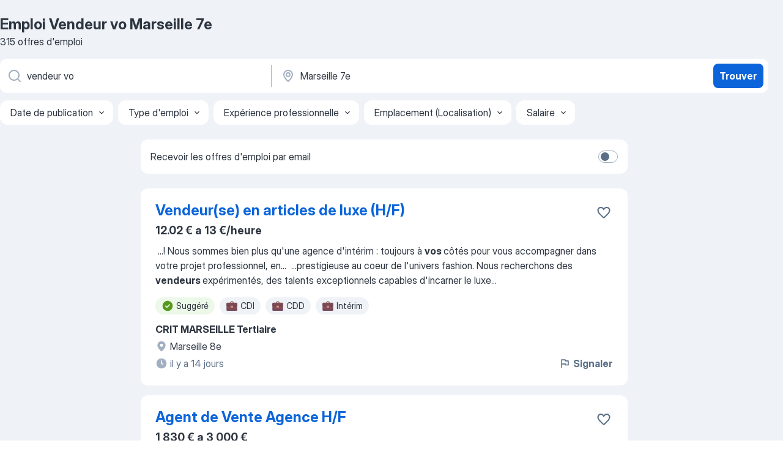

--- FILE ---
content_type: text/html
request_url: https://fr.jooble.org/emploi-vendeur-vo/Marseille-7e
body_size: 91794
content:
<!DOCTYPE html><html lang="fr" xmlns="http://www.w3.org/1999/xhtml"><head><meta charset="utf-8"><link data-chunk="app" rel="stylesheet" href="/assets/app.37da070734baa2c47f81.css"><link data-chunk="SERP" rel="stylesheet" href="/assets/SERP.db3f21fe7a05c45311a0.css"><meta name="viewport" content="width=device-width,initial-scale=1.0,maximum-scale=5" /><meta property="og:site_name" content="Jooble" /><meta property="og:locale" content="fr" /><meta property="og:type" content="website" /><meta name="msvalidate.01" content="4E93DB804C5CCCD5B3AFF7486D4B2757" /><meta name="format-detection" content="telephone=no"><link rel="preconnect" href="https://www.googletagmanager.com" /><link rel="preconnect" href="https://www.google-analytics.com" /><link rel="dns-prefetch" href="https://www.google.com" /><link rel="dns-prefetch" href="https://apis.google.com" /><link rel="dns-prefetch" href="https://connect.facebook.net" /><link rel="dns-prefetch" href="https://www.facebook.com" /><link href="https://data-fr.jooble.org/assets/fonts/inter-display.css" rel="stylesheet"><link href="https://data-fr.jooble.org/assets/fonts/segoe.css" rel="stylesheet"><link rel="apple-touch-icon" href="/assets/images/favicon/ua/apple-touch-icon.png?v=4" /><link rel="apple-touch-icon" sizes="57x57" href="/assets/images/favicon/ua/apple-touch-icon-57x57.png?v=4" /><link rel="apple-touch-icon" sizes="60x60" href="/assets/images/favicon/ua/apple-touch-icon-60x60.png?v=4" /><link rel="apple-touch-icon" sizes="72x72" href="/assets/images/favicon/ua/apple-touch-icon-72x72.png?v=4" /><link rel="apple-touch-icon" sizes="76x76" href="/assets/images/favicon/ua/apple-touch-icon-76x76.png?v=4" /><link rel="apple-touch-icon" sizes="114x114" href="/assets/images/favicon/ua/apple-touch-icon-114x114.png?v=4" /><link rel="apple-touch-icon" sizes="120x120" href="/assets/images/favicon/ua/apple-touch-icon-120x120.png?v=4" /><link rel="apple-touch-icon" sizes="144x144" href="/assets/images/favicon/ua/apple-touch-icon-144x144.png?v=4" /><link rel="apple-touch-icon" sizes="152x152" href="/assets/images/favicon/ua/apple-touch-icon-152x152.png?v=4" /><link rel="apple-touch-icon" sizes="180x180" href="/assets/images/favicon/ua/apple-touch-icon-180x180.png?v=4" /><link rel="icon" type="image/png" sizes="16x16" href="/assets/images/favicon/ua/favicon-16x16.png?v=4"><link rel="icon" type="image/png" sizes="32x32" href="/assets/images/favicon/ua/favicon-32x32.png?v=4"><link rel="icon" type="image/png" sizes="48x48" href="/assets/images/favicon/ua/android-chrome-48x48.png?v=4"><link rel="icon" type="image/png" sizes="96x96" href="/assets/images/favicon/ua/android-chrome-96x96.png?v=4"><link rel="icon" type="image/png" sizes="144x144" href="/assets/images/favicon/ua/android-chrome-144x144.png?v=4"><link rel="icon" type="image/png" sizes="192x192" href="/assets/images/favicon/ua/android-chrome-192x192.png?v=4"><link rel="icon" type="image/png" sizes="194x194" href="/assets/images/favicon/ua/favicon-194x194.png?v=4"><link rel="icon" type="image/png" sizes="256x256" href="/assets/images/favicon/ua/android-chrome-256x256.png?v=4"><link rel="icon" type="image/png" sizes="384x384" href="/assets/images/favicon/ua/android-chrome-384x384.png?v=4"><link rel="icon" type="image/png" sizes="512x512" href="/assets/images/favicon/ua/android-chrome-512x512.png?v=4"><link rel="shortcut icon" type="image/x-icon" href="/assets/images/favicon/ua/favicon-ua.ico?v=4"><link rel="icon" href="/assets/images/favicon/ua/icon.svg?v=4" sizes="any" type="image/svg+xml"><meta name="msapplication-tooltip" content="Jooble"><meta name="msapplication-config" content="/browserconfig.xml"><meta name="msapplication-TileColor" content="#ffffff"><meta name="msapplication-TileImage" content="/assets/images/favicon/ua/mstile-144x144.png?v=4"><meta name="theme-color" content="#ffffff"><meta name="ir-site-verification-token" content="-1337664224"><script type="text/javascript" charset="utf-8">(function(g,o){g[o]=g[o]||function(){(g[o]['q']=g[o]['q']||[]).push(arguments)},g[o]['t']=1*new Date})(window,'_googCsa'); </script><script>!function(){if('PerformanceLongTaskTiming' in window) {var g=window.__tti={e:[]};g.o = new PerformanceObserver(function(l){g.e = g.e.concat(l.getEntries())});g.o.observe({entryTypes:['longtask']})}}();</script><script>!function(){var e,t,n,i,r={passive:!0,capture:!0},a=new Date,o=function(){i=[],t=-1,e=null,f(addEventListener)},c=function(i,r){e||(e=r,t=i,n=new Date,f(removeEventListener),u())},u=function(){if(t>=0&&t<n-a){var r={entryType:"first-input",name:e.type,target:e.target,cancelable:e.cancelable,startTime:e.timeStamp,processingStart:e.timeStamp+t};i.forEach((function(e){e(r)})),i=[]}},s=function(e){if(e.cancelable){var t=(e.timeStamp>1e12?new Date:performance.now())-e.timeStamp;"pointerdown"==e.type?function(e,t){var n=function(){c(e,t),a()},i=function(){a()},a=function(){removeEventListener("pointerup",n,r),removeEventListener("pointercancel",i,r)};addEventListener("pointerup",n,r),addEventListener("pointercancel",i,r)}(t,e):c(t,e)}},f=function(e){["mousedown","keydown","touchstart","pointerdown"].forEach((function(t){return e(t,s,r)}))},p="hidden"===document.visibilityState?0:1/0;addEventListener("visibilitychange",(function e(t){"hidden"===document.visibilityState&&(p=t.timeStamp,removeEventListener("visibilitychange",e,!0))}),!0);o(),self.webVitals={firstInputPolyfill:function(e){i.push(e),u()},resetFirstInputPolyfill:o,get firstHiddenTime(){return p}}}();</script><title data-rh="true">Emplois : Vendeur vo à Marseille 7e (Besoin d&#x27;urgence!) - 2026 - Jooble</title><link data-rh="true" rel="canonical" href="https://fr.jooble.org/emploi-vendeur-vo/Marseille-7e"/><link data-rh="true" hreflang="fr-FR" rel="alternate" href="https://fr.jooble.org/emploi-vendeur-vo/Marseille-7e"/><meta data-rh="true" name="keywords" content="Emploi Vendeur vo Marseille 7e, offre emploi Vendeur vo Marseille 7e, emploi, offre emploi"/><meta data-rh="true" name="description" content="Emploi : Vendeur vo à Marseille 7e • Recherche parmi 531.000+ offres d&#x27;emploi en cours • Rapide &amp; Gratuit • Temps plein, temporaire et à temps partiel • Meilleurs employeurs à Marseille 7e • Emploi: Vendeur vo - facile à trouver !"/><meta data-rh="true" property="og:image" content="/assets/images/open_graph/og_image.png"/><meta data-rh="true" property="og:url" content="https://fr.jooble.org/emploi-vendeur-vo/Marseille-7e"/><meta data-rh="true" property="og:title" content="Emplois : Vendeur vo à Marseille 7e (Besoin d&#x27;urgence!) - 2026 - Jooble"/><meta data-rh="true" property="og:description" content="Emploi : Vendeur vo à Marseille 7e • Recherche parmi 531.000+ offres d&#x27;emploi en cours • Rapide &amp; Gratuit • Temps plein, temporaire et à temps partiel • Meilleurs employeurs à Marseille 7e • Emploi: Vendeur vo - facile à trouver !"/><script data-rh="true" type="application/ld+json">{"@context":"https://schema.org","@type":"BreadcrumbList","itemListElement":[[{"@type":"ListItem","position":1,"item":{"@id":"https://fr.jooble.org","name":"Emploi"}},{"@type":"ListItem","position":2,"item":{"@id":"https://fr.jooble.org/emploi-vendeur-vendeuse","name":"Vendeur vendeuse"}},{"@type":"ListItem","position":3,"item":{"@id":"https://fr.jooble.org/emploi-vendeuse","name":"Vendeuse"}},{"@type":"ListItem","position":4,"item":{"@id":"https://fr.jooble.org/emploi-vendeur-vo","name":"Vendeur vo"}},{"@type":"ListItem","position":5,"item":{"name":"Vendeur vo Marseille 7e"}}]]}</script><script data-rh="true" type="application/ld+json">{"@context":"https://schema.org","@type":"ItemList","numberOfItems":315,"itemListElement":[[{"@type":"ListItem","position":1,"url":"https://fr.jooble.org/jdp/5623590580293049494"},{"@type":"ListItem","position":2,"url":"https://fr.jooble.org/rjdp/8036833213043771725"},{"@type":"ListItem","position":3,"url":"https://fr.jooble.org/jdp/2146298916449873357"},{"@type":"ListItem","position":4,"url":"https://fr.jooble.org/jdp/7652519295211825161"},{"@type":"ListItem","position":5,"url":"https://fr.jooble.org/jdp/5944253741391653924"},{"@type":"ListItem","position":6,"url":"https://fr.jooble.org/jdp/-54661962371085769"},{"@type":"ListItem","position":7,"url":"https://fr.jooble.org/jdp/7163342809164834759"},{"@type":"ListItem","position":8,"url":"https://fr.jooble.org/jdp/-6852146636783100979"},{"@type":"ListItem","position":9,"url":"https://fr.jooble.org/jdp/-9031665070825539510"},{"@type":"ListItem","position":10,"url":"https://fr.jooble.org/jdp/6185461080630679716"},{"@type":"ListItem","position":11,"url":"https://fr.jooble.org/jdp/-8516549004957086517"},{"@type":"ListItem","position":12,"url":"https://fr.jooble.org/jdp/-5795917895885094849"},{"@type":"ListItem","position":13,"url":"https://fr.jooble.org/jdp/374194207223670001"},{"@type":"ListItem","position":14,"url":"https://fr.jooble.org/jdp/7837600421087560930"},{"@type":"ListItem","position":15,"url":"https://fr.jooble.org/jdp/8630513734135873465"},{"@type":"ListItem","position":16,"url":"https://fr.jooble.org/jdp/4562201246038512212"},{"@type":"ListItem","position":17,"url":"https://fr.jooble.org/jdp/1570717063728738594"},{"@type":"ListItem","position":18,"url":"https://fr.jooble.org/desc/-4379743285044559777"},{"@type":"ListItem","position":19,"url":"https://fr.jooble.org/jdp/3461296802716579204"},{"@type":"ListItem","position":20,"url":"https://fr.jooble.org/jdp/755637553331398086"},{"@type":"ListItem","position":21,"url":"https://fr.jooble.org/jdp/2982356591433527436"},{"@type":"ListItem","position":22,"url":"https://fr.jooble.org/jdp/2936893692002000611"},{"@type":"ListItem","position":23,"url":"https://fr.jooble.org/jdp/6441242566880459384"},{"@type":"ListItem","position":24,"url":"https://fr.jooble.org/rjdp/3860059870315915246"},{"@type":"ListItem","position":25,"url":"https://fr.jooble.org/jdp/-4173879958118508580"},{"@type":"ListItem","position":26,"url":"https://fr.jooble.org/jdp/-1679508546962695130"},{"@type":"ListItem","position":27,"url":"https://fr.jooble.org/rjdp/6284061824553456541"},{"@type":"ListItem","position":28,"url":"https://fr.jooble.org/jdp/1216605818064167080"},{"@type":"ListItem","position":29,"url":"https://fr.jooble.org/jdp/4808549064759164604"},{"@type":"ListItem","position":30,"url":"https://fr.jooble.org/jdp/-8577172528372623206"}]]}</script></head><body ondragstart="return false"><div id="app"><div class="zR2N9v"><div class="_1G2nM4"><div></div><div id="serpContainer" class="_0CG45k"><div class="+MdXgT"><header class="VavEB9"><div class="qD9dwK"><h1 class="_518B8Z">Emploi Vendeur vo Marseille 7e</h1><div company="p" class="cXVOTD">315 offres d&#x27;emploi</div></div><div class=""><form class="CXE+FW" data-test-name="_searchForm"><div class="tXoMlu"><div class="kySr3o EIHqTW"><div class="H-KSNn"><div class="Y6LTZC RKazSn"><div class="_0vIToK"><svg class="BC4g2E abyhUO gexuVd kPZVKg"><use xlink:href="/assets/sprite.1oxueCVBzlo-hocQRlhy.svg#icon-magnifier-usage"></use></svg><input id="input_:R55j8h:" class="_2cXMBT aHpE4r _5sX2B+" placeholder="Je cherche un emploi..." type="text" spellcheck="false" name="keyword" autoComplete="off" autoCapitalize="off" data-test-name="_searchFormKeywordInput" aria-label="Indiquez le type d&#x27;emploi que vous recherchez" value="vendeur vo"/></div></div></div></div><div class="kySr3o _9+Weu7"><div class="H-KSNn"><div class="Y6LTZC RKazSn"><div class="_0vIToK"><svg class="BC4g2E abyhUO gexuVd kPZVKg"><use xlink:href="/assets/sprite.1oxueCVBzlo-hocQRlhy.svg#icon-map_marker-usage"></use></svg><input id="tbRegion" class="_2cXMBT aHpE4r _5sX2B+" placeholder="Dans la région..." type="text" spellcheck="false" name="region" autoComplete="off" autoCapitalize="off" data-test-name="_searchFormRegionInput" aria-label="Indiquez la ville dans laquelle vous cherchez du travail" value="Marseille 7e"/></div></div></div></div></div><button type="submit" class="VMdYVt i6dNg1 oUsVL7 xVPKbj ZuTpxY">Trouver</button></form></div><div class="p7hDF8"><div class="apmZrt" data-test-name="_smartTagsFilter" role="region" aria-label="Filters"><button type="button" class="wYznI5"><span class="_1apRDx">Date de publication</span><svg class="KaSFrq DuJhnH GM7Sgs _398Jb4"><use xlink:href="/assets/sprite.1oxueCVBzlo-hocQRlhy.svg#icon-chevron_down-usage"></use></svg></button><button type="button" class="wYznI5"><span class="_1apRDx">Type d&#x27;emploi</span><svg class="KaSFrq DuJhnH GM7Sgs _398Jb4"><use xlink:href="/assets/sprite.1oxueCVBzlo-hocQRlhy.svg#icon-chevron_down-usage"></use></svg></button><button type="button" class="wYznI5"><span class="_1apRDx">Expérience professionnelle</span><svg class="KaSFrq DuJhnH GM7Sgs _398Jb4"><use xlink:href="/assets/sprite.1oxueCVBzlo-hocQRlhy.svg#icon-chevron_down-usage"></use></svg></button><button type="button" class="wYznI5"><span class="_1apRDx">Emplacement (Localisation)</span><svg class="KaSFrq DuJhnH GM7Sgs _398Jb4"><use xlink:href="/assets/sprite.1oxueCVBzlo-hocQRlhy.svg#icon-chevron_down-usage"></use></svg></button><button type="button" class="wYznI5"><span class="_1apRDx">Salaire</span><svg class="KaSFrq DuJhnH GM7Sgs _398Jb4"><use xlink:href="/assets/sprite.1oxueCVBzlo-hocQRlhy.svg#icon-chevron_down-usage"></use></svg></button></div></div></header><div class="y+s7YY"><div class="Amjssv"><main class="toVmC+" role="main"><div class="NeCPdn" id="topBarContainer"><div class="dKIuea"><div class="pfddcp xPgV1+"><div class="Z7rxKJ"><span class="ahUpuK">Recevoir les offres d&#x27;emploi par email</span><div class="rV3P9b H6hBvI RDT4pD seXaaO"><input id="SubscriptionSwitcher" type="checkbox" tabindex="-1" aria-label="SubscriptionSwitcher"/><label for="SubscriptionSwitcher" tabindex="0" role="switch" aria-checked="false" data-focus-target="SubscriptionSwitcher"><span data-switch="pill" data-caption="false"><span data-switch="round"></span></span></label></div></div></div></div></div><div class="bXbgrv" id="serpContent"><div><div class="infinite-scroll-component__outerdiv"><div class="infinite-scroll-component ZbPfXY _serpContentBlock" style="height:auto;overflow:auto;-webkit-overflow-scrolling:touch"><div><ul class="kiBEcn"><li></li><li><div id="5623590580293049494" data-test-name="_jobCard" class="+n4WEb rHG1ci"><div class="_9q4Aij"><h2 class="jA9gFS dUatPc"><a class="_8w9Ce2 tUC4Fj _6i4Nb0 wtCvxI job_card_link" target="_blank" href="https://fr.jooble.org/jdp/5623590580293049494">Vendeur(se) en articles de luxe (H/F)</a></h2><div class="_5A-eEY"><div class="Bdpujj"><button type="button" class="ZapzXe _9WpygY XEfYdx JFkX+L vMdXr7 RNbuqd" data-test-name="jobFavoritesButton__5623590580293049494" aria-label="Enregistrer l&#x27;offre d&#x27;emploi dans vos favoris"><span class="H2e2t1 +gVFyQ"><svg class="KaSFrq JAzKjj _0ng4na"><use xlink:href="/assets/sprite.1oxueCVBzlo-hocQRlhy.svg#icon-heart_outline-usage"></use></svg></span></button></div></div></div><div><div class="QZH8mt"><p class="b97WnG">12.02 € a 13 €/heure</p><div class="GEyos4">&nbsp;...<span>!
 Nous sommes bien plus qu'une agence d'intérim : toujours à </span><b>vos </b><span>côtés pour vous accompagner dans votre projet professionnel, en</span>...&nbsp;&nbsp;...<span>prestigieuse au coeur de l'univers fashion. Nous recherchons des </span><b>vendeurs </b><span>expérimentés, des talents exceptionnels capables d'incarner le luxe</span>...&nbsp;</div><div class="rvi8+s"><div class="tXxXy-"><div data-name="suggested" data-test-name="_highlightedTag" class="K8ZLnh tag fT460t"><svg class="KaSFrq DuJhnH GeatqJ"><use xlink:href="/assets/sprite.1oxueCVBzlo-hocQRlhy.svg#icon-check_match-usage"></use></svg>Suggéré</div><div data-name="cdi" data-test-name="_jobTag" class="K8ZLnh tag _7Amkfs"><div class="uE1IG0" style="background-image:url(/assets/images/tagIconsNew/emoji_briefcase.svg)"></div>CDI</div><div data-name="cdd" data-test-name="_jobTag" class="K8ZLnh tag _7Amkfs"><div class="uE1IG0" style="background-image:url(/assets/images/tagIconsNew/emoji_briefcase.svg)"></div>CDD</div><div data-name="interim" data-test-name="_jobTag" class="K8ZLnh tag _7Amkfs"><div class="uE1IG0" style="background-image:url(/assets/images/tagIconsNew/emoji_briefcase.svg)"></div>Intérim</div></div></div></div><div class="L4BhzZ wrapper__new_tags_design bLrJMm"><div class="j+648w"><button type="button" class="ZapzXe _9WpygY JFkX+L vMdXr7 _9ofHq7" data-test-name="_reportJobButtonSerp"><span class="H2e2t1 w87w0E"><svg class="KaSFrq xY3sEm _0ng4na cS9jE1"><use xlink:href="/assets/sprite.1oxueCVBzlo-hocQRlhy.svg#icon-flag-usage"></use></svg></span>Signaler</button></div><div class="E6E0jY"><div class="pXyhD4 VeoRvG"><div class="heru4z"><p class="z6WlhX" data-test-name="_companyName">CRIT MARSEILLE Tertiaire</p></div></div><div class="blapLw gj1vO6 fhg31q nxYYVJ" tabindex="-1"><svg class="BC4g2E c6AqqO gexuVd kE3ssB DlQ0Ty icon_gray_soft mdorqd"><use xlink:href="/assets/sprite.1oxueCVBzlo-hocQRlhy.svg#icon-map_marker_filled-usage"></use></svg><div class="caption NTRJBV">Marseille 8e</div></div><div class="blapLw gj1vO6 fhg31q fGYTou"><svg class="BC4g2E c6AqqO gexuVd kE3ssB DlQ0Ty icon_gray_soft jjtReA"><use xlink:href="/assets/sprite.1oxueCVBzlo-hocQRlhy.svg#icon-clock_filled-usage"></use></svg><div class="caption Vk-5Da">il y a 14 jours</div></div></div></div></div></div></li><li><div id="5911114383743523301" data-test-name="_jobCard" class="+n4WEb rHG1ci"><div class="_9q4Aij"><h2 class="jA9gFS dUatPc"><a class="_8w9Ce2 tUC4Fj _6i4Nb0 wtCvxI job_card_link" target="_blank" href="https://fr.jooble.org/rjdp/8036833213043771725">Agent de Vente Agence H/F</a></h2><div class="_5A-eEY"><div class="Bdpujj"><button type="button" class="ZapzXe _9WpygY XEfYdx JFkX+L vMdXr7 RNbuqd" data-test-name="jobFavoritesButton__5911114383743523301" aria-label="Enregistrer l&#x27;offre d&#x27;emploi dans vos favoris"><span class="H2e2t1 +gVFyQ"><svg class="KaSFrq JAzKjj _0ng4na"><use xlink:href="/assets/sprite.1oxueCVBzlo-hocQRlhy.svg#icon-heart_outline-usage"></use></svg></span></button></div></div></div><div><div class="QZH8mt"><p class="b97WnG">1 830 € a 3 000 €</p><div class="GEyos4"><span>Vous souhaitez intégrer une agence en pleine croissance en développant </span><b>vos </b><span>compétences commerciales ?

En rejoignant The Born Group, vous aurez l'opportunité de travailler dans une équipe commerciale structurée et un environnement bienveillant. Vous serez challengé.e</span>...&nbsp;</div><div class="rvi8+s"><div class="tXxXy-"><div data-name="suggested" data-test-name="_highlightedTag" class="K8ZLnh tag fT460t"><svg class="KaSFrq DuJhnH GeatqJ"><use xlink:href="/assets/sprite.1oxueCVBzlo-hocQRlhy.svg#icon-check_match-usage"></use></svg>Suggéré</div><div data-name="temps_complet" data-test-name="_jobTag" class="K8ZLnh tag _7Amkfs"><div class="uE1IG0" style="background-image:url(/assets/images/tagIconsNew/emoji_briefcase.svg)"></div>Temps plein</div></div></div></div><div class="L4BhzZ wrapper__new_tags_design bLrJMm"><div class="j+648w"><button type="button" class="ZapzXe _9WpygY JFkX+L vMdXr7 _9ofHq7" data-test-name="_reportJobButtonSerp"><span class="H2e2t1 w87w0E"><svg class="KaSFrq xY3sEm _0ng4na cS9jE1"><use xlink:href="/assets/sprite.1oxueCVBzlo-hocQRlhy.svg#icon-flag-usage"></use></svg></span>Signaler</button></div><div class="E6E0jY"><div class="pXyhD4 VeoRvG"><div class="heru4z"><p class="z6WlhX" data-test-name="_companyName">The Born Group</p></div></div><div class="blapLw gj1vO6 fhg31q nxYYVJ" tabindex="-1"><svg class="BC4g2E c6AqqO gexuVd kE3ssB DlQ0Ty icon_gray_soft mdorqd"><use xlink:href="/assets/sprite.1oxueCVBzlo-hocQRlhy.svg#icon-map_marker_filled-usage"></use></svg><div class="caption NTRJBV">Marseille 6e</div></div><div class="blapLw gj1vO6 fhg31q fGYTou"><svg class="BC4g2E c6AqqO gexuVd kE3ssB DlQ0Ty icon_gray_soft jjtReA"><use xlink:href="/assets/sprite.1oxueCVBzlo-hocQRlhy.svg#icon-clock_filled-usage"></use></svg><div class="caption Vk-5Da">il y a 12 jours</div></div></div></div></div></div></li><li><div id="2146298916449873357" data-test-name="_jobCard" class="+n4WEb rHG1ci"><div class="_9q4Aij"><h2 class="jA9gFS dUatPc"><a class="_8w9Ce2 tUC4Fj _6i4Nb0 wtCvxI job_card_link" target="_blank" href="https://fr.jooble.org/jdp/2146298916449873357">Vendeur comptoir H/F</a></h2><div class="_5A-eEY"><div class="Bdpujj"><button type="button" class="ZapzXe _9WpygY XEfYdx JFkX+L vMdXr7 RNbuqd" data-test-name="jobFavoritesButton__2146298916449873357" aria-label="Enregistrer l&#x27;offre d&#x27;emploi dans vos favoris"><span class="H2e2t1 +gVFyQ"><svg class="KaSFrq JAzKjj _0ng4na"><use xlink:href="/assets/sprite.1oxueCVBzlo-hocQRlhy.svg#icon-heart_outline-usage"></use></svg></span></button></div></div></div><div><div class="QZH8mt"><div class="ZYWrm-"><div class="Bdpujj"><div class="_7Zkfsk"><span class="_3rO37A">1 800 € a 2 100 €</span><span class="e-ddJQ">Estimé<svg class="KaSFrq _0ng4na _2veCaV"><use xlink:href="/assets/sprite.1oxueCVBzlo-hocQRlhy.svg#icon-question_mark_circle-usage"></use></svg></span></div></div></div><div class="GEyos4"><span>Nous recherchons un </span><b>Vendeur </b><span>comptoir H/F pour notre agence de Marseille - La Valentine (13).
 
Dans ce poste très polyvalent, </span><b>vos </b><span>principales missions sont les suivantes :
 

- Vous assurez l'accueil téléphonique et physique de nos clients, essentiellement professionnels</span>...&nbsp;</div><div class="rvi8+s"><div class="tXxXy-"><div data-name="suggested" data-test-name="_highlightedTag" class="K8ZLnh tag fT460t"><svg class="KaSFrq DuJhnH GeatqJ"><use xlink:href="/assets/sprite.1oxueCVBzlo-hocQRlhy.svg#icon-check_match-usage"></use></svg>Suggéré</div><div data-name="cdi" data-test-name="_jobTag" class="K8ZLnh tag _7Amkfs"><div class="uE1IG0" style="background-image:url(/assets/images/tagIconsNew/emoji_briefcase.svg)"></div>CDI</div><div data-name="temps_complet" data-test-name="_jobTag" class="K8ZLnh tag _7Amkfs"><div class="uE1IG0" style="background-image:url(/assets/images/tagIconsNew/emoji_briefcase.svg)"></div>Temps plein</div></div></div></div><div class="L4BhzZ wrapper__new_tags_design bLrJMm"><div class="j+648w"><button type="button" class="ZapzXe _9WpygY JFkX+L vMdXr7 _9ofHq7" data-test-name="_reportJobButtonSerp"><span class="H2e2t1 w87w0E"><svg class="KaSFrq xY3sEm _0ng4na cS9jE1"><use xlink:href="/assets/sprite.1oxueCVBzlo-hocQRlhy.svg#icon-flag-usage"></use></svg></span>Signaler</button></div><div class="E6E0jY"><div class="pXyhD4 VeoRvG"><div class="heru4z"><p class="z6WlhX" data-test-name="_companyName">Ciffreo Bona</p></div></div><div class="blapLw gj1vO6 fhg31q nxYYVJ" tabindex="-1"><svg class="BC4g2E c6AqqO gexuVd kE3ssB DlQ0Ty icon_gray_soft mdorqd"><use xlink:href="/assets/sprite.1oxueCVBzlo-hocQRlhy.svg#icon-map_marker_filled-usage"></use></svg><div class="caption NTRJBV">Marseille 11e</div></div><div class="blapLw gj1vO6 fhg31q fGYTou"><svg class="BC4g2E c6AqqO gexuVd kE3ssB DlQ0Ty icon_gray_soft jjtReA"><use xlink:href="/assets/sprite.1oxueCVBzlo-hocQRlhy.svg#icon-clock_filled-usage"></use></svg><div class="caption Vk-5Da">il y a 20 jours</div></div></div></div></div></div></li><li><div id="7652519295211825161" data-test-name="_jobCard" class="+n4WEb rHG1ci"><div class="_9q4Aij"><h2 class="jA9gFS dUatPc"><a class="_8w9Ce2 tUC4Fj _6i4Nb0 wtCvxI job_card_link" target="_blank" href="https://fr.jooble.org/jdp/7652519295211825161">Copy of Alternance Commerce H/F (Basé à Marseille)</a></h2><div class="_5A-eEY"><div class="Bdpujj"><button type="button" class="ZapzXe _9WpygY XEfYdx JFkX+L vMdXr7 RNbuqd" data-test-name="jobFavoritesButton__7652519295211825161" aria-label="Enregistrer l&#x27;offre d&#x27;emploi dans vos favoris"><span class="H2e2t1 +gVFyQ"><svg class="KaSFrq JAzKjj _0ng4na"><use xlink:href="/assets/sprite.1oxueCVBzlo-hocQRlhy.svg#icon-heart_outline-usage"></use></svg></span></button></div></div></div><div><div class="QZH8mt"><div class="GEyos4">&nbsp;...<span>entreprise partenaire  , Un Pub, dans le  recrutement de sa/son futur(e) </span><b>Vendeur.</b><span>se H/F  en alternance  . 
 Ce poste, basé à Marseille, est à</span>...&nbsp;&nbsp;...<span>un diplôme reconnu du  Bac +2 au Bac +5 , tout en développant </span><b>vos </b><span>compétences directement sur le terrain. 

 Vos futures</span>...&nbsp;</div><div class="rvi8+s"><div class="tXxXy-"><div data-name="suggested" data-test-name="_highlightedTag" class="K8ZLnh tag fT460t"><svg class="KaSFrq DuJhnH GeatqJ"><use xlink:href="/assets/sprite.1oxueCVBzlo-hocQRlhy.svg#icon-check_match-usage"></use></svg>Suggéré</div><div data-name="alternance" data-test-name="_jobTag" class="K8ZLnh tag _7Amkfs"><div class="uE1IG0" style="background-image:url(/assets/images/tagIconsNew/emoji_briefcase.svg)"></div>Alternance</div><div data-name="horaire_decale" data-test-name="_jobTag" class="K8ZLnh tag _7Amkfs"><div class="uE1IG0" style="background-image:url(/assets/images/tagIconsNew/emoji_tear_off_calendar.svg)"></div>Horaires décalés</div></div></div></div><div class="L4BhzZ wrapper__new_tags_design bLrJMm"><div class="j+648w"><button type="button" class="ZapzXe _9WpygY JFkX+L vMdXr7 _9ofHq7" data-test-name="_reportJobButtonSerp"><span class="H2e2t1 w87w0E"><svg class="KaSFrq xY3sEm _0ng4na cS9jE1"><use xlink:href="/assets/sprite.1oxueCVBzlo-hocQRlhy.svg#icon-flag-usage"></use></svg></span>Signaler</button><img src="/css/images/plogo/83.gif" class="yUFQEM" aria-hidden="true" alt="dteCompanyLogo"/></div><div class="E6E0jY"><div class="blapLw gj1vO6 fhg31q nxYYVJ" tabindex="-1"><svg class="BC4g2E c6AqqO gexuVd kE3ssB DlQ0Ty icon_gray_soft mdorqd"><use xlink:href="/assets/sprite.1oxueCVBzlo-hocQRlhy.svg#icon-map_marker_filled-usage"></use></svg><div class="caption NTRJBV">Marseille 13e</div></div><div class="blapLw gj1vO6 fhg31q fGYTou"><svg class="BC4g2E c6AqqO gexuVd kE3ssB DlQ0Ty icon_gray_soft jjtReA"><use xlink:href="/assets/sprite.1oxueCVBzlo-hocQRlhy.svg#icon-clock_filled-usage"></use></svg><div class="caption Vk-5Da">il y a 2 jours</div></div></div></div></div></div></li><li><div id="5944253741391653924" data-test-name="_jobCard" class="+n4WEb rHG1ci"><div class="_9q4Aij"><h2 class="jA9gFS dUatPc"><a class="_8w9Ce2 tUC4Fj _6i4Nb0 wtCvxI job_card_link" target="_blank" href="https://fr.jooble.org/jdp/5944253741391653924">Alternance Commerce H/F (Basé à Marseille)</a></h2><div class="_5A-eEY"><div class="Bdpujj"><button type="button" class="ZapzXe _9WpygY XEfYdx JFkX+L vMdXr7 RNbuqd" data-test-name="jobFavoritesButton__5944253741391653924" aria-label="Enregistrer l&#x27;offre d&#x27;emploi dans vos favoris"><span class="H2e2t1 +gVFyQ"><svg class="KaSFrq JAzKjj _0ng4na"><use xlink:href="/assets/sprite.1oxueCVBzlo-hocQRlhy.svg#icon-heart_outline-usage"></use></svg></span></button></div></div></div><div><div class="QZH8mt"><div class="GEyos4">&nbsp;...<span>postulant, vous manifestez votre souhait de rejoindre ICADEMIE pour préparer un diplôme reconnu du  Bac +2 au Bac +5 , tout en développant </span><b>vos </b><span>compétences directement sur le terrain. 

 Vos futures missions : 
 Accueillir, conseiller et accompagner les clients en boutique</span>...&nbsp;</div><div class="rvi8+s"><div class="tXxXy-"><div data-name="suggested" data-test-name="_highlightedTag" class="K8ZLnh tag fT460t"><svg class="KaSFrq DuJhnH GeatqJ"><use xlink:href="/assets/sprite.1oxueCVBzlo-hocQRlhy.svg#icon-check_match-usage"></use></svg>Suggéré</div><div data-name="alternance" data-test-name="_jobTag" class="K8ZLnh tag _7Amkfs"><div class="uE1IG0" style="background-image:url(/assets/images/tagIconsNew/emoji_briefcase.svg)"></div>Alternance</div></div></div></div><div class="L4BhzZ wrapper__new_tags_design bLrJMm"><div class="j+648w"><button type="button" class="ZapzXe _9WpygY JFkX+L vMdXr7 _9ofHq7" data-test-name="_reportJobButtonSerp"><span class="H2e2t1 w87w0E"><svg class="KaSFrq xY3sEm _0ng4na cS9jE1"><use xlink:href="/assets/sprite.1oxueCVBzlo-hocQRlhy.svg#icon-flag-usage"></use></svg></span>Signaler</button><img src="/css/images/plogo/83.gif" class="yUFQEM" aria-hidden="true" alt="dteCompanyLogo"/></div><div class="E6E0jY"><div class="blapLw gj1vO6 fhg31q nxYYVJ" tabindex="-1"><svg class="BC4g2E c6AqqO gexuVd kE3ssB DlQ0Ty icon_gray_soft mdorqd"><use xlink:href="/assets/sprite.1oxueCVBzlo-hocQRlhy.svg#icon-map_marker_filled-usage"></use></svg><div class="caption NTRJBV">Marseille 13e</div></div><div class="blapLw gj1vO6 fhg31q fGYTou"><svg class="BC4g2E c6AqqO gexuVd kE3ssB DlQ0Ty icon_gray_soft jjtReA"><use xlink:href="/assets/sprite.1oxueCVBzlo-hocQRlhy.svg#icon-clock_filled-usage"></use></svg><div class="caption Vk-5Da">il y a 2 jours</div></div></div></div></div></div></li><li><div id="-54661962371085769" data-test-name="_jobCard" class="+n4WEb rHG1ci"><div class="_9q4Aij"><h2 class="jA9gFS dUatPc"><a class="_8w9Ce2 tUC4Fj _6i4Nb0 wtCvxI job_card_link" target="_blank" href="https://fr.jooble.org/jdp/-54661962371085769">conseiller(ère) parfumerie</a></h2><div class="_5A-eEY"><div class="Bdpujj"><button type="button" class="ZapzXe _9WpygY XEfYdx JFkX+L vMdXr7 RNbuqd" data-test-name="jobFavoritesButton__-54661962371085769" aria-label="Enregistrer l&#x27;offre d&#x27;emploi dans vos favoris"><span class="H2e2t1 +gVFyQ"><svg class="KaSFrq JAzKjj _0ng4na"><use xlink:href="/assets/sprite.1oxueCVBzlo-hocQRlhy.svg#icon-heart_outline-usage"></use></svg></span></button></div></div></div><div><div class="QZH8mt"><p class="b97WnG">12.02 € a 13 €/heure</p><div class="GEyos4">&nbsp;...<span>conseils pour explorer de nouvelles opportunités ? Faites confiance à Crit !
 Nous sommes bien plus qu'une agence d'intérim : toujours à </span><b>vos </b><span>côtés pour vous accompagner dans votre projet professionnel, en vous proposant des missions en CDI, CDD, CDI Intérimaire ou Intérim</span>...&nbsp;</div><div class="rvi8+s"><div class="tXxXy-"><div data-name="suggested" data-test-name="_highlightedTag" class="K8ZLnh tag fT460t"><svg class="KaSFrq DuJhnH GeatqJ"><use xlink:href="/assets/sprite.1oxueCVBzlo-hocQRlhy.svg#icon-check_match-usage"></use></svg>Suggéré</div><div data-name="cdi" data-test-name="_jobTag" class="K8ZLnh tag _7Amkfs"><div class="uE1IG0" style="background-image:url(/assets/images/tagIconsNew/emoji_briefcase.svg)"></div>CDI</div><div data-name="cdd" data-test-name="_jobTag" class="K8ZLnh tag _7Amkfs"><div class="uE1IG0" style="background-image:url(/assets/images/tagIconsNew/emoji_briefcase.svg)"></div>CDD</div><div data-name="interim" data-test-name="_jobTag" class="K8ZLnh tag _7Amkfs"><div class="uE1IG0" style="background-image:url(/assets/images/tagIconsNew/emoji_briefcase.svg)"></div>Intérim</div></div></div></div><div class="L4BhzZ wrapper__new_tags_design bLrJMm"><div class="j+648w"><button type="button" class="ZapzXe _9WpygY JFkX+L vMdXr7 _9ofHq7" data-test-name="_reportJobButtonSerp"><span class="H2e2t1 w87w0E"><svg class="KaSFrq xY3sEm _0ng4na cS9jE1"><use xlink:href="/assets/sprite.1oxueCVBzlo-hocQRlhy.svg#icon-flag-usage"></use></svg></span>Signaler</button></div><div class="E6E0jY"><div class="pXyhD4 VeoRvG"><div class="heru4z"><p class="z6WlhX" data-test-name="_companyName">CRIT MARSEILLE Tertiaire</p></div></div><div class="blapLw gj1vO6 fhg31q nxYYVJ" tabindex="-1"><svg class="BC4g2E c6AqqO gexuVd kE3ssB DlQ0Ty icon_gray_soft mdorqd"><use xlink:href="/assets/sprite.1oxueCVBzlo-hocQRlhy.svg#icon-map_marker_filled-usage"></use></svg><div class="caption NTRJBV">Marseille 8e</div></div><div class="blapLw gj1vO6 fhg31q fGYTou"><svg class="BC4g2E c6AqqO gexuVd kE3ssB DlQ0Ty icon_gray_soft jjtReA"><use xlink:href="/assets/sprite.1oxueCVBzlo-hocQRlhy.svg#icon-clock_filled-usage"></use></svg><div class="caption Vk-5Da">il y a 14 jours</div></div></div></div></div></div></li><li><div id="7163342809164834759" data-test-name="_jobCard" class="+n4WEb rHG1ci"><div class="_9q4Aij"><h2 class="jA9gFS dUatPc"><a class="_8w9Ce2 tUC4Fj _6i4Nb0 wtCvxI job_card_link" target="_blank" href="https://fr.jooble.org/jdp/7163342809164834759">Vendeur(se) / Chargé(e) d&#x27;accueil</a></h2><div class="_5A-eEY"><div class="Bdpujj"><button type="button" class="ZapzXe _9WpygY XEfYdx JFkX+L vMdXr7 RNbuqd" data-test-name="jobFavoritesButton__7163342809164834759" aria-label="Enregistrer l&#x27;offre d&#x27;emploi dans vos favoris"><span class="H2e2t1 +gVFyQ"><svg class="KaSFrq JAzKjj _0ng4na"><use xlink:href="/assets/sprite.1oxueCVBzlo-hocQRlhy.svg#icon-heart_outline-usage"></use></svg></span></button></div></div></div><div><div class="QZH8mt"><p class="b97WnG">2 000 €</p><div class="GEyos4"><span>Le Groupe Advance agit sur </span><b>vos </b><span>territoires pour révéler les potentiels humains — une vision fondatrice de notre engagement.

Réseau d'agences du Groupe, Advance Emploi tisse des liens durables entre les talents et les entreprises sur leur territoire.
Nous accompagnons nos</span>...&nbsp;</div><div class="rvi8+s"><div class="tXxXy-"><div data-name="suggested" data-test-name="_highlightedTag" class="K8ZLnh tag fT460t"><svg class="KaSFrq DuJhnH GeatqJ"><use xlink:href="/assets/sprite.1oxueCVBzlo-hocQRlhy.svg#icon-check_match-usage"></use></svg>Suggéré</div><div data-name="cdi" data-test-name="_jobTag" class="K8ZLnh tag _7Amkfs"><div class="uE1IG0" style="background-image:url(/assets/images/tagIconsNew/emoji_briefcase.svg)"></div>CDI</div><div data-name="cdd" data-test-name="_jobTag" class="K8ZLnh tag _7Amkfs"><div class="uE1IG0" style="background-image:url(/assets/images/tagIconsNew/emoji_briefcase.svg)"></div>CDD</div></div></div></div><div class="L4BhzZ wrapper__new_tags_design bLrJMm"><div class="j+648w"><button type="button" class="ZapzXe _9WpygY JFkX+L vMdXr7 _9ofHq7" data-test-name="_reportJobButtonSerp"><span class="H2e2t1 w87w0E"><svg class="KaSFrq xY3sEm _0ng4na cS9jE1"><use xlink:href="/assets/sprite.1oxueCVBzlo-hocQRlhy.svg#icon-flag-usage"></use></svg></span>Signaler</button><img src="/css/images/plogo/136.gif" class="yUFQEM" aria-hidden="true" alt="dteCompanyLogo"/></div><div class="E6E0jY"><div class="blapLw gj1vO6 fhg31q nxYYVJ" tabindex="-1"><svg class="BC4g2E c6AqqO gexuVd kE3ssB DlQ0Ty icon_gray_soft mdorqd"><use xlink:href="/assets/sprite.1oxueCVBzlo-hocQRlhy.svg#icon-map_marker_filled-usage"></use></svg><div class="caption NTRJBV">Aubagne, Bouches-du-Rhône</div></div><div class="blapLw gj1vO6 fhg31q fGYTou"><svg class="BC4g2E c6AqqO gexuVd kE3ssB DlQ0Ty icon_gray_soft jjtReA"><use xlink:href="/assets/sprite.1oxueCVBzlo-hocQRlhy.svg#icon-clock_filled-usage"></use></svg><div class="caption Vk-5Da">il y a 2 jours</div></div></div></div></div></div></li><li><div class="li6YgU" style="--ew-button-color:#F7F6F2;--ew-button-background-color:#014EFE"></div></li><li></li><li><div id="-6852146636783100979" data-test-name="_jobCard" class="+n4WEb rHG1ci"><div class="_9q4Aij"><h2 class="jA9gFS dUatPc"><a class="_8w9Ce2 tUC4Fj _6i4Nb0 wtCvxI job_card_link" target="_blank" href="https://fr.jooble.org/jdp/-6852146636783100979">Equipier de commerce N2 /Conseiller de vente stand Charcuterie F/H</a></h2><div class="_5A-eEY"><div class="Bdpujj"><button type="button" class="ZapzXe _9WpygY XEfYdx JFkX+L vMdXr7 RNbuqd" data-test-name="jobFavoritesButton__-6852146636783100979" aria-label="Enregistrer l&#x27;offre d&#x27;emploi dans vos favoris"><span class="H2e2t1 +gVFyQ"><svg class="KaSFrq JAzKjj _0ng4na"><use xlink:href="/assets/sprite.1oxueCVBzlo-hocQRlhy.svg#icon-heart_outline-usage"></use></svg></span></button></div></div></div><div><div class="QZH8mt"><div class="ZYWrm-"><div class="Bdpujj"><div class="_7Zkfsk"><span class="_3rO37A">1 900 € a 2 300 €</span><span class="e-ddJQ">Estimé<svg class="KaSFrq _0ng4na _2veCaV"><use xlink:href="/assets/sprite.1oxueCVBzlo-hocQRlhy.svg#icon-question_mark_circle-usage"></use></svg></span></div></div></div><div class="GEyos4">&nbsp;...<span>évolution professionnelle. 
Ensemble, nous améliorons le quotidien !  
Vous avez envie de…  
·  Accueillir et répondre aux attentes de </span><b>vos </b><span>clients.   Vous orientez, renseignez et conseillez les clients sur : le magasin, les produits, en leur répondant directement, en les</span>...&nbsp;</div><div class="rvi8+s"><div class="tXxXy-"><div data-name="suggested" data-test-name="_highlightedTag" class="K8ZLnh tag fT460t"><svg class="KaSFrq DuJhnH GeatqJ"><use xlink:href="/assets/sprite.1oxueCVBzlo-hocQRlhy.svg#icon-check_match-usage"></use></svg>Suggéré</div></div></div></div><div class="L4BhzZ wrapper__new_tags_design bLrJMm"><div class="j+648w"><button type="button" class="ZapzXe _9WpygY JFkX+L vMdXr7 _9ofHq7" data-test-name="_reportJobButtonSerp"><span class="H2e2t1 w87w0E"><svg class="KaSFrq xY3sEm _0ng4na cS9jE1"><use xlink:href="/assets/sprite.1oxueCVBzlo-hocQRlhy.svg#icon-flag-usage"></use></svg></span>Signaler</button></div><div class="E6E0jY"><div class="pXyhD4 VeoRvG"><div class="heru4z"><p class="z6WlhX" data-test-name="_companyName">Auchan</p></div></div><div class="blapLw gj1vO6 fhg31q nxYYVJ" tabindex="-1"><svg class="BC4g2E c6AqqO gexuVd kE3ssB DlQ0Ty icon_gray_soft mdorqd"><use xlink:href="/assets/sprite.1oxueCVBzlo-hocQRlhy.svg#icon-map_marker_filled-usage"></use></svg><div class="caption NTRJBV">Marseille 13e</div></div><div class="blapLw gj1vO6 fhg31q fGYTou"><svg class="BC4g2E c6AqqO gexuVd kE3ssB DlQ0Ty icon_gray_soft jjtReA"><use xlink:href="/assets/sprite.1oxueCVBzlo-hocQRlhy.svg#icon-clock_filled-usage"></use></svg><div class="caption Vk-5Da">il y a 4 jours</div></div></div></div></div></div></li><li><div id="-9031665070825539510" data-test-name="_jobCard" class="+n4WEb rHG1ci"><div class="_9q4Aij"><h2 class="jA9gFS dUatPc"><a class="_8w9Ce2 tUC4Fj _6i4Nb0 wtCvxI job_card_link" target="_blank" href="https://fr.jooble.org/jdp/-9031665070825539510">Préparateur de Commande H/F</a></h2><div class="_5A-eEY"><div class="Bdpujj"><button type="button" class="ZapzXe _9WpygY XEfYdx JFkX+L vMdXr7 RNbuqd" data-test-name="jobFavoritesButton__-9031665070825539510" aria-label="Enregistrer l&#x27;offre d&#x27;emploi dans vos favoris"><span class="H2e2t1 +gVFyQ"><svg class="KaSFrq JAzKjj _0ng4na"><use xlink:href="/assets/sprite.1oxueCVBzlo-hocQRlhy.svg#icon-heart_outline-usage"></use></svg></span></button></div></div></div><div><div class="QZH8mt"><div class="ZYWrm-"><div class="Bdpujj"><div class="_7Zkfsk"><span class="_3rO37A">1 800 € a 2 100 €</span><span class="e-ddJQ">Estimé<svg class="KaSFrq _0ng4na _2veCaV"><use xlink:href="/assets/sprite.1oxueCVBzlo-hocQRlhy.svg#icon-question_mark_circle-usage"></use></svg></span></div></div></div><div class="GEyos4">&nbsp;...<span>visibilité des services e-commerce proposés en magasin en assurant la réception, la gestion et la préparation des commandes. 
 En ce sens, </span><b>vos </b><span>missions s’articulent autour de 3 activités principales : 
 Captation des commandes : 
 Assurer une veille proactive des commandes</span>...&nbsp;</div><div class="rvi8+s"><div class="tXxXy-"><div data-name="suggested" data-test-name="_highlightedTag" class="K8ZLnh tag fT460t"><svg class="KaSFrq DuJhnH GeatqJ"><use xlink:href="/assets/sprite.1oxueCVBzlo-hocQRlhy.svg#icon-check_match-usage"></use></svg>Suggéré</div><div data-name="cdi" data-test-name="_jobTag" class="K8ZLnh tag _7Amkfs"><div class="uE1IG0" style="background-image:url(/assets/images/tagIconsNew/emoji_briefcase.svg)"></div>CDI</div></div></div></div><div class="L4BhzZ wrapper__new_tags_design bLrJMm"><div class="j+648w"><button type="button" class="ZapzXe _9WpygY JFkX+L vMdXr7 _9ofHq7" data-test-name="_reportJobButtonSerp"><span class="H2e2t1 w87w0E"><svg class="KaSFrq xY3sEm _0ng4na cS9jE1"><use xlink:href="/assets/sprite.1oxueCVBzlo-hocQRlhy.svg#icon-flag-usage"></use></svg></span>Signaler</button></div><div class="E6E0jY"><div class="pXyhD4 VeoRvG"><div class="heru4z"><p class="z6WlhX" data-test-name="_companyName">Intersport</p></div></div><div class="blapLw gj1vO6 fhg31q nxYYVJ" tabindex="-1"><svg class="BC4g2E c6AqqO gexuVd kE3ssB DlQ0Ty icon_gray_soft mdorqd"><use xlink:href="/assets/sprite.1oxueCVBzlo-hocQRlhy.svg#icon-map_marker_filled-usage"></use></svg><div class="caption NTRJBV">La Valentine, 13011</div></div><div class="blapLw gj1vO6 fhg31q fGYTou"><svg class="BC4g2E c6AqqO gexuVd kE3ssB DlQ0Ty icon_gray_soft jjtReA"><use xlink:href="/assets/sprite.1oxueCVBzlo-hocQRlhy.svg#icon-clock_filled-usage"></use></svg><div class="caption Vk-5Da">il y a 6 jours</div></div></div></div></div></div></li><li><div id="6185461080630679716" data-test-name="_jobCard" class="+n4WEb rHG1ci"><div class="_9q4Aij"><h2 class="jA9gFS dUatPc"><a class="_8w9Ce2 tUC4Fj _6i4Nb0 wtCvxI job_card_link" target="_blank" href="https://fr.jooble.org/jdp/6185461080630679716">Devenez Vendeur(se) en Alternance - Faites décoller votre carrière commerciale !</a></h2><div class="_5A-eEY"><div class="Bdpujj"><button type="button" class="ZapzXe _9WpygY XEfYdx JFkX+L vMdXr7 RNbuqd" data-test-name="jobFavoritesButton__6185461080630679716" aria-label="Enregistrer l&#x27;offre d&#x27;emploi dans vos favoris"><span class="H2e2t1 +gVFyQ"><svg class="KaSFrq JAzKjj _0ng4na"><use xlink:href="/assets/sprite.1oxueCVBzlo-hocQRlhy.svg#icon-heart_outline-usage"></use></svg></span></button></div></div></div><div><div class="QZH8mt"><p class="b97WnG">770 € a 1 810 €</p><div class="GEyos4"><span>Nous recherchons des </span><b>vendeurs </b><span>en apprentissage H/F pour notre client pour un poste basé à Marseille - 4ᵉ arrondissement.
Plonge au cœur d'un vrai métier de commercial terrain, où ton énergie, ton sens du contact et ta motivation feront briller les performances du magasin</span>...&nbsp;</div><div class="rvi8+s"><div class="tXxXy-"><div data-name="suggested" data-test-name="_highlightedTag" class="K8ZLnh tag fT460t"><svg class="KaSFrq DuJhnH GeatqJ"><use xlink:href="/assets/sprite.1oxueCVBzlo-hocQRlhy.svg#icon-check_match-usage"></use></svg>Suggéré</div><div data-name="temps_complet" data-test-name="_jobTag" class="K8ZLnh tag _7Amkfs"><div class="uE1IG0" style="background-image:url(/assets/images/tagIconsNew/emoji_briefcase.svg)"></div>Temps plein</div><div data-name="alternance" data-test-name="_jobTag" class="K8ZLnh tag _7Amkfs"><div class="uE1IG0" style="background-image:url(/assets/images/tagIconsNew/emoji_briefcase.svg)"></div>Alternance</div><div data-name="contrat_apprentissage" data-test-name="_jobTag" class="K8ZLnh tag _7Amkfs"><div class="uE1IG0" style="background-image:url(/assets/images/tagIconsNew/emoji_briefcase.svg)"></div>Contrat d&#x27;apprentissage</div></div></div></div><div class="L4BhzZ wrapper__new_tags_design bLrJMm"><div class="j+648w"><button type="button" class="ZapzXe _9WpygY JFkX+L vMdXr7 _9ofHq7" data-test-name="_reportJobButtonSerp"><span class="H2e2t1 w87w0E"><svg class="KaSFrq xY3sEm _0ng4na cS9jE1"><use xlink:href="/assets/sprite.1oxueCVBzlo-hocQRlhy.svg#icon-flag-usage"></use></svg></span>Signaler</button></div><div class="E6E0jY"><div class="pXyhD4 VeoRvG"><div class="heru4z"><p class="z6WlhX" data-test-name="_companyName">Infoconseil</p></div></div><div class="blapLw gj1vO6 fhg31q nxYYVJ" tabindex="-1"><svg class="BC4g2E c6AqqO gexuVd kE3ssB DlQ0Ty icon_gray_soft mdorqd"><use xlink:href="/assets/sprite.1oxueCVBzlo-hocQRlhy.svg#icon-map_marker_filled-usage"></use></svg><div class="caption NTRJBV">Marseille 4e</div></div><div class="blapLw gj1vO6 fhg31q fGYTou"><svg class="BC4g2E c6AqqO gexuVd kE3ssB DlQ0Ty icon_gray_soft jjtReA"><use xlink:href="/assets/sprite.1oxueCVBzlo-hocQRlhy.svg#icon-clock_filled-usage"></use></svg><div class="caption Vk-5Da">il y a 18 jours</div></div></div></div></div></div></li><li><div id="-8516549004957086517" data-test-name="_jobCard" class="+n4WEb rHG1ci"><div class="_9q4Aij"><h2 class="jA9gFS dUatPc"><a class="_8w9Ce2 tUC4Fj _6i4Nb0 wtCvxI job_card_link" target="_blank" href="https://fr.jooble.org/jdp/-8516549004957086517">Assistant de pesée</a></h2><div class="_5A-eEY"><div class="Bdpujj"><button type="button" class="ZapzXe _9WpygY XEfYdx JFkX+L vMdXr7 RNbuqd" data-test-name="jobFavoritesButton__-8516549004957086517" aria-label="Enregistrer l&#x27;offre d&#x27;emploi dans vos favoris"><span class="H2e2t1 +gVFyQ"><svg class="KaSFrq JAzKjj _0ng4na"><use xlink:href="/assets/sprite.1oxueCVBzlo-hocQRlhy.svg#icon-heart_outline-usage"></use></svg></span></button></div></div></div><div><div class="QZH8mt"><p class="b97WnG">12.2 €/heure</p><div class="GEyos4"><span>Le Groupe Advance agit sur </span><b>vos </b><span>territoires pour révéler les potentiels humains — une vision fondatrice de notre engagement.

Réseau d'agences du Groupe, Advance Emploi tisse des liens durables entre les talents et les entreprises sur leur territoire.
Nous accompagnons nos</span>...&nbsp;</div><div class="rvi8+s"><div class="tXxXy-"><div data-name="suggested" data-test-name="_highlightedTag" class="K8ZLnh tag fT460t"><svg class="KaSFrq DuJhnH GeatqJ"><use xlink:href="/assets/sprite.1oxueCVBzlo-hocQRlhy.svg#icon-check_match-usage"></use></svg>Suggéré</div><div data-name="20_heures_par_semaine" data-test-name="_jobTag" class="K8ZLnh tag _7Amkfs"><div class="uE1IG0" style="background-image:url(/assets/images/tagIconsNew/emoji_briefcase.svg)"></div>20 h/semaine</div><div data-name="cdi" data-test-name="_jobTag" class="K8ZLnh tag _7Amkfs"><div class="uE1IG0" style="background-image:url(/assets/images/tagIconsNew/emoji_briefcase.svg)"></div>CDI</div><div data-name="cdd" data-test-name="_jobTag" class="K8ZLnh tag _7Amkfs"><div class="uE1IG0" style="background-image:url(/assets/images/tagIconsNew/emoji_briefcase.svg)"></div>CDD</div></div></div></div><div class="L4BhzZ wrapper__new_tags_design bLrJMm"><div class="j+648w"><button type="button" class="ZapzXe _9WpygY JFkX+L vMdXr7 _9ofHq7" data-test-name="_reportJobButtonSerp"><span class="H2e2t1 w87w0E"><svg class="KaSFrq xY3sEm _0ng4na cS9jE1"><use xlink:href="/assets/sprite.1oxueCVBzlo-hocQRlhy.svg#icon-flag-usage"></use></svg></span>Signaler</button><img src="/css/images/plogo/136.gif" class="yUFQEM" aria-hidden="true" alt="dteCompanyLogo"/></div><div class="E6E0jY"><div class="blapLw gj1vO6 fhg31q nxYYVJ" tabindex="-1"><svg class="BC4g2E c6AqqO gexuVd kE3ssB DlQ0Ty icon_gray_soft mdorqd"><use xlink:href="/assets/sprite.1oxueCVBzlo-hocQRlhy.svg#icon-map_marker_filled-usage"></use></svg><div class="caption NTRJBV">Allauch, Bouches-du-Rhône</div></div><div class="blapLw gj1vO6 fhg31q fGYTou"><svg class="BC4g2E c6AqqO gexuVd kE3ssB DlQ0Ty icon_gray_soft jjtReA"><use xlink:href="/assets/sprite.1oxueCVBzlo-hocQRlhy.svg#icon-clock_filled-usage"></use></svg><div class="caption Vk-5Da">il y a 9 jours</div></div></div></div></div></div></li><li><div id="-5795917895885094849" data-test-name="_jobCard" class="+n4WEb rHG1ci"><div class="_9q4Aij"><h2 class="jA9gFS dUatPc"><a class="_8w9Ce2 tUC4Fj _6i4Nb0 wtCvxI job_card_link" target="_blank" href="https://fr.jooble.org/jdp/-5795917895885094849">Préparateur de commande CACES R489 cat 1 H/F</a></h2><div class="_5A-eEY"><div class="Bdpujj"><button type="button" class="ZapzXe _9WpygY XEfYdx JFkX+L vMdXr7 RNbuqd" data-test-name="jobFavoritesButton__-5795917895885094849" aria-label="Enregistrer l&#x27;offre d&#x27;emploi dans vos favoris"><span class="H2e2t1 +gVFyQ"><svg class="KaSFrq JAzKjj _0ng4na"><use xlink:href="/assets/sprite.1oxueCVBzlo-hocQRlhy.svg#icon-heart_outline-usage"></use></svg></span></button></div></div></div><div><div class="QZH8mt"><p class="b97WnG">12.02 €/heure</p><div class="GEyos4">&nbsp;...<span>Les journées sont rythmées par la réception des ordres de préparation, la gestion des stocks et le contrôle des colis avant envoi.

</span><b>Vos </b><span>principales missions sont les suivantes :

- Préparer les commandes selon les bons de préparation
- Utiliser un chariot de</span>...&nbsp;</div><div class="rvi8+s"><div class="tXxXy-"><div data-name="suggested" data-test-name="_highlightedTag" class="K8ZLnh tag fT460t"><svg class="KaSFrq DuJhnH GeatqJ"><use xlink:href="/assets/sprite.1oxueCVBzlo-hocQRlhy.svg#icon-check_match-usage"></use></svg>Suggéré</div><div data-name="temps_complet" data-test-name="_jobTag" class="K8ZLnh tag _7Amkfs"><div class="uE1IG0" style="background-image:url(/assets/images/tagIconsNew/emoji_briefcase.svg)"></div>Temps plein</div></div></div></div><div class="L4BhzZ wrapper__new_tags_design bLrJMm"><div class="j+648w"><button type="button" class="ZapzXe _9WpygY JFkX+L vMdXr7 _9ofHq7" data-test-name="_reportJobButtonSerp"><span class="H2e2t1 w87w0E"><svg class="KaSFrq xY3sEm _0ng4na cS9jE1"><use xlink:href="/assets/sprite.1oxueCVBzlo-hocQRlhy.svg#icon-flag-usage"></use></svg></span>Signaler</button></div><div class="E6E0jY"><div class="pXyhD4 VeoRvG"><div class="heru4z"><p class="z6WlhX" data-test-name="_companyName">2R&amp;H</p></div></div><div class="blapLw gj1vO6 fhg31q nxYYVJ" tabindex="-1"><svg class="BC4g2E c6AqqO gexuVd kE3ssB DlQ0Ty icon_gray_soft mdorqd"><use xlink:href="/assets/sprite.1oxueCVBzlo-hocQRlhy.svg#icon-map_marker_filled-usage"></use></svg><div class="caption NTRJBV">Allauch, Bouches-du-Rhône</div></div><div class="blapLw gj1vO6 fhg31q fGYTou"><svg class="BC4g2E c6AqqO gexuVd kE3ssB DlQ0Ty icon_gray_soft jjtReA"><use xlink:href="/assets/sprite.1oxueCVBzlo-hocQRlhy.svg#icon-clock_filled-usage"></use></svg><div class="caption Vk-5Da">il y a 11 jours</div></div></div></div></div></div></li><li><div id="374194207223670001" data-test-name="_jobCard" class="+n4WEb rHG1ci"><div class="_9q4Aij"><h2 class="jA9gFS dUatPc"><a class="_8w9Ce2 tUC4Fj _6i4Nb0 wtCvxI job_card_link" target="_blank" href="https://fr.jooble.org/jdp/374194207223670001">PREPARATEUR DE COMMANDES CACES 1B H/F</a></h2><div class="_5A-eEY"><div class="Bdpujj"><button type="button" class="ZapzXe _9WpygY XEfYdx JFkX+L vMdXr7 RNbuqd" data-test-name="jobFavoritesButton__374194207223670001" aria-label="Enregistrer l&#x27;offre d&#x27;emploi dans vos favoris"><span class="H2e2t1 +gVFyQ"><svg class="KaSFrq JAzKjj _0ng4na"><use xlink:href="/assets/sprite.1oxueCVBzlo-hocQRlhy.svg#icon-heart_outline-usage"></use></svg></span></button></div></div></div><div><div class="QZH8mt"><p class="b97WnG">20k € a 25k €/an</p><div class="GEyos4">&nbsp;...<span>la recherche d'une(e) PREPARATEUR DE COMMANDES/MANUTENTIONNAIRE CACES 1B H/F.
Votre mission:
	Rattaché(e) au responsable du secteur, </span><b>vos </b><span>missions principales seront les suivantes: 
- Manutention, port de charges lourdes 
- Préparation des commandes 
- Rangement 
 Localité</span>...&nbsp;</div><div class="rvi8+s"><div class="tXxXy-"><div data-name="suggested" data-test-name="_highlightedTag" class="K8ZLnh tag fT460t"><svg class="KaSFrq DuJhnH GeatqJ"><use xlink:href="/assets/sprite.1oxueCVBzlo-hocQRlhy.svg#icon-check_match-usage"></use></svg>Suggéré</div><div data-name="interim" data-test-name="_jobTag" class="K8ZLnh tag _7Amkfs"><div class="uE1IG0" style="background-image:url(/assets/images/tagIconsNew/emoji_briefcase.svg)"></div>Intérim</div></div></div></div><div class="L4BhzZ wrapper__new_tags_design bLrJMm"><div class="j+648w"><button type="button" class="ZapzXe _9WpygY JFkX+L vMdXr7 _9ofHq7" data-test-name="_reportJobButtonSerp"><span class="H2e2t1 w87w0E"><svg class="KaSFrq xY3sEm _0ng4na cS9jE1"><use xlink:href="/assets/sprite.1oxueCVBzlo-hocQRlhy.svg#icon-flag-usage"></use></svg></span>Signaler</button></div><div class="E6E0jY"><div class="pXyhD4 VeoRvG"><div class="heru4z"><p class="z6WlhX" data-test-name="_companyName">INTERIM NATION AIX EN PROVENCE</p></div></div><div class="blapLw gj1vO6 fhg31q nxYYVJ" tabindex="-1"><svg class="BC4g2E c6AqqO gexuVd kE3ssB DlQ0Ty icon_gray_soft mdorqd"><use xlink:href="/assets/sprite.1oxueCVBzlo-hocQRlhy.svg#icon-map_marker_filled-usage"></use></svg><div class="caption NTRJBV">Marseille 14e</div></div><div class="blapLw gj1vO6 fhg31q fGYTou"><svg class="BC4g2E c6AqqO gexuVd kE3ssB DlQ0Ty icon_gray_soft jjtReA"><use xlink:href="/assets/sprite.1oxueCVBzlo-hocQRlhy.svg#icon-clock_filled-usage"></use></svg><div class="caption Vk-5Da">il y a 10 jours</div></div></div></div></div></div></li><li><div id="7837600421087560930" data-test-name="_jobCard" class="+n4WEb rHG1ci"><div class="_9q4Aij"><h2 class="jA9gFS dUatPc"><a class="_8w9Ce2 tUC4Fj _6i4Nb0 wtCvxI job_card_link" target="_blank" href="https://fr.jooble.org/jdp/7837600421087560930">Conseiller de Vente CDI 7H H/F</a></h2><div class="_5A-eEY"><div class="Bdpujj"><button type="button" class="ZapzXe _9WpygY XEfYdx JFkX+L vMdXr7 RNbuqd" data-test-name="jobFavoritesButton__7837600421087560930" aria-label="Enregistrer l&#x27;offre d&#x27;emploi dans vos favoris"><span class="H2e2t1 +gVFyQ"><svg class="KaSFrq JAzKjj _0ng4na"><use xlink:href="/assets/sprite.1oxueCVBzlo-hocQRlhy.svg#icon-heart_outline-usage"></use></svg></span></button></div></div></div><div><div class="QZH8mt"><div class="ZYWrm-"><div class="Bdpujj"><div class="_7Zkfsk"><span class="_3rO37A">1 800 € a 2 100 €</span><span class="e-ddJQ">Estimé<svg class="KaSFrq _0ng4na _2veCaV"><use xlink:href="/assets/sprite.1oxueCVBzlo-hocQRlhy.svg#icon-question_mark_circle-usage"></use></svg></span></div></div></div><div class="GEyos4">&nbsp;...<span>d'offrir une expérience d'achat positive et qualitative aux clients, en contribuant à l'atteinte des objectifs du point de vente.

</span><b>Vos </b><span>missions principales seront les suivantes :
- Accueillir et accompagner le client dans son parcours d'achat, à travers le storytelling</span>...&nbsp;</div><div class="rvi8+s"><div class="tXxXy-"><div data-name="suggested" data-test-name="_highlightedTag" class="K8ZLnh tag fT460t"><svg class="KaSFrq DuJhnH GeatqJ"><use xlink:href="/assets/sprite.1oxueCVBzlo-hocQRlhy.svg#icon-check_match-usage"></use></svg>Suggéré</div><div data-name="cdi" data-test-name="_jobTag" class="K8ZLnh tag _7Amkfs"><div class="uE1IG0" style="background-image:url(/assets/images/tagIconsNew/emoji_briefcase.svg)"></div>CDI</div><div data-name="temps_partiel" data-test-name="_jobTag" class="K8ZLnh tag _7Amkfs"><div class="uE1IG0" style="background-image:url(/assets/images/tagIconsNew/emoji_briefcase.svg)"></div>Temps partiel</div></div></div></div><div class="L4BhzZ wrapper__new_tags_design bLrJMm"><div class="j+648w"><button type="button" class="ZapzXe _9WpygY JFkX+L vMdXr7 _9ofHq7" data-test-name="_reportJobButtonSerp"><span class="H2e2t1 w87w0E"><svg class="KaSFrq xY3sEm _0ng4na cS9jE1"><use xlink:href="/assets/sprite.1oxueCVBzlo-hocQRlhy.svg#icon-flag-usage"></use></svg></span>Signaler</button></div><div class="E6E0jY"><div class="pXyhD4 VeoRvG"><div class="heru4z"><p class="z6WlhX" data-test-name="_companyName">Cleor</p></div></div><div class="blapLw gj1vO6 fhg31q nxYYVJ" tabindex="-1"><svg class="BC4g2E c6AqqO gexuVd kE3ssB DlQ0Ty icon_gray_soft mdorqd"><use xlink:href="/assets/sprite.1oxueCVBzlo-hocQRlhy.svg#icon-map_marker_filled-usage"></use></svg><div class="caption NTRJBV">Marseille 11e</div></div><div class="blapLw gj1vO6 fhg31q fGYTou"><svg class="BC4g2E c6AqqO gexuVd kE3ssB DlQ0Ty icon_gray_soft jjtReA"><use xlink:href="/assets/sprite.1oxueCVBzlo-hocQRlhy.svg#icon-clock_filled-usage"></use></svg><div class="caption Vk-5Da">il y a 10 jours</div></div></div></div></div></div></li><li><div id="8630513734135873465" data-test-name="_jobCard" class="+n4WEb rHG1ci"><div class="_9q4Aij"><h2 class="jA9gFS dUatPc"><a class="_8w9Ce2 tUC4Fj _6i4Nb0 wtCvxI job_card_link" target="_blank" href="https://fr.jooble.org/jdp/8630513734135873465">Conseiller de vente F/H/N - CDI 24h</a></h2><div class="_5A-eEY"><div class="Bdpujj"><button type="button" class="ZapzXe _9WpygY XEfYdx JFkX+L vMdXr7 RNbuqd" data-test-name="jobFavoritesButton__8630513734135873465" aria-label="Enregistrer l&#x27;offre d&#x27;emploi dans vos favoris"><span class="H2e2t1 +gVFyQ"><svg class="KaSFrq JAzKjj _0ng4na"><use xlink:href="/assets/sprite.1oxueCVBzlo-hocQRlhy.svg#icon-heart_outline-usage"></use></svg></span></button></div></div></div><div><div class="QZH8mt"><p class="b97WnG">1 269 €</p><div class="GEyos4">&nbsp;...<span>du magasin. 
 Votre liberté d'action  et notre  management basé sur la confiance  vous permettront d'être autonome sur l'ensemble de </span><b>vos </b><span>missions, comme la satisfaction client (conseil, remboursement, échange, remise, etc.), le suivi de vos stocks, l'implantation de</span>...&nbsp;</div><div class="rvi8+s"><div class="tXxXy-"><div data-name="suggested" data-test-name="_highlightedTag" class="K8ZLnh tag fT460t"><svg class="KaSFrq DuJhnH GeatqJ"><use xlink:href="/assets/sprite.1oxueCVBzlo-hocQRlhy.svg#icon-check_match-usage"></use></svg>Suggéré</div><div data-name="cdi" data-test-name="_jobTag" class="K8ZLnh tag _7Amkfs"><div class="uE1IG0" style="background-image:url(/assets/images/tagIconsNew/emoji_briefcase.svg)"></div>CDI</div></div></div></div><div class="L4BhzZ wrapper__new_tags_design bLrJMm"><div class="j+648w"><button type="button" class="ZapzXe _9WpygY JFkX+L vMdXr7 _9ofHq7" data-test-name="_reportJobButtonSerp"><span class="H2e2t1 w87w0E"><svg class="KaSFrq xY3sEm _0ng4na cS9jE1"><use xlink:href="/assets/sprite.1oxueCVBzlo-hocQRlhy.svg#icon-flag-usage"></use></svg></span>Signaler</button></div><div class="E6E0jY"><div class="pXyhD4 VeoRvG"><div class="heru4z"><p class="z6WlhX" data-test-name="_companyName">Bleu Libellule</p></div></div><div class="blapLw gj1vO6 fhg31q nxYYVJ" tabindex="-1"><svg class="BC4g2E c6AqqO gexuVd kE3ssB DlQ0Ty icon_gray_soft mdorqd"><use xlink:href="/assets/sprite.1oxueCVBzlo-hocQRlhy.svg#icon-map_marker_filled-usage"></use></svg><div class="caption NTRJBV">Marseille 11e</div></div><div class="blapLw gj1vO6 fhg31q fGYTou"><svg class="BC4g2E c6AqqO gexuVd kE3ssB DlQ0Ty icon_gray_soft jjtReA"><use xlink:href="/assets/sprite.1oxueCVBzlo-hocQRlhy.svg#icon-clock_filled-usage"></use></svg><div class="caption Vk-5Da">il y a 17 jours</div></div></div></div></div></div></li><li><div id="4562201246038512212" data-test-name="_jobCard" class="+n4WEb rHG1ci"><div class="_9q4Aij"><h2 class="jA9gFS dUatPc"><a class="_8w9Ce2 tUC4Fj _6i4Nb0 wtCvxI job_card_link" target="_blank" href="https://fr.jooble.org/jdp/4562201246038512212">Conseiller de Vente Chaussures H/F</a></h2><div class="_5A-eEY"><div class="Bdpujj"><button type="button" class="ZapzXe _9WpygY XEfYdx JFkX+L vMdXr7 RNbuqd" data-test-name="jobFavoritesButton__4562201246038512212" aria-label="Enregistrer l&#x27;offre d&#x27;emploi dans vos favoris"><span class="H2e2t1 +gVFyQ"><svg class="KaSFrq JAzKjj _0ng4na"><use xlink:href="/assets/sprite.1oxueCVBzlo-hocQRlhy.svg#icon-heart_outline-usage"></use></svg></span></button></div></div></div><div><div class="QZH8mt"><div class="ZYWrm-"><div class="Bdpujj"><div class="_7Zkfsk"><span class="_3rO37A">1 600 € a 1 900 €</span><span class="e-ddJQ">Estimé<svg class="KaSFrq _0ng4na _2veCaV"><use xlink:href="/assets/sprite.1oxueCVBzlo-hocQRlhy.svg#icon-question_mark_circle-usage"></use></svg></span></div></div></div><div class="GEyos4">&nbsp;...<span>avec toute l'équipe du magasin, vous êtes garant(e) de la satisfaction client par la qualité de votre accueil, de votre écoute et de </span><b>vos </b><span>conseils sur l’ensemble de vos rayons Chaussures. 
 A ce titre, vos missions principales seront les suivantes : 
 Accueillir, renseigner</span>...&nbsp;</div><div class="rvi8+s"></div></div><div class="L4BhzZ wrapper__new_tags_design bLrJMm"><div class="j+648w"><button type="button" class="ZapzXe _9WpygY JFkX+L vMdXr7 _9ofHq7" data-test-name="_reportJobButtonSerp"><span class="H2e2t1 w87w0E"><svg class="KaSFrq xY3sEm _0ng4na cS9jE1"><use xlink:href="/assets/sprite.1oxueCVBzlo-hocQRlhy.svg#icon-flag-usage"></use></svg></span>Signaler</button></div><div class="E6E0jY"><div class="pXyhD4 VeoRvG"><div class="heru4z"><p class="z6WlhX" data-test-name="_companyName">Intersport</p></div></div><div class="blapLw gj1vO6 fhg31q nxYYVJ" tabindex="-1"><svg class="BC4g2E c6AqqO gexuVd kE3ssB DlQ0Ty icon_gray_soft mdorqd"><use xlink:href="/assets/sprite.1oxueCVBzlo-hocQRlhy.svg#icon-map_marker_filled-usage"></use></svg><div class="caption NTRJBV">La Valentine, 13011</div></div><div class="blapLw gj1vO6 fhg31q fGYTou"><svg class="BC4g2E c6AqqO gexuVd kE3ssB DlQ0Ty icon_gray_soft jjtReA"><use xlink:href="/assets/sprite.1oxueCVBzlo-hocQRlhy.svg#icon-clock_filled-usage"></use></svg><div class="caption Vk-5Da">il y a 6 jours</div></div></div></div></div></div></li><li><div id="1570717063728738594" data-test-name="_jobCard" class="+n4WEb rHG1ci"><div class="_9q4Aij"><h2 class="jA9gFS dUatPc"><a class="_8w9Ce2 tUC4Fj _6i4Nb0 wtCvxI job_card_link" target="_blank" href="https://fr.jooble.org/jdp/1570717063728738594">Assistant administration des ventes (ADV) ANGLAIS (H/F)</a></h2><div class="_5A-eEY"><div class="Bdpujj"><button type="button" class="ZapzXe _9WpygY XEfYdx JFkX+L vMdXr7 RNbuqd" data-test-name="jobFavoritesButton__1570717063728738594" aria-label="Enregistrer l&#x27;offre d&#x27;emploi dans vos favoris"><span class="H2e2t1 +gVFyQ"><svg class="KaSFrq JAzKjj _0ng4na"><use xlink:href="/assets/sprite.1oxueCVBzlo-hocQRlhy.svg#icon-heart_outline-usage"></use></svg></span></button></div></div></div><div><div class="QZH8mt"><p class="b97WnG">30k €/an</p><div class="GEyos4"><span>Notre client, un acteur du secteur industriel recherche son Assistant ADV ? Anglais (H/F), en CDI, pour son site situé à Allauch. </span><b>Vos </b><span>principales missions pour ce poste : 
- Gérer le suivi administratif (saisie des commandes, suivi et coordination des opérations de transport</span>...&nbsp;</div><div class="rvi8+s"><div class="tXxXy-"><div data-name="cdi" data-test-name="_jobTag" class="K8ZLnh tag _7Amkfs"><div class="uE1IG0" style="background-image:url(/assets/images/tagIconsNew/emoji_briefcase.svg)"></div>CDI</div><div data-name="recrutement_immediat" data-test-name="_jobTag" class="K8ZLnh tag _7Amkfs"><div class="uE1IG0" style="background-image:url(/assets/images/tagIconsNew/emoji_fire.svg)"></div>Recrutement immédiat</div></div></div></div><div class="L4BhzZ wrapper__new_tags_design bLrJMm"><div class="j+648w"><button type="button" class="ZapzXe _9WpygY JFkX+L vMdXr7 _9ofHq7" data-test-name="_reportJobButtonSerp"><span class="H2e2t1 w87w0E"><svg class="KaSFrq xY3sEm _0ng4na cS9jE1"><use xlink:href="/assets/sprite.1oxueCVBzlo-hocQRlhy.svg#icon-flag-usage"></use></svg></span>Signaler</button></div><div class="E6E0jY"><div class="pXyhD4 VeoRvG"><div class="heru4z"><p class="z6WlhX" data-test-name="_companyName">Manpower</p></div></div><div class="blapLw gj1vO6 fhg31q nxYYVJ" tabindex="-1"><svg class="BC4g2E c6AqqO gexuVd kE3ssB DlQ0Ty icon_gray_soft mdorqd"><use xlink:href="/assets/sprite.1oxueCVBzlo-hocQRlhy.svg#icon-map_marker_filled-usage"></use></svg><div class="caption NTRJBV">Allauch, Bouches-du-Rhône</div></div><div class="blapLw gj1vO6 fhg31q fGYTou"><svg class="BC4g2E c6AqqO gexuVd kE3ssB DlQ0Ty icon_gray_soft jjtReA"><use xlink:href="/assets/sprite.1oxueCVBzlo-hocQRlhy.svg#icon-clock_filled-usage"></use></svg><div class="caption Vk-5Da">il y a 8 jours</div></div></div></div></div></div></li><li><div id="-4379743285044559777" data-test-name="_jobCard" class="+n4WEb rHG1ci"><div class="_9q4Aij"><h2 class="jA9gFS dUatPc"><a class="_8w9Ce2 tUC4Fj _6i4Nb0 wtCvxI job_card_link" target="_blank" rel="noopener nofollow" href="https://fr.jooble.org/desc/-4379743285044559777">Alternance Assistant E-commerce - La Penne-sur-Huveaune</a></h2><div class="_5A-eEY"><div class="Bdpujj"><button type="button" class="ZapzXe _9WpygY XEfYdx JFkX+L vMdXr7 RNbuqd" data-test-name="jobFavoritesButton__-4379743285044559777" aria-label="Enregistrer l&#x27;offre d&#x27;emploi dans vos favoris"><span class="H2e2t1 +gVFyQ"><svg class="KaSFrq JAzKjj _0ng4na"><use xlink:href="/assets/sprite.1oxueCVBzlo-hocQRlhy.svg#icon-heart_outline-usage"></use></svg></span></button></div></div></div><div><div class="QZH8mt"><div class="ZYWrm-"><div class="Bdpujj"><div class="_7Zkfsk"><span class="_3rO37A">3 400 € a 4 100 €</span><span class="e-ddJQ">Estimé<svg class="KaSFrq _0ng4na _2veCaV"><use xlink:href="/assets/sprite.1oxueCVBzlo-hocQRlhy.svg#icon-question_mark_circle-usage"></use></svg></span></div></div></div><div class="GEyos4">&nbsp;...<span>aise avec les outils digitaux et les nouvelles technologies.
Vous cherchez un poste où vous pourrez évoluer rapidement et développer </span><b>vos </b><span>compétences.
Poste basé à Puteaux (13)
Rémunération selon niveau d'études + âge+ variable.
Formation prise en charge à 100% par l'entreprise</span>...&nbsp;</div><div class="rvi8+s"><div class="tXxXy-"><div data-name="cdi" data-test-name="_jobTag" class="K8ZLnh tag _7Amkfs"><div class="uE1IG0" style="background-image:url(/assets/images/tagIconsNew/emoji_briefcase.svg)"></div>CDI</div><div data-name="temps_complet" data-test-name="_jobTag" class="K8ZLnh tag _7Amkfs"><div class="uE1IG0" style="background-image:url(/assets/images/tagIconsNew/emoji_briefcase.svg)"></div>Temps plein</div><div data-name="alternance" data-test-name="_jobTag" class="K8ZLnh tag _7Amkfs"><div class="uE1IG0" style="background-image:url(/assets/images/tagIconsNew/emoji_briefcase.svg)"></div>Alternance</div><div data-name="contrat_apprentissage" data-test-name="_jobTag" class="K8ZLnh tag _7Amkfs"><div class="uE1IG0" style="background-image:url(/assets/images/tagIconsNew/emoji_briefcase.svg)"></div>Contrat d&#x27;apprentissage</div></div></div></div><div class="L4BhzZ wrapper__new_tags_design bLrJMm"><div class="j+648w"><button type="button" class="ZapzXe _9WpygY JFkX+L vMdXr7 _9ofHq7" data-test-name="_reportJobButtonSerp"><span class="H2e2t1 w87w0E"><svg class="KaSFrq xY3sEm _0ng4na cS9jE1"><use xlink:href="/assets/sprite.1oxueCVBzlo-hocQRlhy.svg#icon-flag-usage"></use></svg></span>Signaler</button><img src="/css/images/plogo/152.gif" class="yUFQEM" aria-hidden="true" alt="dteCompanyLogo"/></div><div class="E6E0jY"><div class="pXyhD4 VeoRvG"><div class="heru4z"><p class="z6WlhX" data-test-name="_companyName">ISCOD</p></div></div><div class="blapLw gj1vO6 fhg31q nxYYVJ" tabindex="-1"><svg class="BC4g2E c6AqqO gexuVd kE3ssB DlQ0Ty icon_gray_soft mdorqd"><use xlink:href="/assets/sprite.1oxueCVBzlo-hocQRlhy.svg#icon-map_marker_filled-usage"></use></svg><div class="caption NTRJBV">La Penne-sur-Huveaune, Bouches-du-Rhône</div></div><div class="blapLw gj1vO6 fhg31q fGYTou"><svg class="BC4g2E c6AqqO gexuVd kE3ssB DlQ0Ty icon_gray_soft jjtReA"><use xlink:href="/assets/sprite.1oxueCVBzlo-hocQRlhy.svg#icon-clock_filled-usage"></use></svg><div class="caption Vk-5Da">il y a 2 jours</div></div></div></div></div></div></li><li><div id="3461296802716579204" data-test-name="_jobCard" class="+n4WEb rHG1ci"><div class="_9q4Aij"><h2 class="jA9gFS dUatPc"><a class="_8w9Ce2 tUC4Fj _6i4Nb0 wtCvxI job_card_link" target="_blank" href="https://fr.jooble.org/jdp/3461296802716579204">Préparation de commandes PHARMACEUTIQUE(H/F)</a></h2><div class="_5A-eEY"><div class="Bdpujj"><button type="button" class="ZapzXe _9WpygY XEfYdx JFkX+L vMdXr7 RNbuqd" data-test-name="jobFavoritesButton__3461296802716579204" aria-label="Enregistrer l&#x27;offre d&#x27;emploi dans vos favoris"><span class="H2e2t1 +gVFyQ"><svg class="KaSFrq JAzKjj _0ng4na"><use xlink:href="/assets/sprite.1oxueCVBzlo-hocQRlhy.svg#icon-heart_outline-usage"></use></svg></span></button></div></div></div><div><div class="QZH8mt"><div class="GEyos4">&nbsp;...<span>inventaires 
-Alerter son Responsable Hiérarchique de toute anomalie constatée sur l'état du stock (DLUO, produits non conformes,), 
 </span><b>Vos </b><span>future conditions de travail si vous acceptez le poste: 
-Horaires :  6h-13h ou  13h-20h du lundi au vendredi 
-Site difficile d'</span>...&nbsp;</div><div class="rvi8+s"><div class="tXxXy-"><div data-name="cdi" data-test-name="_jobTag" class="K8ZLnh tag _7Amkfs"><div class="uE1IG0" style="background-image:url(/assets/images/tagIconsNew/emoji_briefcase.svg)"></div>CDI</div><div data-name="cdd" data-test-name="_jobTag" class="K8ZLnh tag _7Amkfs"><div class="uE1IG0" style="background-image:url(/assets/images/tagIconsNew/emoji_briefcase.svg)"></div>CDD</div><div data-name="lundi_au_vendredi" data-test-name="_jobTag" class="K8ZLnh tag _7Amkfs"><div class="uE1IG0" style="background-image:url(/assets/images/tagIconsNew/emoji_tear_off_calendar.svg)"></div>Du lundi au vendredi</div></div></div></div><div class="L4BhzZ wrapper__new_tags_design bLrJMm"><div class="j+648w"><button type="button" class="ZapzXe _9WpygY JFkX+L vMdXr7 _9ofHq7" data-test-name="_reportJobButtonSerp"><span class="H2e2t1 w87w0E"><svg class="KaSFrq xY3sEm _0ng4na cS9jE1"><use xlink:href="/assets/sprite.1oxueCVBzlo-hocQRlhy.svg#icon-flag-usage"></use></svg></span>Signaler</button></div><div class="E6E0jY"><div class="pXyhD4 VeoRvG"><div class="heru4z"><p class="z6WlhX" data-test-name="_companyName">ADEQUAT MARSEILLE</p></div></div><div class="blapLw gj1vO6 fhg31q nxYYVJ" tabindex="-1"><svg class="BC4g2E c6AqqO gexuVd kE3ssB DlQ0Ty icon_gray_soft mdorqd"><use xlink:href="/assets/sprite.1oxueCVBzlo-hocQRlhy.svg#icon-map_marker_filled-usage"></use></svg><div class="caption NTRJBV">Allauch, Bouches-du-Rhône</div></div><div class="blapLw gj1vO6 fhg31q fGYTou"><svg class="BC4g2E c6AqqO gexuVd kE3ssB DlQ0Ty icon_gray_soft jjtReA"><use xlink:href="/assets/sprite.1oxueCVBzlo-hocQRlhy.svg#icon-clock_filled-usage"></use></svg><div class="caption Vk-5Da">il y a 2 jours</div></div></div></div></div></div></li><li><div id="755637553331398086" data-test-name="_jobCard" class="+n4WEb rHG1ci"><div class="_9q4Aij"><h2 class="jA9gFS dUatPc"><a class="_8w9Ce2 tUC4Fj _6i4Nb0 wtCvxI job_card_link" target="_blank" href="https://fr.jooble.org/jdp/755637553331398086">Serveur (H/F)</a></h2><div class="_5A-eEY"><div class="Bdpujj"><button type="button" class="ZapzXe _9WpygY XEfYdx JFkX+L vMdXr7 RNbuqd" data-test-name="jobFavoritesButton__755637553331398086" aria-label="Enregistrer l&#x27;offre d&#x27;emploi dans vos favoris"><span class="H2e2t1 +gVFyQ"><svg class="KaSFrq JAzKjj _0ng4na"><use xlink:href="/assets/sprite.1oxueCVBzlo-hocQRlhy.svg#icon-heart_outline-usage"></use></svg></span></button></div></div></div><div><div class="QZH8mt"><p class="b97WnG">12.02 € a 13 €/heure</p><div class="GEyos4">&nbsp;...<span>recrute pour son client spécialisé dans l'évènementiel, un serveur ( H/F). Sous la responsabilité d'un responsable d'établissement, </span><b>vos </b><span>missions principales : Préparation de la salle d'évènement, accueil et installation des clients, service à la clientèle, suivi de la</span>...&nbsp;</div><div class="rvi8+s"><div class="tXxXy-"><div data-name="interim" data-test-name="_jobTag" class="K8ZLnh tag _7Amkfs"><div class="uE1IG0" style="background-image:url(/assets/images/tagIconsNew/emoji_briefcase.svg)"></div>Intérim</div></div></div></div><div class="L4BhzZ wrapper__new_tags_design bLrJMm"><div class="j+648w"><button type="button" class="ZapzXe _9WpygY JFkX+L vMdXr7 _9ofHq7" data-test-name="_reportJobButtonSerp"><span class="H2e2t1 w87w0E"><svg class="KaSFrq xY3sEm _0ng4na cS9jE1"><use xlink:href="/assets/sprite.1oxueCVBzlo-hocQRlhy.svg#icon-flag-usage"></use></svg></span>Signaler</button></div><div class="E6E0jY"><div class="pXyhD4 VeoRvG"><div class="heru4z"><p class="z6WlhX" data-test-name="_companyName">Domino RH - Staff Marseille</p></div></div><div class="blapLw gj1vO6 fhg31q nxYYVJ" tabindex="-1"><svg class="BC4g2E c6AqqO gexuVd kE3ssB DlQ0Ty icon_gray_soft mdorqd"><use xlink:href="/assets/sprite.1oxueCVBzlo-hocQRlhy.svg#icon-map_marker_filled-usage"></use></svg><div class="caption NTRJBV">Marseille 1er</div></div><div class="blapLw gj1vO6 fhg31q fGYTou"><svg class="BC4g2E c6AqqO gexuVd kE3ssB DlQ0Ty icon_gray_soft jjtReA"><use xlink:href="/assets/sprite.1oxueCVBzlo-hocQRlhy.svg#icon-clock_filled-usage"></use></svg><div class="caption Vk-5Da">il y a 5 jours</div></div></div></div></div></div></li><li><div id="2982356591433527436" data-test-name="_jobCard" class="+n4WEb rHG1ci"><div class="_9q4Aij"><h2 class="jA9gFS dUatPc"><a class="_8w9Ce2 tUC4Fj _6i4Nb0 wtCvxI job_card_link" target="_blank" href="https://fr.jooble.org/jdp/2982356591433527436">Serveur (H/F)</a></h2><div class="_5A-eEY"><div class="Bdpujj"><button type="button" class="ZapzXe _9WpygY XEfYdx JFkX+L vMdXr7 RNbuqd" data-test-name="jobFavoritesButton__2982356591433527436" aria-label="Enregistrer l&#x27;offre d&#x27;emploi dans vos favoris"><span class="H2e2t1 +gVFyQ"><svg class="KaSFrq JAzKjj _0ng4na"><use xlink:href="/assets/sprite.1oxueCVBzlo-hocQRlhy.svg#icon-heart_outline-usage"></use></svg></span></button></div></div></div><div><div class="QZH8mt"><p class="b97WnG">1 600 € a 2 000 €</p><div class="GEyos4">&nbsp;...<span>conseils pour explorer de nouvelles opportunités ? Faites confiance à Crit !
 Nous sommes bien plus qu'une agence d'intérim : toujours à </span><b>vos </b><span>côtés pour vous accompagner dans votre projet professionnel, en vous proposant des missions en CDI, CDD, CDI Intérimaire ou Intérim</span>...&nbsp;</div><div class="rvi8+s"><div class="tXxXy-"><div data-name="cdi" data-test-name="_jobTag" class="K8ZLnh tag _7Amkfs"><div class="uE1IG0" style="background-image:url(/assets/images/tagIconsNew/emoji_briefcase.svg)"></div>CDI</div><div data-name="cdd" data-test-name="_jobTag" class="K8ZLnh tag _7Amkfs"><div class="uE1IG0" style="background-image:url(/assets/images/tagIconsNew/emoji_briefcase.svg)"></div>CDD</div></div></div></div><div class="L4BhzZ wrapper__new_tags_design bLrJMm"><div class="j+648w"><button type="button" class="ZapzXe _9WpygY JFkX+L vMdXr7 _9ofHq7" data-test-name="_reportJobButtonSerp"><span class="H2e2t1 w87w0E"><svg class="KaSFrq xY3sEm _0ng4na cS9jE1"><use xlink:href="/assets/sprite.1oxueCVBzlo-hocQRlhy.svg#icon-flag-usage"></use></svg></span>Signaler</button></div><div class="E6E0jY"><div class="pXyhD4 VeoRvG"><div class="heru4z"><p class="z6WlhX" data-test-name="_companyName">CRIT MARSEILLE Tertiaire</p></div></div><div class="blapLw gj1vO6 fhg31q nxYYVJ" tabindex="-1"><svg class="BC4g2E c6AqqO gexuVd kE3ssB DlQ0Ty icon_gray_soft mdorqd"><use xlink:href="/assets/sprite.1oxueCVBzlo-hocQRlhy.svg#icon-map_marker_filled-usage"></use></svg><div class="caption NTRJBV">Marseille 8e</div></div><div class="blapLw gj1vO6 fhg31q fGYTou"><svg class="BC4g2E c6AqqO gexuVd kE3ssB DlQ0Ty icon_gray_soft jjtReA"><use xlink:href="/assets/sprite.1oxueCVBzlo-hocQRlhy.svg#icon-clock_filled-usage"></use></svg><div class="caption Vk-5Da">il y a 14 jours</div></div></div></div></div></div></li><li><div id="2936893692002000611" data-test-name="_jobCard" class="+n4WEb rHG1ci"><div class="_9q4Aij"><h2 class="jA9gFS dUatPc"><a class="_8w9Ce2 tUC4Fj _6i4Nb0 wtCvxI job_card_link" target="_blank" href="https://fr.jooble.org/jdp/2936893692002000611">Vendeur (h/f)</a></h2><div class="_5A-eEY"><div class="Bdpujj"><button type="button" class="ZapzXe _9WpygY XEfYdx JFkX+L vMdXr7 RNbuqd" data-test-name="jobFavoritesButton__2936893692002000611" aria-label="Enregistrer l&#x27;offre d&#x27;emploi dans vos favoris"><span class="H2e2t1 +gVFyQ"><svg class="KaSFrq JAzKjj _0ng4na"><use xlink:href="/assets/sprite.1oxueCVBzlo-hocQRlhy.svg#icon-heart_outline-usage"></use></svg></span></button></div></div></div><div><div class="QZH8mt"><div class="ZYWrm-"><div class="Bdpujj"><div class="_7Zkfsk"><span class="_3rO37A">1 800 € a 2 100 €</span><span class="e-ddJQ">Estimé<svg class="KaSFrq _0ng4na _2veCaV"><use xlink:href="/assets/sprite.1oxueCVBzlo-hocQRlhy.svg#icon-question_mark_circle-usage"></use></svg></span></div></div></div><div class="GEyos4">&nbsp;...<span>passionnés(ées) par la mode, ayant une culture du jean et l'envie de s'investir pleinement dans les missions qui lui seront confié(e)s.

</span><b>Vos </b><span>missions ?
Rattaché(e) directement au chef et adjoint de magasin, vous êtes en charge de :
· De réaliser les encaissements,
· De</span>...&nbsp;</div><div class="rvi8+s"></div></div><div class="L4BhzZ wrapper__new_tags_design bLrJMm"><div class="j+648w"><button type="button" class="ZapzXe _9WpygY JFkX+L vMdXr7 _9ofHq7" data-test-name="_reportJobButtonSerp"><span class="H2e2t1 w87w0E"><svg class="KaSFrq xY3sEm _0ng4na cS9jE1"><use xlink:href="/assets/sprite.1oxueCVBzlo-hocQRlhy.svg#icon-flag-usage"></use></svg></span>Signaler</button></div><div class="E6E0jY"><div class="pXyhD4 VeoRvG"><div class="heru4z"><p class="z6WlhX" data-test-name="_companyName">INDIGO GALLERY</p></div></div><div class="blapLw gj1vO6 fhg31q nxYYVJ" tabindex="-1"><svg class="BC4g2E c6AqqO gexuVd kE3ssB DlQ0Ty icon_gray_soft mdorqd"><use xlink:href="/assets/sprite.1oxueCVBzlo-hocQRlhy.svg#icon-map_marker_filled-usage"></use></svg><div class="caption NTRJBV">Aubagne, Bouches-du-Rhône</div></div><div class="blapLw gj1vO6 fhg31q fGYTou"><svg class="BC4g2E c6AqqO gexuVd kE3ssB DlQ0Ty icon_gray_soft jjtReA"><use xlink:href="/assets/sprite.1oxueCVBzlo-hocQRlhy.svg#icon-clock_filled-usage"></use></svg><div class="caption Vk-5Da">il y a 18 jours</div></div></div></div></div></div></li><li><div id="6441242566880459384" data-test-name="_jobCard" class="+n4WEb rHG1ci"><div class="_9q4Aij"><h2 class="jA9gFS dUatPc"><a class="_8w9Ce2 tUC4Fj _6i4Nb0 wtCvxI job_card_link" target="_blank" href="https://fr.jooble.org/jdp/6441242566880459384">Vendeur magasin H/F (13)</a></h2><div class="_5A-eEY"><div class="Bdpujj"><button type="button" class="ZapzXe _9WpygY XEfYdx JFkX+L vMdXr7 RNbuqd" data-test-name="jobFavoritesButton__6441242566880459384" aria-label="Enregistrer l&#x27;offre d&#x27;emploi dans vos favoris"><span class="H2e2t1 +gVFyQ"><svg class="KaSFrq JAzKjj _0ng4na"><use xlink:href="/assets/sprite.1oxueCVBzlo-hocQRlhy.svg#icon-heart_outline-usage"></use></svg></span></button></div></div></div><div><div class="QZH8mt"><div class="ZYWrm-"><div class="Bdpujj"><div class="_7Zkfsk"><span class="_3rO37A">1 900 € a 2 200 €</span><span class="e-ddJQ">Estimé<svg class="KaSFrq _0ng4na _2veCaV"><use xlink:href="/assets/sprite.1oxueCVBzlo-hocQRlhy.svg#icon-question_mark_circle-usage"></use></svg></span></div></div></div><div class="GEyos4">&nbsp;...<span>2024. 

 Vous souhaitez relever ce challenge ?
 En qualité de </span><b>Vendeur </b><span>magasin, vous aurez pour rôle la gestion d’une clientèle</span>...&nbsp;&nbsp;...<span>quoi ressemble votre quotidien ?

 Au comptoir ou en magasin, </span><b>vos </b><span>missions seront : 
- Préparer les commandes 
- D’accueillir les</span>...&nbsp;</div><div class="rvi8+s"></div></div><div class="L4BhzZ wrapper__new_tags_design bLrJMm"><div class="j+648w"><button type="button" class="ZapzXe _9WpygY JFkX+L vMdXr7 _9ofHq7" data-test-name="_reportJobButtonSerp"><span class="H2e2t1 w87w0E"><svg class="KaSFrq xY3sEm _0ng4na cS9jE1"><use xlink:href="/assets/sprite.1oxueCVBzlo-hocQRlhy.svg#icon-flag-usage"></use></svg></span>Signaler</button></div><div class="E6E0jY"><div class="pXyhD4 VeoRvG"><div class="heru4z"><p class="z6WlhX" data-test-name="_companyName">FOUSSIER</p></div></div><div class="blapLw gj1vO6 fhg31q nxYYVJ" tabindex="-1"><svg class="BC4g2E c6AqqO gexuVd kE3ssB DlQ0Ty icon_gray_soft mdorqd"><use xlink:href="/assets/sprite.1oxueCVBzlo-hocQRlhy.svg#icon-map_marker_filled-usage"></use></svg><div class="caption NTRJBV">Aubagne, Bouches-du-Rhône</div></div><div class="blapLw gj1vO6 fhg31q fGYTou"><svg class="BC4g2E c6AqqO gexuVd kE3ssB DlQ0Ty icon_gray_soft jjtReA"><use xlink:href="/assets/sprite.1oxueCVBzlo-hocQRlhy.svg#icon-clock_filled-usage"></use></svg><div class="caption Vk-5Da">il y a 5 jours</div></div></div></div></div></div></li><li><div id="-2981148143669180637" data-test-name="_jobCard" class="+n4WEb rHG1ci"><div class="_9q4Aij"><h2 class="jA9gFS dUatPc"><a class="_8w9Ce2 tUC4Fj _6i4Nb0 wtCvxI job_card_link" target="_blank" href="https://fr.jooble.org/rjdp/3860059870315915246">Conseiller vente en magasin (H/F)</a></h2><div class="_5A-eEY"><div class="Bdpujj"><button type="button" class="ZapzXe _9WpygY XEfYdx JFkX+L vMdXr7 RNbuqd" data-test-name="jobFavoritesButton__-2981148143669180637" aria-label="Enregistrer l&#x27;offre d&#x27;emploi dans vos favoris"><span class="H2e2t1 +gVFyQ"><svg class="KaSFrq JAzKjj _0ng4na"><use xlink:href="/assets/sprite.1oxueCVBzlo-hocQRlhy.svg#icon-heart_outline-usage"></use></svg></span></button></div></div></div><div><div class="QZH8mt"><div class="ZYWrm-"><div class="Bdpujj"><div class="_7Zkfsk"><span class="_3rO37A">1 800 € a 2 100 €</span><span class="e-ddJQ">Estimé<svg class="KaSFrq _0ng4na _2veCaV"><use xlink:href="/assets/sprite.1oxueCVBzlo-hocQRlhy.svg#icon-question_mark_circle-usage"></use></svg></span></div></div></div><div class="GEyos4">&nbsp;...<span>une fidélité moyenne de 7 ans. Le label 'Great Place to Work' en 2024, couronne la qualité de vie au travail chez Mondial Tissus. 

 </span><b>Vos </b><span>missions : 
- Conseiller et inspirer les clients; 
 Connaître parfaitement les produits proposés, leurs spécificités techniques et</span>...&nbsp;</div><div class="rvi8+s"><div class="tXxXy-"><div data-name="cdi" data-test-name="_jobTag" class="K8ZLnh tag _7Amkfs"><div class="uE1IG0" style="background-image:url(/assets/images/tagIconsNew/emoji_briefcase.svg)"></div>CDI</div><div data-name="temps_complet" data-test-name="_jobTag" class="K8ZLnh tag _7Amkfs"><div class="uE1IG0" style="background-image:url(/assets/images/tagIconsNew/emoji_briefcase.svg)"></div>Temps plein</div></div></div></div><div class="L4BhzZ wrapper__new_tags_design bLrJMm"><div class="j+648w"><button type="button" class="ZapzXe _9WpygY JFkX+L vMdXr7 _9ofHq7" data-test-name="_reportJobButtonSerp"><span class="H2e2t1 w87w0E"><svg class="KaSFrq xY3sEm _0ng4na cS9jE1"><use xlink:href="/assets/sprite.1oxueCVBzlo-hocQRlhy.svg#icon-flag-usage"></use></svg></span>Signaler</button></div><div class="E6E0jY"><div class="pXyhD4 VeoRvG"><div class="heru4z"><p class="z6WlhX" data-test-name="_companyName">Groupe Mondial Tissus</p></div></div><div class="blapLw gj1vO6 fhg31q nxYYVJ" tabindex="-1"><svg class="BC4g2E c6AqqO gexuVd kE3ssB DlQ0Ty icon_gray_soft mdorqd"><use xlink:href="/assets/sprite.1oxueCVBzlo-hocQRlhy.svg#icon-map_marker_filled-usage"></use></svg><div class="caption NTRJBV">Aubagne, Bouches-du-Rhône</div></div><div class="blapLw gj1vO6 fhg31q fGYTou"><svg class="BC4g2E c6AqqO gexuVd kE3ssB DlQ0Ty icon_gray_soft jjtReA"><use xlink:href="/assets/sprite.1oxueCVBzlo-hocQRlhy.svg#icon-clock_filled-usage"></use></svg><div class="caption Vk-5Da">il y a 26 jours</div></div></div></div></div></div></li><li><div id="-4173879958118508580" data-test-name="_jobCard" class="+n4WEb rHG1ci"><div class="_9q4Aij"><h2 class="jA9gFS dUatPc"><a class="_8w9Ce2 tUC4Fj _6i4Nb0 wtCvxI job_card_link" target="_blank" href="https://fr.jooble.org/jdp/-4173879958118508580">Conseiller(ère) en parapharmacie - Marseille 14</a></h2><div class="_5A-eEY"><div class="Bdpujj"><button type="button" class="ZapzXe _9WpygY XEfYdx JFkX+L vMdXr7 RNbuqd" data-test-name="jobFavoritesButton__-4173879958118508580" aria-label="Enregistrer l&#x27;offre d&#x27;emploi dans vos favoris"><span class="H2e2t1 +gVFyQ"><svg class="KaSFrq JAzKjj _0ng4na"><use xlink:href="/assets/sprite.1oxueCVBzlo-hocQRlhy.svg#icon-heart_outline-usage"></use></svg></span></button></div></div></div><div><div class="QZH8mt"><p class="b97WnG">12.02 € a 12.5 €/heure</p><div class="GEyos4">Offre d'emploi - Conseiller(ère) en parapharmacie - Marseille 14
Nous recherchons un(e) conseiller(ère) en parapharmacie pour un CDD de remplacement d'arrêt maladie, d'une durée pouvant aller de 1 à 6 mois, à compter du plus tôt possible.

Missions :
Accueil et conseil...</div><div class="rvi8+s"><div class="tXxXy-"><div data-name="cdd" data-test-name="_jobTag" class="K8ZLnh tag _7Amkfs"><div class="uE1IG0" style="background-image:url(/assets/images/tagIconsNew/emoji_briefcase.svg)"></div>CDD</div><div data-name="temps_complet" data-test-name="_jobTag" class="K8ZLnh tag _7Amkfs"><div class="uE1IG0" style="background-image:url(/assets/images/tagIconsNew/emoji_briefcase.svg)"></div>Temps plein</div><div data-name="remplacement" data-test-name="_jobTag" class="K8ZLnh tag _7Amkfs"><div class="uE1IG0" style="background-image:url(/assets/images/tagIconsNew/emoji_briefcase.svg)"></div>En remplacement</div><div data-name="cdd_6_mois" data-test-name="_jobTag" class="K8ZLnh tag _7Amkfs"><div class="uE1IG0" style="background-image:url(/assets/images/tagIconsNew/emoji_briefcase.svg)"></div>CDD 6 mois</div><div data-name="cdd_1_mois" data-test-name="_jobTag" class="K8ZLnh tag _7Amkfs"><div class="uE1IG0" style="background-image:url(/assets/images/tagIconsNew/emoji_briefcase.svg)"></div>CDD 1 mois</div></div></div></div><div class="L4BhzZ wrapper__new_tags_design bLrJMm"><div class="j+648w"><button type="button" class="ZapzXe _9WpygY JFkX+L vMdXr7 _9ofHq7" data-test-name="_reportJobButtonSerp"><span class="H2e2t1 w87w0E"><svg class="KaSFrq xY3sEm _0ng4na cS9jE1"><use xlink:href="/assets/sprite.1oxueCVBzlo-hocQRlhy.svg#icon-flag-usage"></use></svg></span>Signaler</button></div><div class="E6E0jY"><div class="pXyhD4 VeoRvG"><div class="heru4z"><p class="z6WlhX" data-test-name="_companyName">Medijob</p></div></div><div class="blapLw gj1vO6 fhg31q nxYYVJ" tabindex="-1"><svg class="BC4g2E c6AqqO gexuVd kE3ssB DlQ0Ty icon_gray_soft mdorqd"><use xlink:href="/assets/sprite.1oxueCVBzlo-hocQRlhy.svg#icon-map_marker_filled-usage"></use></svg><div class="caption NTRJBV">Marseille 14e</div></div><div class="blapLw gj1vO6 fhg31q fGYTou"><svg class="BC4g2E c6AqqO gexuVd kE3ssB DlQ0Ty icon_gray_soft jjtReA"><use xlink:href="/assets/sprite.1oxueCVBzlo-hocQRlhy.svg#icon-clock_filled-usage"></use></svg><div class="caption Vk-5Da">il y a 5 jours</div></div></div></div></div></div></li><li><div id="-1679508546962695130" data-test-name="_jobCard" class="+n4WEb rHG1ci"><div class="_9q4Aij"><h2 class="jA9gFS dUatPc"><a class="_8w9Ce2 tUC4Fj _6i4Nb0 wtCvxI job_card_link" target="_blank" href="https://fr.jooble.org/jdp/-1679508546962695130">Alternance conseiller de vente H/F (Basé à Plan-de-Cuques)</a></h2><div class="_5A-eEY"><div class="Bdpujj"><button type="button" class="ZapzXe _9WpygY XEfYdx JFkX+L vMdXr7 RNbuqd" data-test-name="jobFavoritesButton__-1679508546962695130" aria-label="Enregistrer l&#x27;offre d&#x27;emploi dans vos favoris"><span class="H2e2t1 +gVFyQ"><svg class="KaSFrq JAzKjj _0ng4na"><use xlink:href="/assets/sprite.1oxueCVBzlo-hocQRlhy.svg#icon-heart_outline-usage"></use></svg></span></button></div></div></div><div><div class="QZH8mt"><div class="ZYWrm-"><div class="Bdpujj"><div class="_7Zkfsk"><span class="_3rO37A">3 800 € a 4 700 €</span><span class="e-ddJQ">Estimé<svg class="KaSFrq _0ng4na _2veCaV"><use xlink:href="/assets/sprite.1oxueCVBzlo-hocQRlhy.svg#icon-question_mark_circle-usage"></use></svg></span></div></div></div><div class="GEyos4">&nbsp;...<span>postulant, vous manifestez votre souhait de rejoindre ICADEMIE pour préparer un diplôme reconnu du  Bac +2 au Bac +5 , tout en développant </span><b>vos </b><span>compétences directement sur le terrain. 

 Vos futures missions : 
* Préparation des commandes : picking, emballage, étiquetage et</span>...&nbsp;</div><div class="rvi8+s"><div class="tXxXy-"><div data-name="alternance" data-test-name="_jobTag" class="K8ZLnh tag _7Amkfs"><div class="uE1IG0" style="background-image:url(/assets/images/tagIconsNew/emoji_briefcase.svg)"></div>Alternance</div></div></div></div><div class="L4BhzZ wrapper__new_tags_design bLrJMm"><div class="j+648w"><button type="button" class="ZapzXe _9WpygY JFkX+L vMdXr7 _9ofHq7" data-test-name="_reportJobButtonSerp"><span class="H2e2t1 w87w0E"><svg class="KaSFrq xY3sEm _0ng4na cS9jE1"><use xlink:href="/assets/sprite.1oxueCVBzlo-hocQRlhy.svg#icon-flag-usage"></use></svg></span>Signaler</button><img src="/css/images/plogo/83.gif" class="yUFQEM" aria-hidden="true" alt="dteCompanyLogo"/></div><div class="E6E0jY"><div class="blapLw gj1vO6 fhg31q nxYYVJ" tabindex="-1"><svg class="BC4g2E c6AqqO gexuVd kE3ssB DlQ0Ty icon_gray_soft mdorqd"><use xlink:href="/assets/sprite.1oxueCVBzlo-hocQRlhy.svg#icon-map_marker_filled-usage"></use></svg><div class="caption NTRJBV">Marseille 12e</div></div><div class="blapLw gj1vO6 fhg31q fGYTou"><svg class="BC4g2E c6AqqO gexuVd kE3ssB DlQ0Ty icon_gray_soft jjtReA"><use xlink:href="/assets/sprite.1oxueCVBzlo-hocQRlhy.svg#icon-clock_filled-usage"></use></svg><div class="caption Vk-5Da">il y a 2 jours</div></div></div></div></div></div></li><li><div id="-5011662788693026769" data-test-name="_jobCard" class="+n4WEb rHG1ci"><div class="_9q4Aij"><h2 class="jA9gFS dUatPc"><a class="_8w9Ce2 tUC4Fj _6i4Nb0 wtCvxI job_card_link" target="_blank" href="https://fr.jooble.org/rjdp/6284061824553456541">Monoprix: Responsable De Service Caisse Accueil F/H</a></h2><div class="_5A-eEY"><div class="Bdpujj"><button type="button" class="ZapzXe _9WpygY XEfYdx JFkX+L vMdXr7 RNbuqd" data-test-name="jobFavoritesButton__-5011662788693026769" aria-label="Enregistrer l&#x27;offre d&#x27;emploi dans vos favoris"><span class="H2e2t1 +gVFyQ"><svg class="KaSFrq JAzKjj _0ng4na"><use xlink:href="/assets/sprite.1oxueCVBzlo-hocQRlhy.svg#icon-heart_outline-usage"></use></svg></span></button></div></div></div><div><div class="QZH8mt"><div class="ZYWrm-"><div class="Bdpujj"><div class="_7Zkfsk"><span class="_3rO37A">1 800 € a 2 200 €</span><span class="e-ddJQ">Estimé<svg class="KaSFrq _0ng4na _2veCaV"><use xlink:href="/assets/sprite.1oxueCVBzlo-hocQRlhy.svg#icon-question_mark_circle-usage"></use></svg></span></div></div></div><div class="GEyos4">&nbsp;...<span>Chez nous, tout le monde est bien reçu et les opportunités professionnelles ne manquent pas ! 
 Votre sens du relationnel rime avec </span><b>vos </b><span>responsabilités 
 Véritable support auprès de votre équipe, contribuez au quotidien à la qualité d'accueil des clients et à la fluidité</span>...&nbsp;</div><div class="rvi8+s"><div class="tXxXy-"><div data-name="cdi" data-test-name="_jobTag" class="K8ZLnh tag _7Amkfs"><div class="uE1IG0" style="background-image:url(/assets/images/tagIconsNew/emoji_briefcase.svg)"></div>CDI</div></div></div></div><div class="L4BhzZ wrapper__new_tags_design bLrJMm"><div class="j+648w"><button type="button" class="ZapzXe _9WpygY JFkX+L vMdXr7 _9ofHq7" data-test-name="_reportJobButtonSerp"><span class="H2e2t1 w87w0E"><svg class="KaSFrq xY3sEm _0ng4na cS9jE1"><use xlink:href="/assets/sprite.1oxueCVBzlo-hocQRlhy.svg#icon-flag-usage"></use></svg></span>Signaler</button></div><div class="E6E0jY"><div class="pXyhD4 VeoRvG"><div class="heru4z"><p class="z6WlhX" data-test-name="_companyName">Monoprix.</p></div></div><div class="blapLw gj1vO6 fhg31q nxYYVJ" tabindex="-1"><svg class="BC4g2E c6AqqO gexuVd kE3ssB DlQ0Ty icon_gray_soft mdorqd"><use xlink:href="/assets/sprite.1oxueCVBzlo-hocQRlhy.svg#icon-map_marker_filled-usage"></use></svg><div class="caption NTRJBV">Marseille 1er</div></div><div class="blapLw gj1vO6 fhg31q fGYTou"><svg class="BC4g2E c6AqqO gexuVd kE3ssB DlQ0Ty icon_gray_soft jjtReA"><use xlink:href="/assets/sprite.1oxueCVBzlo-hocQRlhy.svg#icon-clock_filled-usage"></use></svg><div class="caption Vk-5Da">il y a 7 jours</div></div></div></div></div></div></li><li><div id="1216605818064167080" data-test-name="_jobCard" class="+n4WEb rHG1ci"><div class="_9q4Aij"><h2 class="jA9gFS dUatPc"><a class="_8w9Ce2 tUC4Fj _6i4Nb0 wtCvxI job_card_link" target="_blank" href="https://fr.jooble.org/jdp/1216605818064167080">Apprentissage - Vendeur bijoux fantaisies (f/h)</a></h2><div class="_5A-eEY"><div class="Bdpujj"><button type="button" class="ZapzXe _9WpygY XEfYdx JFkX+L vMdXr7 RNbuqd" data-test-name="jobFavoritesButton__1216605818064167080" aria-label="Enregistrer l&#x27;offre d&#x27;emploi dans vos favoris"><span class="H2e2t1 +gVFyQ"><svg class="KaSFrq JAzKjj _0ng4na"><use xlink:href="/assets/sprite.1oxueCVBzlo-hocQRlhy.svg#icon-heart_outline-usage"></use></svg></span></button></div></div></div><div><div class="QZH8mt"><p class="b97WnG">492.22 € a 1 823.03 €</p><div class="GEyos4">&nbsp;...<span>notre école est là pour te former.
Avec notre magasin partenaire on propose un parcours en alternance pour découvrir le métier de </span><b>vendeur </b><span>(f/h).
Laisse moi t'en dire davantage :
En magasin, tu seras en charge :

- d'assurer l'approvisionnement de ton stock ;
- d'animer</span>...&nbsp;</div><div class="rvi8+s"><div class="tXxXy-"><div data-name="temps_complet" data-test-name="_jobTag" class="K8ZLnh tag _7Amkfs"><div class="uE1IG0" style="background-image:url(/assets/images/tagIconsNew/emoji_briefcase.svg)"></div>Temps plein</div><div data-name="alternance" data-test-name="_jobTag" class="K8ZLnh tag _7Amkfs"><div class="uE1IG0" style="background-image:url(/assets/images/tagIconsNew/emoji_briefcase.svg)"></div>Alternance</div><div data-name="contrat_apprentissage" data-test-name="_jobTag" class="K8ZLnh tag _7Amkfs"><div class="uE1IG0" style="background-image:url(/assets/images/tagIconsNew/emoji_briefcase.svg)"></div>Contrat d&#x27;apprentissage</div><div data-name="stage" data-test-name="_jobTag" class="K8ZLnh tag _7Amkfs"><div class="uE1IG0" style="background-image:url(/assets/images/tagIconsNew/emoji_briefcase.svg)"></div>Stage</div></div></div></div><div class="L4BhzZ wrapper__new_tags_design bLrJMm"><div class="j+648w"><button type="button" class="ZapzXe _9WpygY JFkX+L vMdXr7 _9ofHq7" data-test-name="_reportJobButtonSerp"><span class="H2e2t1 w87w0E"><svg class="KaSFrq xY3sEm _0ng4na cS9jE1"><use xlink:href="/assets/sprite.1oxueCVBzlo-hocQRlhy.svg#icon-flag-usage"></use></svg></span>Signaler</button></div><div class="E6E0jY"><div class="pXyhD4 VeoRvG"><div class="heru4z"><p class="z6WlhX" data-test-name="_companyName">CFA IFCDis</p></div></div><div class="blapLw gj1vO6 fhg31q nxYYVJ" tabindex="-1"><svg class="BC4g2E c6AqqO gexuVd kE3ssB DlQ0Ty icon_gray_soft mdorqd"><use xlink:href="/assets/sprite.1oxueCVBzlo-hocQRlhy.svg#icon-map_marker_filled-usage"></use></svg><div class="caption NTRJBV">Marseille 8e</div></div><div class="blapLw gj1vO6 fhg31q fGYTou"><svg class="BC4g2E c6AqqO gexuVd kE3ssB DlQ0Ty icon_gray_soft jjtReA"><use xlink:href="/assets/sprite.1oxueCVBzlo-hocQRlhy.svg#icon-clock_filled-usage"></use></svg><div class="caption Vk-5Da">il y a 7 jours</div></div></div></div></div></div></li><li><div id="4808549064759164604" data-test-name="_jobCard" class="+n4WEb rHG1ci"><div class="_9q4Aij"><h2 class="jA9gFS dUatPc"><a class="_8w9Ce2 tUC4Fj _6i4Nb0 wtCvxI job_card_link" target="_blank" href="https://fr.jooble.org/jdp/4808549064759164604">Alternance Vendeur polyvalent - Marseille (F/H)</a></h2><div class="_5A-eEY"><div class="Bdpujj"><button type="button" class="ZapzXe _9WpygY XEfYdx JFkX+L vMdXr7 RNbuqd" data-test-name="jobFavoritesButton__4808549064759164604" aria-label="Enregistrer l&#x27;offre d&#x27;emploi dans vos favoris"><span class="H2e2t1 +gVFyQ"><svg class="KaSFrq JAzKjj _0ng4na"><use xlink:href="/assets/sprite.1oxueCVBzlo-hocQRlhy.svg#icon-heart_outline-usage"></use></svg></span></button></div></div></div><div><div class="QZH8mt"><div class="ZYWrm-"><div class="Bdpujj"><div class="_7Zkfsk"><span class="_3rO37A">1 800 € a 2 000 €</span><span class="e-ddJQ">Estimé<svg class="KaSFrq _0ng4na _2veCaV"><use xlink:href="/assets/sprite.1oxueCVBzlo-hocQRlhy.svg#icon-question_mark_circle-usage"></use></svg></span></div></div></div><div class="GEyos4">&nbsp;...<span>ISCOD, spécialiste de la formation en Digital Learning, recherche pour son entreprise partenaire, spécialisée dans la boulangerie, son </span><b>vendeur </b><span>en contrat d'apprentissage, pour préparer l’une de nos formations diplômantes reconnues par l'Etat de niveau 5 à niveau 7 (Bac+2,</span>...&nbsp;</div><div class="rvi8+s"><div class="tXxXy-"><div data-name="alternance" data-test-name="_jobTag" class="K8ZLnh tag _7Amkfs"><div class="uE1IG0" style="background-image:url(/assets/images/tagIconsNew/emoji_briefcase.svg)"></div>Alternance</div><div data-name="contrat_apprentissage" data-test-name="_jobTag" class="K8ZLnh tag _7Amkfs"><div class="uE1IG0" style="background-image:url(/assets/images/tagIconsNew/emoji_briefcase.svg)"></div>Contrat d&#x27;apprentissage</div></div></div></div><div class="L4BhzZ wrapper__new_tags_design bLrJMm"><div class="j+648w"><button type="button" class="ZapzXe _9WpygY JFkX+L vMdXr7 _9ofHq7" data-test-name="_reportJobButtonSerp"><span class="H2e2t1 w87w0E"><svg class="KaSFrq xY3sEm _0ng4na cS9jE1"><use xlink:href="/assets/sprite.1oxueCVBzlo-hocQRlhy.svg#icon-flag-usage"></use></svg></span>Signaler</button></div><div class="E6E0jY"><div class="pXyhD4 VeoRvG"><div class="heru4z"><p class="z6WlhX" data-test-name="_companyName">Iscod</p></div></div><div class="blapLw gj1vO6 fhg31q nxYYVJ" tabindex="-1"><svg class="BC4g2E c6AqqO gexuVd kE3ssB DlQ0Ty icon_gray_soft mdorqd"><use xlink:href="/assets/sprite.1oxueCVBzlo-hocQRlhy.svg#icon-map_marker_filled-usage"></use></svg><div class="caption NTRJBV">Marseille 11e</div></div><div class="blapLw gj1vO6 fhg31q fGYTou"><svg class="BC4g2E c6AqqO gexuVd kE3ssB DlQ0Ty icon_gray_soft jjtReA"><use xlink:href="/assets/sprite.1oxueCVBzlo-hocQRlhy.svg#icon-clock_filled-usage"></use></svg><div class="caption Vk-5Da">il y a 5 jours</div></div></div></div></div></div></li><li><div id="-8577172528372623206" data-test-name="_jobCard" class="+n4WEb rHG1ci"><div class="_9q4Aij"><h2 class="jA9gFS dUatPc"><a class="_8w9Ce2 tUC4Fj _6i4Nb0 wtCvxI job_card_link" target="_blank" href="https://fr.jooble.org/jdp/-8577172528372623206">Devenez Vendeur en Apprentissage (H/F)</a></h2><div class="_5A-eEY"><div class="Bdpujj"><button type="button" class="ZapzXe _9WpygY XEfYdx JFkX+L vMdXr7 RNbuqd" data-test-name="jobFavoritesButton__-8577172528372623206" aria-label="Enregistrer l&#x27;offre d&#x27;emploi dans vos favoris"><span class="H2e2t1 +gVFyQ"><svg class="KaSFrq JAzKjj _0ng4na"><use xlink:href="/assets/sprite.1oxueCVBzlo-hocQRlhy.svg#icon-heart_outline-usage"></use></svg></span></button></div></div></div><div><div class="QZH8mt"><p class="b97WnG">1 801.8 €</p><div class="GEyos4"><span>Nous recherchons des </span><b>vendeurs </b><span>en alternance h/f pour le compte de notre client situé à Marseille 14e.

Poste en apprentissage à Marseille

Tu as le sens du service au client, auquel tu souhaites offrir une bonne expérience d'achat.

Tu prends plaisir à travailler</span>...&nbsp;</div><div class="rvi8+s"><div class="tXxXy-"><div data-name="temps_complet" data-test-name="_jobTag" class="K8ZLnh tag _7Amkfs"><div class="uE1IG0" style="background-image:url(/assets/images/tagIconsNew/emoji_briefcase.svg)"></div>Temps plein</div><div data-name="alternance" data-test-name="_jobTag" class="K8ZLnh tag _7Amkfs"><div class="uE1IG0" style="background-image:url(/assets/images/tagIconsNew/emoji_briefcase.svg)"></div>Alternance</div><div data-name="contrat_apprentissage" data-test-name="_jobTag" class="K8ZLnh tag _7Amkfs"><div class="uE1IG0" style="background-image:url(/assets/images/tagIconsNew/emoji_briefcase.svg)"></div>Contrat d&#x27;apprentissage</div></div></div></div><div class="L4BhzZ wrapper__new_tags_design bLrJMm"><div class="j+648w"><button type="button" class="ZapzXe _9WpygY JFkX+L vMdXr7 _9ofHq7" data-test-name="_reportJobButtonSerp"><span class="H2e2t1 w87w0E"><svg class="KaSFrq xY3sEm _0ng4na cS9jE1"><use xlink:href="/assets/sprite.1oxueCVBzlo-hocQRlhy.svg#icon-flag-usage"></use></svg></span>Signaler</button></div><div class="E6E0jY"><div class="pXyhD4 VeoRvG"><div class="heru4z"><p class="z6WlhX" data-test-name="_companyName">Infoconseil</p></div></div><div class="blapLw gj1vO6 fhg31q nxYYVJ" tabindex="-1"><svg class="BC4g2E c6AqqO gexuVd kE3ssB DlQ0Ty icon_gray_soft mdorqd"><use xlink:href="/assets/sprite.1oxueCVBzlo-hocQRlhy.svg#icon-map_marker_filled-usage"></use></svg><div class="caption NTRJBV">Marseille 14e</div></div><div class="blapLw gj1vO6 fhg31q fGYTou"><svg class="BC4g2E c6AqqO gexuVd kE3ssB DlQ0Ty icon_gray_soft jjtReA"><use xlink:href="/assets/sprite.1oxueCVBzlo-hocQRlhy.svg#icon-clock_filled-usage"></use></svg><div class="caption Vk-5Da">il y a 20 jours</div></div></div></div></div></div></li></ul></div></div></div></div><div class="qWa-mP"><ul class="IuEQFz"><li class="weGQ-7"><a href="https://fr.jooble.org" class="zrKtGv button_simple button_size_M button_size_M_simple b-nCka f+3hKW "><svg class="BC4g2E c6AqqO GaJkmy Q8nh2j PWglxN"><use xlink:href="/assets/sprite.1oxueCVBzlo-hocQRlhy.svg#icon-chevron_down-usage"></use></svg><span class="ASRh9- caption_simple">Emploi</span></a></li><li class="weGQ-7"><a href="https://fr.jooble.org/emploi-vendeur-vendeuse" class="zrKtGv button_simple button_size_M button_size_M_simple b-nCka f+3hKW "><svg class="BC4g2E c6AqqO GaJkmy Q8nh2j PWglxN"><use xlink:href="/assets/sprite.1oxueCVBzlo-hocQRlhy.svg#icon-chevron_down-usage"></use></svg><span class="ASRh9- caption_simple">Vendeur vendeuse</span></a></li><li class="weGQ-7"><a href="https://fr.jooble.org/emploi-vendeuse" class="zrKtGv button_simple button_size_M button_size_M_simple b-nCka f+3hKW "><svg class="BC4g2E c6AqqO GaJkmy Q8nh2j PWglxN"><use xlink:href="/assets/sprite.1oxueCVBzlo-hocQRlhy.svg#icon-chevron_down-usage"></use></svg><span class="ASRh9- caption_simple">Vendeuse</span></a></li><li class="weGQ-7"><a href="https://fr.jooble.org/emploi-vendeur-vo" class="zrKtGv button_simple button_size_M button_size_M_simple b-nCka f+3hKW "><svg class="BC4g2E c6AqqO GaJkmy Q8nh2j PWglxN"><use xlink:href="/assets/sprite.1oxueCVBzlo-hocQRlhy.svg#icon-chevron_down-usage"></use></svg><span class="ASRh9- caption_simple">Vendeur vo</span></a></li><li class="weGQ-7"><a class="zrKtGv button_simple button_size_M button_size_M_simple b-nCka f+3hKW F+Aw68"><span class="ASRh9- caption_simple">Vendeur vo Marseille 7e</span></a></li></ul><nav class="nb5cgS"><button type="button" class="LiPg6c yfjgmv">Recherches populaires<!-- --> <svg class="BC4g2E c6AqqO QjROls F6xL61"><use xlink:href="/assets/sprite.1oxueCVBzlo-hocQRlhy.svg#icon-chevron_down-usage"></use></svg></button><div class="sEQtgf yfjgmv"><div class="_3gzL2E"><p class="-fP9eP OfQwt4">Emplois par catégorie<!-- --> </p><ul class="e9jkGq"><li class="i4VnEi"><a class="_4JVzOi" href="https://fr.jooble.org/categories/personnel-services-directs-aux-particuliers-et-vendeurs">Personnel services directs aux particuliers et vendeurs</a></li></ul></div><div class="_3gzL2E"><p class="-fP9eP OfQwt4">Demandes pareilles<!-- --> </p><ul class="e9jkGq"><li class="i4VnEi"><a class="_4JVzOi" href="https://fr.jooble.org/emploi-%C3%A9tudiant/Marseille-7e">étudiant Marseille 7e</a></li><li class="i4VnEi"><a class="_4JVzOi" href="https://fr.jooble.org/emploi-cdi/Marseille-7e">cdi Marseille 7e</a></li><li class="i4VnEi"><a class="_4JVzOi" href="https://fr.jooble.org/emploi-cdd/Marseille-7e">cdd Marseille 7e</a></li><li class="i4VnEi"><a class="_4JVzOi" href="https://fr.jooble.org/emploi-offres-emploi/Marseille-7e">offres emploi Marseille 7e</a></li><li class="i4VnEi"><a class="_4JVzOi" href="https://fr.jooble.org/emploi-urgent-mission/Marseille-7e">urgent mission Marseille 7e</a></li></ul></div><div class="_3gzL2E"><p class="-fP9eP OfQwt4">D’autres demandes<!-- --> </p><ul class="e9jkGq"><li class="i4VnEi"><a class="_4JVzOi" href="https://fr.jooble.org/salary/vendeur-vo/Marseille-7e">Salaire vendeur vo à Marseille 7e</a></li></ul></div></div></nav></div></div></main></div></div></div></div><footer class="grNLAa hGCJ+h"><div class="_93Na0e"><div class="_648FO1"><svg class="BC4g2E abyhUO gexuVd"><use xlink:href="/assets/sprite.1oxueCVBzlo-hocQRlhy.svg#icon-jooble_text_black_logo-usage"></use></svg></div><div class="tb4LPc"><div class="WBjkaK"><p class="-DEO-m USbicF">À propos de Jooble</p><ul class="e6WDED"><li class="M77+Ew"><a class="yLMOym" href="https://fr.jooble.org/info/about">À propos</a></li><li class="M77+Ew"><a class="yLMOym" href="https://help.jooble.org/fr/support/home" target="_blank">Centre d&#x27;aide</a></li><li class="M77+Ew"><a class="yLMOym" href="https://fr.jooble.org/info/contacts">Contacts</a></li><li class="M77+Ew"><a class="yLMOym" href="https://fr.jooble.org/press/" target="_blank">Salle de presse</a></li><li class="M77+Ew"><a class="yLMOym" href="https://fr.jooble.org/leadership/" target="_blank">Équipe de Direction</a></li><li class="M77+Ew"><a class="yLMOym" href="https://fr.jooble.org/how-jooble-works/" target="_blank">Comment fonctionne Jooble</a></li><li class="M77+Ew"><a class="yLMOym" href="https://fr.jooble.org/jobseeker-reviews" target="_blank">Commentaires de candidats</a></li><li class="M77+Ew"><a class="yLMOym" href="https://jooble.org/hiring" target="_blank">Carrières</a></li></ul></div><div class="WBjkaK"><p class="-DEO-m USbicF">Partenariat</p><ul class="e6WDED"><li class="M77+Ew"><a class="yLMOym" href="https://fr.jooble.org/partner/advertise">Сabinet de recrutement</a></li><li class="M77+Ew"><a class="yLMOym" href="https://fr.jooble.org/employer/jobposting">Publier une offre d&#x27;emploi</a></li><li class="M77+Ew"><a class="yLMOym" href="https://fr.jooble.org/partner/ppc">Partager les offres d&#x27;emploi</a></li><li class="M77+Ew"><a class="yLMOym" href="https://fr.jooble.org/blog/" target="_blank">Jooble Blog</a></li><li class="M77+Ew"><a class="yLMOym" href="https://fr.jooble.org/affiliate/" target="_blank">Programme d’affiliation</a></li></ul></div><div class="WBjkaK"><p class="-DEO-m USbicF">En savoir plus</p><ul class="e6WDED"><li class="M77+Ew"><a class="yLMOym" href="https://fr.jooble.org/categories">Les offres d&#x27;emploi populaires</a></li><li class="M77+Ew"><a class="yLMOym" href="https://fr.jooble.org">Emploi en France</a></li><li class="M77+Ew"><a class="yLMOym" href="https://fr.jooble.org/info/terms">Conditions d&#x27;utilisation</a></li><li class="M77+Ew"><a class="yLMOym" href="https://fr.jooble.org/info/privacy" target="_blank">Politique de confidentialité</a></li><div class="WBjkaK"></div><li class="M77+Ew"><a class="yLMOym" href="https://fr.jooble.org/salary">Consulter les salaires</a></li><li class="M77+Ew"><a class="yLMOym" href="https://fr.jooble.org/tax-calculator">Calculateur d&#x27;impôt sur le revenu</a></li><li class="M77+Ew"><a class="yLMOym" href="https://fr.jooble.org/cv-builder">Générateur de CV</a></li><li class="M77+Ew"><a class="yLMOym" href="https://fitly.work/fr/">Fitly</a></li></ul></div></div><div class="A7L+wF"><div><button aria-label="facebook" type="button" class="zrKtGv hP5eZr button_size_M _50WIqx WZt+6S _3FqP2- YWoRyP"><svg class="BC4g2E c6AqqO GaJkmy Q8nh2j PWglxN"><use xlink:href="/assets/sprite.1oxueCVBzlo-hocQRlhy.svg#icon-facebook-usage"></use></svg></button></div><div><button aria-label="instagram" type="button" class="zrKtGv hP5eZr button_size_M _50WIqx WZt+6S _3FqP2- YWoRyP"><svg class="BC4g2E c6AqqO GaJkmy Q8nh2j PWglxN"><use xlink:href="/assets/sprite.1oxueCVBzlo-hocQRlhy.svg#icon-instagram-usage"></use></svg></button></div><div><button aria-label="twitter" type="button" class="zrKtGv hP5eZr button_size_M _50WIqx WZt+6S _3FqP2- YWoRyP"><svg class="BC4g2E c6AqqO GaJkmy Q8nh2j PWglxN"><use xlink:href="/assets/sprite.1oxueCVBzlo-hocQRlhy.svg#icon-twitter-usage"></use></svg></button></div><div><button aria-label="linkedin" type="button" class="zrKtGv hP5eZr button_size_M _50WIqx WZt+6S _3FqP2- YWoRyP"><svg class="BC4g2E c6AqqO GaJkmy Q8nh2j PWglxN"><use xlink:href="/assets/sprite.1oxueCVBzlo-hocQRlhy.svg#icon-linkedin-usage"></use></svg></button></div></div><p class="HsRUcq">© <!-- -->2007<!-- -->-<!-- -->2026<!-- --> <a href="/" aria-label="Jooble">Jooble</a></p></div></footer></div><div class="c1KUpa Qgedi+" role="dialog" aria-label="Menu latéral" aria-modal="false"><div class="Ux3epL" style="transform:translateX(105%);max-width:288px"><div class="_5QiviQ"><section class="LUpQWD"><button aria-label="Fermer le menu latéral" type="button" class="_1LCFDZ _8XAyO5 ta-KVW d+1Vjj efjaFr"><svg class="BC4g2E c6AqqO GaJkmy KSrxyK"><use xlink:href="/assets/sprite.1oxueCVBzlo-hocQRlhy.svg#icon-cross-usage"></use></svg></button><div class="tmk-A6"><a class="RPYxWE" data-test-name="_logo" aria-label="aller sur la page d&#x27;accueil" href="/"><svg class="KaSFrq cRIBcr DccpLx" data-test-name="_logoMobile" aria-hidden="true"><use xlink:href="/assets/sprite.1oxueCVBzlo-hocQRlhy.svg#icon-jooble_text_logo-usage"></use></svg></a><div class="gaAT+b XIShTL PuKu9L"><div class="_60jNvR">Inscrivez-vous pour accéder à toutes les fonctionnalités de notre service.</div><button type="button" class="VMdYVt i6dNg1 sGZShr xVPKbj gasMcI" data-test-name="_hamburgerCreateProfile">S&#x27;inscrire</button><button type="button" class="_1nnOqA F3IBiR _7Ekvuv f1l9v5 gasMcI" data-test-name="_hamburgerLogin">Se connecter</button><button type="button" class="ZapzXe _9WpygY XKnLTx K+TQJ0 gasMcI">Сabinet de recrutement<span class="_67-0p2"><svg class="KaSFrq JAzKjj axho1Y WzZvSm"><use xlink:href="/assets/sprite.1oxueCVBzlo-hocQRlhy.svg#icon-arrow-usage"></use></svg></span></button></div><div class="bGukLa"></div><ul class="z7pNQS"><li><div data-test-name="hamburger_SERP" class="_1LCFDZ _8XAyO5 YFPypm gOcdd7 he4-zr"><span class=""><div class="q4-WVU"><svg class="KaSFrq JAzKjj axho1Y a5T8ra"><use xlink:href="/assets/sprite.1oxueCVBzlo-hocQRlhy.svg#icon-magnifier-usage"></use></svg>Recherche d&#x27;offres d&#x27;emploi</div></span></div></li><li><div data-test-name="hamburger_FAVORITES" class="_1LCFDZ _8XAyO5 YFPypm gOcdd7 he4-zr"><span class=""><div class="q4-WVU"><svg class="KaSFrq JAzKjj axho1Y a5T8ra"><use xlink:href="/assets/sprite.1oxueCVBzlo-hocQRlhy.svg#icon-heart_outline-usage"></use></svg>Favoris</div></span></div></li><li><div data-test-name="hamburger_CREATE_CV" class="_1LCFDZ _8XAyO5 YFPypm gOcdd7 he4-zr"><span class=""><div class="q4-WVU"><svg class="KaSFrq JAzKjj axho1Y a5T8ra"><use xlink:href="/assets/sprite.1oxueCVBzlo-hocQRlhy.svg#icon-file-usage"></use></svg>Créer un CV<div class="zabvXg">Nouveau</div></div></span></div></li><li><a data-test-name="hamburger_SALARY_PAGE" href="https://fr.jooble.org/salary" class="_1LCFDZ _8XAyO5 YFPypm gOcdd7 he4-zr"><span class=""><div class="q4-WVU"><svg class="KaSFrq JAzKjj axho1Y a5T8ra"><use xlink:href="/assets/sprite.1oxueCVBzlo-hocQRlhy.svg#icon-salary_page-usage"></use></svg>Salaires</div></span></a></li><li><div data-test-name="hamburger_SUBSCRIPTIONS" class="_1LCFDZ _8XAyO5 YFPypm gOcdd7 he4-zr"><span class=""><div class="q4-WVU"><svg class="KaSFrq JAzKjj axho1Y a5T8ra"><use xlink:href="/assets/sprite.1oxueCVBzlo-hocQRlhy.svg#icon-mail-usage"></use></svg>Souscriptions</div></span></div></li></ul></div></section></div></div><div style="opacity:0" class="ZiBUB0"></div></div><noscript><img height="1" width="1" style="display:none" src="https://www.facebook.com/tr?id=105024613572435&amp;ev=PageView&amp;noscript=1" alt=""/></noscript><div class="_9UR5gG"></div><div class="dcbeFB"></div><div class="HxkP1a"></div></div></div><script charset="UTF-8">window.__INITIAL_STATE__ = {"app":{"country":"FR","declensions":{},"designTestStyles":"","favoritesCounter":0,"isFirebasePushEnabled":false,"isMobileDevice":false,"isOfficeUser":false,"isOneTapDisabled":false,"oneClickFilters":[],"origin":"https:\u002F\u002Ffr.jooble.org","totalSubscribersAmount":988023,"workTitles":{"fr":"emploi"},"language":"fr","htmlLang":"fr","locales":{"fr":{"brandedEmployer.companyPhoto":"Photo d'entreprise","category.findJobsInCategory":"Trouver des emplois dans {category}","crazyPopup.confirmEmailDescription":"Cliquez sur le lien dans l'email que nous venons d'envoyer à {email}.","crazyPopup.receiveJobAlert":"Recevez la dernière alerte emploi","crazyPopup.confirmEmailTitle":"Confirmer l’adresse e-mail","cvBuilder.prompts.rephraseSummary.systemContent":"You are a recruitment expert and you are fixing the CV","cvBuilder.summarySaveButton":"Sauvegarder et télécharger","cvBuilder.selectedCv":"Sélectionné","cvBuilder.educationSchoolEndYear":"Année de fin (ou fin prévue)","cvBuilder.stepper.experience":"Expérience","cvBuilder.languageLevel":"Niveau de compétence","cvBuilder.previewTitle":"Aperçu","cvBuilder.jobTitle":"Profession","cvBuilder.prompts.generateSkills.systemContent":"You are a recruitment expert and you are fixing the CV","cvBuilder.fixSpelling":"Corriger l'orthographe","cvBuilder.stepper.education":"Éducation","cvBuilder.retrySuggest":"Réessayer","cvBuilder.backButton":"Retour","cvBuilder.present":"Actuellement","cvBuilder.prompts.generateExperience.systemContent":"You are a recruitment expert and you are fixing the CV","cvBuilder.cvTemplateAboutMe":"À propos de moi","cvBuilder.educationSchool":"Nom de l'établissement","cvBuilder.prompts.fixSpelling.systemContent":"You are a recruitment specialist in creation a CV","cvBuilder.certificatesInput":"Nom de la certification\u002Flicence","cvBuilder.educationField":"Domaine d'études","cvBuilder.prompts.generateSummary.userContent":"Based on job title, previous experience, education and skills write short summary 300 symbols max that person should add to his CV. Write results in {language}. Write only text with 300 symbols maximum. \\n\\n{summaryData}","cvBuilder.certificatesIssueYear":"Année de délivrance","cvBuilder.fillExperience":"Remplissez l'expérience pour débloquer les indices de CV","cvBuilder.languageBegginer":"Débutant","cvBuilder.languageAdvanced":"Avancé","cvBuilder.certificatesTitle":"Certificats","cvBuilder.educationSchoolStartYear":"Année de début","cvBuilder.clearSuggest":"Effacer","cvBuilder.suggestReady":"Votre indice de CV est prêt","cvBuilder.prompts.generateExperience.userContent":"For a CV file for an experience block write one short experience description template for {jobTitle}.Write 2-5 sentences as items. Write the result in {language}. Do not write title for this block of text","cvBuilder.addLanguageBtn":"Ajouter une langue","cvBuilder.stillWorking":"Je travaille actuellement ici","cvBuilder.country":"Pays","cvBuilder.prompts.rephraseExperience.userContent":"Rewrite this text from first person. Write the result in {language} without additional descriptions. Text should be not more than 300 symbols and without {text}","cvBuilder.certificatesExpYear":"Année d'expiration","cvBuilder.suggestHint":"\u003Cb\u003EBesoin d'un indice ?\u003C\u002Fb\u003E Commencez avec un brouillon ou ajoutez votre texte et utilisez les outils ci-dessous pour l'améliorer.","cvBuilder.addSkill":"Ajouter une autre compétence","cvBuilder.skillsSubtitle":"Énumérez vos 3-5 compétences que l'employeur peut apprécier","cvBuilder.stepper.about":"À propos","cvBuilder.prompts.generateSummary.systemContent":"You are a recruitment expert and you are fixing the CV","cvBuilder.showFullAgreementButton":"Afficher toutes les informations","cvBuilder.replaceSuggest":"Remplacer","cvBuilder.skillsHint":"Indice de compétences pour {jobTitles}","cvBuilder.skills":"Compétences","cvBuilder.addProficiency":"Rendre plus professionnel","cvBuilder.languageNative":"Langue maternelle","cvBuilder.languageIntermediate":"Intermédiaire","cvBuilder.contacts":"Contacts","cvBuilder.addSuggest":"Ajouter au CV","cvBuilder.changeTemplate":"Changer de modèle","cvBuilder.educationSubtitle":"Nous recommandons de remplir votre diplôme ou votre qualification la plus élevée","cvBuilder.lastName":"Nom","cvBuilder.educationLevel":"Niveau d'études","cvBuilder.languageFluent":"Courant","cvBuilder.workExpDesc":"Décrivez ce que vous avez fait, vos tâches quotidiennes et mentionnez les résultats que vous avez aidé à obtenir.","cvBuilder.languageNoRating":"Pas de notation","cvBuilder.prompts.fixSpelling.userContent":"Just correct spelling and grammar mistakes in this text and write the result in {language} without additional descriptions. \\n\\n{text}","cvBuilder.languageInput":"Langue","cvBuilder.pickTemplate":"Choisissez un modèle unique pour vous démarquer","cvBuilder.firstName":"Prénom","cvBuilder.suggestLoading":"En cours de préparation...","cvBuilder.certificatesNotExp":"N'expire pas","cvBuilder.languagesTitle":"Langues","cvBuilder.language":"Langue du CV: {Language}","cvBuilder.summaryTitle":"Résumé","cvBuilder.cvNameIdentity":"\"Identity\"","cvBuilder.stepper.skills":"Compétences","cvBuilder.experienceStartYear":"Année de début","cvBuilder.cvNameMastery":"\"Mastery\"","cvBuilder.agreement":"En cliquant sur «Sauvegarder et télécharger», je consens à la collecte, au traitement et à l’utilisation de mes données personnelles, y compris mon CV et mes coordonnées, aux fins suivantes : 1. Présentation de ma candidature à des employeurs potentiels ou à des agences de recrutement ; 2. Me contacter dans le but de me proposer des offres d’emploi susceptibles de m’intéresser ; 3. Transfert de mes données à des tiers, tels que des employeurs ou des agences de recrutement, pour examiner ma candidature pour des postes pertinents.","cvBuilder.addCertificateBtn":"Ajouter un autre certificat","cvBuilder.prompts.rephraseSummary.userContent":"Rewrite this text from first person. Write the result in {language} without additional descriptions. Text should be not more than 300 symbols and without. \\n\\n{text}","cvBuilder.getDraft":"Obtenez un brouillon","cvBuilder.skillN":"Compétence {n}","cvBuilder.prompts.rephraseExperience.systemContent":"You are a {jobTitle}","cvBuilder.personalInfo.subtitle":"Assurez-vous que votre employeur potentiel puisse vous contacter","cvBuilder.prompts.generateSkills.userContent":"Based on job titles, previous experience and education write list of 10 2-3 words skills that person should add to his CV. Write results in {language}. Write only list of skills without addition text and punctuation as javascript array in valid json string format. Array example: [\"Skill 1\",\"Skills 2\",\"Skill 3\"] . \n\n{skillsData}","cvBuilder.certificatesExample":"Exemple : Permis de conduire","cvBuilder.certificatesDescription":"Description","cvBuilder.experienceEndYear":"Année de fin","cvBuilderPromotion.cvBanner.createCvForFree":"CV gratuitement en 2 minutes","cvBuilderPromotion.cvBanner.beReadyApplyDesk":"Soyez prêt à postuler en 5 minutes. Faites un CV professionnel","cvBuilderPromotion.sidebar.createCvTab":"Créer un CV","cvBuilderPromotion.labelNew":"Nouveau","cvBuilderPromotion.cvBanner.createCvButton":"Créer un CV","cvBuilderPromotion.cvBanner.createProfessionalCvForFree":"Créer un CV professionnel gratuitement en 2 minutes","cvBuilderPromotion.cvBanner.createCvIn5MinDesk":"Créez un CV professionnel gratuitement en 5 minutes","employerAccount.jdp.StatPhoneViews":"Voir le numéro de téléphone : {count}","employerAccount.jdp.StatFeedbacks":"Rréponses: {count}","employerAccount.jdp.StatViews":"Vues: {count}","employerAccount.jdp.StatTitle":"Statistiques de l'offre d'emploi","employerAccount.jdp.StatImpressions":"Affichages: {count}","employerAccount.jdp.phonesShowContants":"Afficher les contacts","consent.sendCVImprovementTips":"Envoyez-moi des conseils pour améliorer mon CV","consent.cvImprovementTips":"Conseils pour améliorer votre CV","consent.cvJobMatches":"Emplois basés sur le CV","consent.addMyCVToDatabase":"Ajouter mon CV à la base de données Jooble pour que les employeurs puissent me trouver et me contacter","consent.recommendJobsByCV":"Recommandez-moi des emplois qui correspondent à mon CV","consent.searchSuggestions":"Suggestions de recherche","consent.sendCVImprovementTipsError":"Cochez la case pour enregistrer et télécharger votre CV","consent.recommendJobsByCVError":"Cochez la case pour enregistrer et télécharger votre CV","consent.dataProcessingFull":"En procédant, je consens à l'enregistrement, au traitement et à l'utilisation de mes données personnelles, y compris mon СV et mes coordonnées, aux fins suivantes :\n\u003Cul\u003E\n\u003Cli\u003EAmélioration des algorithmes de recherche de Jooble par l'utilisation de données anonymes.\n\u003C\u002Fli\u003E\n\u003Cli\u003EPrésenter ma candidature à des employeurs potentiels ou à des agences de recrutement.\u003C\u002Fli\u003E\n\u003Cli\u003EContactez-moi au sujet des offres d'emploi susceptibles de m'intéresser.\u003C\u002Fli\u003E\n\u003C\u002Ful\u003E\nVotre CV téléchargé sera stocké pendant 3 ans ou vous pouvez le supprimer dans les paramètres de votre compte.","consent.letFindMyCV":"Permettre aux employeurs de trouver mon CV","consent.showMoreButton":"Voir plus","hyperForceSubscription.subscriptionTitle":"Abonnez-vous pour postuler","hyperForceSubscription.agreePrivacyPolicy":"Politique de confidentialité","hyperForceSubscription.applyWithoutSubscription":"Postuler sans abonnement","hyperForceSubscription.jdGoAndApply":"Aller à la source et postuler à l'offre","hyperForceSubscription.successfullySubscribed":"Vous vous êtes bien abonnés !","hyperForceSubscription.emailsAccountConfirmationPrivacyPolicy":"Conditions d'utilisation","hyperForceSubscription.accountForYou":"Nous créerons un compte pour que vous puissiez gérer votre аbonnement. Vos données seront traitées conformément à nos {privacyPolicyLink} et {termsOfServiceLink}","hyperForceSubscription.similarJobsSubtitleWithLocationHyperForce":"Abonnez-vous à l'alerte {query}, {location} pour débloquer cet emploi.","hyperForceSubscription.similarJobsSubtitleWithoutLocationHyperForce":"Abonnez-vous à l'alerte {query} pour débloquer cet emploi.","hyperForceSubscription.totalSerpJobs":"Voir tous les {jobsAmount} emplois","hyperForceSubscription.similarJobsList":"Emplois disponibles actuellement","crawlerApply.callToAction":"Postuler maintenant","jdpSimilarJobs.title":"Des emplois similaires qui pourraient vous intéresser","jdpSimilarJobs.modalTitle":"Voulez-vous recevoir plus d'offres d'emploi ?","jdpSimilarJobs.modalSubtitle":"S'abonner et recevoir des offres d'emploi similaires à \u003Cstrong\u003E{vacancy}\u003C\u002Fstrong\u003E. Soyez parmi les premiers à postuler !","jdpSimilarJobs.showMoreJobs":"Afficher les offres d'emploi similaires","jdpSimilarJobs.placeholder":"example@mail.com","jdpSimilarJobs.subtitleWithoutLocation":"Basé sur l'offre {query}","jdpSimilarJobs.subscribeButton":"S'abonner","jdpSimilarJobs.invalidEmailError":"L'adresse e-mail incorrecte","jdpSimilarJobs.subtitleWithLocation":"Basé sur l'offre {query} à {location}","jdpSimilarJobs.requiredEmailError":"Indiquer l'adresse e-mail","mobileAppHamburger.neverMissJobsInApp":"Ne manquez aucune offre avec l'application","mobileAppImprovedBanner.joobleApp":"Application Jooble","mobileAppImprovedBanner.neverMissJobs":"Ne manquez jamais de nouvelles offres d'emploi","mobileAppImprovedBanner.open":"Ouvrir","multiSubscription.youAreSubscribedTo":"Vous êtes abonné.e à “{keyword}”","multiSubscription.getMoreJobsOpportunities":"Obtenir plus d'opportunités d'emploi","multiSubscription.youAreSubscribed":"Vous êtes abonné.e","multiSubscription.getEmailAt":"Vous recevrez un e-mail à {email} lorsque de nouvelles offres d'emploi apparaîtront sur Jooble.","multiSubscription.addToSubscriptions":"Ajouter aux abonnements","multiSubscription.moreChancesToFindBestMatch":"Plus d'emplois - \u003Cbold\u003E{count}x \u003C\u002Fbold\u003E {flash} plus de chances de trouver le meilleur candidat.","multiSubscription.expandYourJobSearchFor":"Élargissez votre recherche d'emploi en recherchant \"\u003Ckw\u003E{keyword}\u003C\u002Fkw\u003E\u003Crgn\u003E dans {region}\u003C\u002Frgn\u003E\"","multiSubscription.keepAddingToSubscription":"Continuez à ajouter à votre abonnement","notificationCenter.newJobsTitle":"Nouvelles offres d'emploi de la dernière visite","notificationCenter.createProfileOnJooble":"Créer un profil sur Jooble","notificationCenter.createProfileForWatchNotifications":"\u003Ca\u003ECréez votre profil\u003C\u002Fa\u003E sur Jooble pour voir les nouvelles alertes emploi","notificationCenter.myNotifications":"Mes notifications","notificationCenter.olderJobsTitle":"Les offres publiées avant","notificationCenter.noNotificationsTitle":"Hélas, il n'y a pas encore de notifications","notificationCenter.noNotificationsMsg":"Nous afficherons ici les nouvelles offres d'emploi dès qu'elles apparaîtront","notificationCenter.youHaveNoProfile":"Vous n'avez pas encore de profil","onboarding.outroTitleWithName":"{name}, tout est prêt !","onboarding.extendedSearch":"Plus de recommandations","onboarding.skip":"Ignorer la personnalisation","onboarding.anywhereLocation":"N'importe où","onboarding.jobTypesSubtitle":"Sélectionnez toutes les options qui correspondent à votre objectif.","onboarding.jobTypesMore":"Plus de types d'emplois","onboarding.rolesTitle":"Quels \u003Cspan\u003Erôles\u003C\u002Fspan\u003E vous intéressent ?","onboarding.searchStyleSubtitle":"Vous pouvez modifier cela ultérieurement dans Abonnements aux offres d'emploi","onboarding.progress":"Personnalisation des emplois","onboarding.rolesSubtitle":"Sélectionnez toutes les options qui correspondent dans la liste recommandée.","onboarding.locationTitle":"\u003Cspan\u003EOù\u003C\u002Fspan\u003E aimeriez-vous travailler ?","onboarding.introSubtitle":"Répondez à quelques questions rapides et évitez de faire défiler jusqu'à 70 % des offres d'emploi auxquelles vous ne postulez pas.","onboarding.introTitleWithoutName":"Vous souhaitez gagner du temps et ne recevoir que les offres d'emploi les plus pertinentes ?","onboarding.outroTitleWithoutName":"Tout est prêt !","onboarding.outroSubtitle":"Nous vous enverrons bientôt par e-mail une première liste d'offres d'emploi correspondantes. Continuez à postuler sur le site web de l'entreprise.","onboarding.introTitleWithNameWithSpan":"{name}, vous souhaitez gagner du temps et obtenir uniquement les offres d'emploi \u003Cspan\u003Eles plus pertinentes\u003C\u002Fspan\u003E ?","onboarding.searchStyleTitle":"Combien de d'\u003Cspan\u003Eoffre emplois\u003C\u002Fspan\u003E souhaitez-vous recevoir ?","onboarding.introSkip":"Non, ignorer la personnalisation","onboarding.extendedSearchExplain":"Plus d'e-mails avec des opportunités plus variées, mais un \u003C\u002Fb\u003Eprocessus de recrutement plus rapide.\u003C\u002Fb\u003E","onboarding.focusedSearch":"Uniquement les offres les plus pertinentes","onboarding.jobTypesTitle":"Quels \u003Cspan\u003Etypes d’emplois\u003C\u002Fspan\u003E  préférez-vous ?","onboarding.introTitleWithName":"{name}, vous souhaitez gagner du temps et obtenir uniquement les offres d'emploi les plus pertinentes ?","onboarding.rolesMore":"Plus de rôles","onboarding.otherLocation":"Autre emplacement","onboarding.introTitleWithoutNameWithSpan":"Vous souhaitez gagner du temps et obtenir uniquement les offres d'emploi \u003Cspan\u003Eles plus pertinentes\u003C\u002Fspan\u003E ?","onboarding.focusedSearchExplain":"Moins d'e-mails avec des postes très pertinents, mais une \u003Cb\u003Erecherche d'emploi plus lente.\u003Cb\u003E","onboarding.introContinue":"Oui, personnaliser pour moi","preciseLocation.hideMap":"Cacher la carte","preciseLocation.lookAtMap":"Regarder sur la carte","preciseLocation.errorLoadMap":"Nous nous excusons pour la difficulté temporaire, il y a eu une erreur.\nVeuillez réessayer dans quelques minutes.","reportJob.contactSupportText":"Nous ne vous enverrons pas directement de message à ce sujet. Si vous avez besoin d'aide supplémentaire, veuillez","reportJob.report":"Signaler","reportJob.other":"Un autre problème","reportJob.outdated":"C'est expiré ou fermé par l'employeur","reportJob.incorrect":"Cela contient des informations erronées","reportJob.reportThisJob":"Signaler cette offre d'emploi","reportJob.contactSupportLink":"contactez le service client","reportJob.otherProblemError":"Des détails supplémentaires sont obligatoires pour ce type de rapport","reportJob.submit":"Envoyer","reportJob.weReceivedYourReport":"Nous avons reçu votre rapport","reportJob.offensive":"C'est offensant ou discriminatoire","reportJob.froud":"Cela ressemble à une fraude ou une arnaque","reportJob.yourFeedbackHelpUs":"Vos commentaires nous aident à maintenir Jooble fiable et digne de confiance.","reportJob.otherProblemDetails":"S'il vous plaît, ajoutez quelques détails sur le problème","reportJob.optional":" (facultatif)","estimatedSalary.estimatedSalaryToolTip":"Ce salaire est basé sur une grande quantité d'offres d'emploi avec des titres de poste et une localisation similaires. Il n'a pas été fourni par l'employeur.","estimatedSalary.estimatedSalary":"Estimé","emailVerification.toasterSuccess.title":"Vous êtes abonné.e","emailVerification.toasterSuccess.button":"Mes abonnements","emailVerification.toasterSuccess.subTitle":"Vous recevrez un e-mail à {email} lorsque de nouvelles offres d'emploi apparaîtront sur Jooble.","alertview.jobRecommendationTitle":"Recommandations d'emploi","alertview.allJobs":"Tous les emplois","ppcHeaderLink.forEnterpriseLinkText":"Сabinet de recrutement","serpHeaderSalary.moreStats":"Plus de statistiques","serpHeaderSalary.averageSalaryTmpl":"Salaire moyen: \u003Cb\u003E{currency}{salary}\u003C\u002Fb\u003E","taxCalc.paySlip.salary":"Revenu brut","taxCalc.tax.taxCalcPaySlipCRDSFR":"CRDS","taxCalc.paySlip.filter.monthly":"Par mois","taxCalc.summary.title":"Sommaire","taxCalc.tax.taxCalcPaySlipUnfSocSecFR":"Sécurité sociale non financière","taxCalc.paySlip.filter.daily":"Par jour","taxCalc.paySlip.title":"Votre revenu net","taxCalc.paySlip.filter.yearly":"Par an","taxCalc.paySlip.filter.biweekly":"Bihebdomadaire","taxCalc.tax.taxCalcPaySlipTaxIncomeFR":"Revenu imposable","taxCalc.tax.taxCalcPaySlipCSGNotImposeFR":"CSG non imposé","taxCalc.form.grossIncome":"Revenu brut","taxCalc.paySlip.totalTax":"Taxe total","taxCalc.header.subtitle":"Calculez votre revenu après impôts.","taxCalc.tax.taxCalcPaySlipTotalExpFR":"Dépenses totales","taxCalc.tax.taxCalcPaySlipSocSecCeilFR":"Plafond de la Sécurité Sociale","taxCalc.paySlip.taxes":"Impôts","taxCalc.paySlip.filter.hourly":"Par heure","taxCalc.paySlip.netPay":"Revenu net total","taxCalc.tax.taxCalcPaySlipCSGImposeFR":"CSG possible d'imposer","taxCalc.form.button":"Calculer","taxCalc.tax.taxCalcPaySlipNetSalaryFR":"Salaire Net","taxCalc.disclaimer":"La retenue est calculée sur la base des barèmes fiscaux suisses de l’impôt sur le revenu. À des fins de simplification, certaines variables (telles que l’état civil, entre autres) ont été prises en compte. Ce document ne constitue pas une autorité légale et doit être utilisé à titre indicatif uniquement.","taxCalc.form.region":"Région","taxCalc.tax.taxCalcPaySlipIncomeTaxFR":"Impôt sur le revenu","taxCalc.tax.taxCalcPaySlipUnemplInsFR":"Assurance chômage","taxCalc.summary.text":"Si vous gagnez {salary} par an en vivant dans {country} votre revenu sera soumis à un montant total d'impôt de {tax}. Cela signifie que votre salaire annuel net sera de {netPayPerYear}. Sur une base mensuelle, votre salaire net sera de {netPayPerMonth}.Votre taux d'imposition moyen est de {avgTaxRate} et votre taux d'imposition marginal est de {marginalTaxRate}.En outre, tout revenu supplémentaire que vous gagnerez sera imposé au taux d'imposition marginal de {salaryValue}, et pour chaque augmentation de salaire de {taxValue}, vous ne rapporterez qu'un {netPay} supplémentaire.","taxCalc.tax.taxCalcPaySlipAdHeInsTr1FR":"Complémentaire santé - Tranches 1","taxCalc.paySlip.filter.weekly":"Par semaine","taxCalc.form.period":"Par","taxCalc.tax.taxCalcPaySlipAdHeInsTr2FR":"Complémentaire santé - Tranches 2","geolocation.allowAccessForSearchByYourGeoLocation":"Pour voir les emplois près de chez vous, activez l'accès à la localisation dans votre navigateur","geolocation.allowAccessToYourGeoLocation":"Autoriser Jooble à recevoir vos données de localisation","seoCategories.categoryTitle":"Trouvez des emplois par catégorie :","seoCategories.page":"Page","seoCategories.pageCategoryTitle":"Emplois populaires dans la catégorie :","seoCategories.browseJobs":"Parcourir les offres d'emploi","seoCategories.jobsByCategories":"Emplois par catégorie","common.months":"Janvier;Février;Mars;Avril;Mai;Juin;Juillet;Août;Septembre;Octobre;Novembre;Décembre","crazyPopup.spamHint":"Si vous n'avez pas reçu cet email, veuillez dans un premier temps consulter votre dossier Courrier indésirable. Ajoutez l’adresse e-mail Jooble dans votre liste de contacts pour éviter cette situation au futur.","applyProcess.createPassword":"Créez un mot de passe pour pouvoir accéder à votre CV","formGenerator.fileTypeError":"Format de fichier n'est pas géré, essayez {type}","cvBuilder.emptyFullnameError":"Veuillez entrer votre nom complet","cvBuilder.educationalInstitution":"Établissement ","auth.sendLetter":"Envoyer un message","common.authCodeVerificationInvalidError":"Veuillez saisir le code correct.","noResult.recommendedJobsForYou":"Offres recommandées pour vous","cvBuilder.invalidEmailError":"Email mal saisi","subscriptions.jobRecommendationTitle":"Recommandations d’emploi","cvBuilder.responsibilitiesPlaceholder":"Recherche et acquisition de clients. Mise en place des ventes en gros des produits de l'entreprise. Mise en place du plan de vente. Travaille avec d'autres managers.","hamburger.confirmEmailForNewVacancies":"Confirmez votre mail et nous vous enverrons des nouveaux offres d’emploi et l'état de vos réponses","settings.wantToDeleteProfileQuestion":"Souhaitez-vous supprimer le profil ?","auth.haveAccount":"Vous avez un compte sur Jooble ?","subscriptions.jobSubscriptions":"L'abonnement aux offres d'emploi","applyProcess.phoneOrEmailPlaceholder":"Téléphone et Email","jdp.moveToSite":"Postuler sur {source}","jdp.relatedSearches":"Recherches connexes","jdp.jobTypeDefault":"Tout","noResult.recommendationTip#6":"Essayez la recherche d'offres d'emploi selon la requête {query} sans filtres de recherche (environ {count} emplois trouvés).","awaySubscribe.likeTheVacancy":"Avez-vous aimé cette offre d'emploi ?","applyProcess.weSentYourContacts":"Nous avons envoyé vos contacts à cette offre","feedback.complaint.message.label":"Votre message","subscriptionModal.subscribeByGoogle":"S'abonner via Google","home.moreThanSitesAmountVacanciesFromSitesAmountAvailableForYou":"Plus de {vacanciesAmount} offres d’emploi actuelles provenant de {sitesAmount} sites disponibles. Trouvez votre nouvel emploi aujourd’hui.","applyProcess.createResume":"Créer un curriculum vitae","settings.confirmEmailToReceiveVacancies":"Confirmer l'e-mail pour recevoir les nouvelles offres d'emploi","salaryStats.chips.yearly":"Annuel","noResult.recommendationForSearch":"Conseils pour la recherche:","settings.email":"E-mail","common.yesterday":"hier","subscribeWithRegionModal.pleaseFillInCityFieldForMailing":"Veuillez remplir le champ \"Où ?\" s'il vous plaît afin que Jooble puisse vous envoyer les offres les plus convenables","subscriptions.tellUsWhyYouDecidedStopAll":"Aidez-nous à nous améliorer. Dites-nous pourquoi vous avez décidé d'arrêter tous les abonnements ?","subscriptionWidget.title":"Soyez alerté des nouvelles offres d'emploi ","settings.newPassword":"Nouveau mot de passe","common.subscribeToSimilarVacanciesModalAriaLabel":"Abonnez-vous pour recevoir des annonces similaires","formGenerator.dateMinError":"Saisissez la date après {date}","subscribeModalSerp.skipForNow":"Passer pour l'instant","common.inputText":"Saisissez le text","home.homeLogoAlt":"Recherche d'emploi dans toute la {country} - Jooble","errorPage.toMain":"Sur la page d'accueil","subscriptions.cityName":"Nom de la ville","settings.profileAndSubscriptionsWillBeDeletedPermanently":"Votre profil et vos abonnements seront \u003Cspan\u003E supprimés définitivement \u003C\u002Fspan\u003E.","salaryStats.chips.weekly":"Hebdomadaire","favorites.vacancyWasDeleted":"Offre d'emploi supprimée","cvBuilder.enterYourDetails":"Saisissez vos coordonées","cvBuilder.createdNewCv":"Vous avez créé un nouveau CV !","subscriptions.position":"Post","auth.myPage":"Mon profil","hamburger.companiesList":"La liste des entreprises","searchFilters.salary.title":"Salaire","noResult.allOverCountry":"tout le pays","applyProcess.subscriptionSuccessfullyActivate":"abonnement activé avec succès!","userMenu.settings":"Gestion du profil","errorPage.text404":"La page que vous avez demandée n'existe pas","job.new":"Nouvelle","applyProcess.uploadFileEmptyError":"Votre fichier est vide","auth.loginByEmail":"Se connecter par email","applyProcess.errorModalButtonText":"Revenir sur la liste d'offres.","subscriptionModal.descriptionWithJobsAmount":"Plus de {jobsCount} de nouvelles offres d'emploi ont été publiées au cours de la dernière semaine.","jdp.seeContacts":"afficher les contacts","subscriptionWidget.placeholder":"example@mail.com","cvBuilder.nextStepText":"Continuer","auth.entranceByPhone":"Connexion par numéro de téléphone","applyProcess.uploadFileTypeError":"Format de fichier non valide: {types}","cvBuilder.responsibilitiesAndAchievements":"Responsabilités et réalisations","auth.skip":"Ignorer","jdp.brandedBannerFrom":"of","settings.createPassword":"Créer un mot de passe","settings.telephone":"Téléphone","crazyPopup.getInTouchToKnowAboutNewVacancies.st542":"Soyez le premier à voir les nouveaux emplois","applyProcess.consentTextWithPrivacy":"Vous soumettez votre CV et votre formulaire de candidature à {companyName}. Les employeurs potentiels ou les intermédiaires de recrutement peuvent vous contacter directement en utilisant les coordonnées fournies dans votre CV et votre formulaire de candidature. Veuillez consulter la \u003Ca href={privacyPolicyUrl} target='_blank' rel='noopener noreferrer'\u003E\u003Cb\u003EPolitique de confidentialité\u003C\u002Fb\u003E\u003C\u002Fa\u003E de {companyName}.","createYourPassword.form.password.placeholder":"Mot de passe","searchFilters.experience.0":"Peu importe","subscribeModalSerp.continueWithGoogle":"Continuer avec Google","createYourPassword.form.submit":"Sauvegarder le mot de passe","cvBuilder.sendCvToEmail":"Nous vous enverrons votre CV par mail","contacts.seo.title":"Contacts","serp.jobAlerts":"Alertes emploi","auth.googleAuthError":"Malheureusement, l'inscription via Google ne fonctionne pas temporairement. Veuillez utiliser l'inscription régulière par e-mail.","jdpr.selectAndContinueButton":"Tout sélectionner et continuer","subscriptions.youHelpUsBecomeBetter":"Aidez-nous à nous améliorer","noResultSubscribeArea.subscribe":"Valider","jdp.jobPostedDate":"L'offre d'emploi a été publiée {date}","auth.signInAccount":"Se connecter","googleOneTapConfirmationModal.privacyPolicy":"Politique de confidentialité","smOnceThreeDay":"tous les 3 jours","header.searchFormLabel.keyword":"Indiquez le type d'emploi que vous recherchez","formGenerator.fieldLimitError":"Votre réponse ne doit pas contenir plus de {count} caractères.","cvBuilder.company":"Société","searchForm.vacancySearch":"Recherche d'offres d'emploi","feedback.complaint.email.required":"Ce champ est obligatoire","jdp.jobTypeTemporary":"Intérimaire","cvBuilder.noWorkExperience":"Sans expérience","userMenu.help":"Aide","tabBar.chats":"Chats","navigation.authTitle":"Inscrivez-vous pour accéder à toutes les fonctionnalités de notre service.","jdp.vacancyFrom":"Offre d'emploi \u003Cb\u003E{current}\u003C\u002Fb\u003E de {total}","serp.searchForm.keyword":"Quoi ?","salaryStats.salaryStatsKeywordErrorMessage":"Veuillez entrer un intitulé de poste valide","common.acceptationAction":"J'accepte","cvBuilder.invalidPhoneError":"Format du numéro de téléphone invalide ","fakeJdp.showLess":"Montrer moins","applyProcess.phonePlaceholder":"Téléphone","cvBuilder.personalInfo":"Informations personnelles","crazyPopup.no":"Non","common.menu":"Menu","cvBuilder.levelOfEducation":"Niveau d'éducation","navigation.authSignUpButton":"S'inscrire","userMenu.completeProfile":"Compléter votre profil","crazyPopup.youCanUnsubscribeAtAnyTime":"Vous pouvez vous désinscrire à tout moment.","jdp.recommendationsList.showMore":"Afficher toutes les offres d'emploi","jobPosting.invalidEmailError":"E-mail mal saisi","common.save":"Sauvegarder","common.hidePassword":"Cacher le mot de passe","fakeJdp.moveToSite":"Postuler sur {source}","fakeJdp.showMore":"Afficher tout","subscriptions.youDontHaveAnySubscriptions":"Vous n'avez aucun abonnement","common.chooseFromTheList":"Choisissez dans la liste","subscriptionModal.regionPlaceholder":"lieu ","favorites.goToSearch":"Aller sur la page recherche","common.no":"Non","createResumeTips.itTakes5Minutes":"C'est facile et ne prend que 5 minutes","noResultSubscribeArea.subscribeToVacancyForThisRequest":"Activez les alertes d'emploi correspondant à votre recherche et vous recevrez par email les nouveaux emplois dès qu'ils auront apparu sur Internet.","noResult.unfortunatelyNoJobsWereFoundUponRequest":"Il n'y a aucun emploi correspondant à la recherche \"{query}\".","auth.createProfileByPhone":"Créer un compte avec votre numéro de téléphone","applyProcess.requiredEmailError":"Indiquer l'adresse e-mail","job.toBeOneOfTheFirstToRespond":"Soyez l'un des premiers à postuler","jdpr.createAccountText":"Nous créerons un compte pour que vous puissiez gérer les alertes d'emploi. Vos données seront traitées conformément à notre \u003Ca href={policyUrl} target='_blank'\u003E Politique de confidentialité\u003C\u002Fa\u003E et nos \u003Ca href={termsUrl} target='_blank' \u003E Conditions d'utilisation\u003C\u002Fa\u003E.","jdpr.accountDeclarationOnGoogleOneTap":"Depuis votre espace personnel, vous pourrez gérer vos abonnements par courriel, créer et actualiser votre CV, consulter l'historique de vos candidatures et contacter des employeurs. Vos données seront traitées conformément à nos \u003Ca href={termsUrl} target='_blank' \u003EConditions d'utilisation\u003C\u002Fa\u003E et à notre \u003Ca href={policyUrl} target='_blank'\u003EPolitique de confidentialité\u003C\u002Fa\u003E.","companyThumbnailTitle":"{companyName} - photos fournies par l'employeur\n #{thumbnailCounter}, Jooble","subscriptionModal.techError":"Il y a un problème. Veuillez réessayer plus tard","userMenu.emailIsNotVerified":"Votre e-mail n'est pas confirmé","error.requiredEmailError":"Indiquer l'adresse e-mail","settings.addEmail":"Ajouter un e-mail","hamburger.findJob":"Trouver un emploi","auth.createAccount":"Créez un compte","searchFilters.location.2":"Travail à distance","cvBuilder.send":"Sauvegarder","createYourPassword.form.password.label":"Veuillez créer un mot de passe pour accéder à la page Alerte emploi","applyProcess.forActiveSubscribeClickInEmail":"Pour activer votre abonnement, veuillez cliquer sur le lien dans le courrier {br} \u003Ca\u003E ouvrir l’e-mail\u003C\u002Fa\u003E","subscriptions.subscriptionEdit":"Modification d'abonnement","common.understandably":"Compris","favorites.saveVacancyToFavorites":"Enregistrer l'offre d'emploi dans vos favoris","header.goHome":"aller sur la page d'accueil","subscriptions.sendFeedback":"Envoyer","subscriptionConfirmModal.activate":"Activer votre abonnement","crazyPopup.confirmEmail":"Confirmer l’adresse e-mail","subscriptions.jobRecommendedBody":"Nous vous suggérons des offres d'emploi en fonction de votre historique de recherche et de votre activité sur le site","searchFilters.date.duringWeek":"1 semaine","home.popularJobsCategories":"Catégories d’offres populaires {countryNameInD}","common.monthly":"Mensuel","applyProcess.tip#3":"Parfait ! Vous êtes en bonne voie. Plus de réponses - plus de chances de trouver un emploi.","errorPage.EasyApplyWentWrong.SignUp":"S'inscrire pour recevoir nos nouvelles offres d’emploi","cvBuilder.useItToAppyOnJooble":"Utilisez-le pour postuler sur Jooble ou téléchargez une version PDF dans \"Mon CV\".","errorPage.title404":"Erreur 404","common.requiredPhoneError":"Indiquez le numéro de téléphone","feedback.complaint.message.required":"Ce champ est obligatoire","cvBuilder.previousPlaceOfWork":"Emploi précédent","searchFilters.location.withinMiles":"Dans un {radius} mi","mySubscriptions":"Mes abonnements","settings.confirmEmail":"Confirmez votre e-mail","jdp.sendCv":"Envoyer un CV","serp.loadMore":"Afficher plus","subscriptions.positionNaming":"Profession","salaryStats.chips.monthly":"Mensuel","error.invalidEmailError":"E-mail mal saisi","common.codeFromMessage":"Code du sms","settings.enterYourEmail":"Saisissez votre email","common.enterNewEmail":"Indiquer votre mail","settings.willBeSentToNewEmail":"Les abonnements seront envoyés à votre nouvelle adresse e-mail","auth.fromEasyApply.title":"Quel courriel votre employeur peut-il utiliser pour vous contacter ?","hamburger.helpCenter":"Centre d'aide","applies.emptyTitle":"Vous n'avez pas encore de réponses","searchFilters.date.forAllTime":"Toute période","auth.createProfileWithGoogle":"Créer un compte avec Google","formGenerator.required":"Remplissez le champ, c'est important pour l'employeur","common.monthsForm":"janvier;février;mars;avril;mai;juin;juillet;août;septembre;octobre;novembre;décembre","subscribeModalSerp.title":"Nos abonnés sont embauchés {count} fois plus vite","common.editText":"Éditer","cvBuilder.addAnotherJob":"Ajouter un autre travail","footer.fitlyAISmartJobSearch":"Fitly - Recherche d'emploi intelligente","hamburger.myProfile":"Mon profil","cvBuilder.specifyYourWorkExperience":"Indiquez votre expérience de travail","applyProcess.fio":"Nom complet","hamburger.settings":"Paramètres","subscribeWithRegionModal.unfortunatelyJoobleDidNotFindSuchACity":"Malheureusement Jooble n’ a pas trouvé cette ville, veuillez réessayer.","feedback.complaint.success.button":"Aller à l'offre d'emploi","applyProcess.cvUploadFile":"Télécharger votre  CV","jobPosting.itsFree":"C’est gratuit !","tabBar.profile":"Profil","jobPosting.subscribeToTheVacanciesNewsletterAndYouWillReceiveAMessageAsSoonAsNewVacanciesAppear":"Activez les alertes emploi et vous recevez un message dès que les nouvelles offres d’emploi apparaissent","auth.eaForEmployerText":"Employeur","applyProcess.consentTextWithPrivacyAndTerm":"Vous soumettez votre CV et votre formulaire de candidature à {companyName}. Les employeurs potentiels ou les intermédiaires de recrutement peuvent vous contacter directement en utilisant les coordonnées fournies dans votre CV et votre formulaire de candidature. Veuillez consulter les \u003Ca href={termsOfUseUrl} target='_blank' rel='noopener noreferrer'\u003E\u003Cb\u003EConditions d'utilisation\u003C\u002Fb\u003E\u003C\u002Fa\u003E et la \u003Ca href={privacyPolicyUrl} target='_blank' rel='noopener noreferrer'\u003E\u003Cb\u003EPolitique de confidentialité\u003C\u002Fb\u003E\u003C\u002Fa\u003E de {companyName}.","subscribeWithRegionModal.askLater":"Demandez plus tard","header.supportUkraine":"Soutenez l'Ukraine","applyProcess.tip#1":"Continuez à postuler aux autres offres. Les entreprises répondent généralement pendant la semaine","companySerp.searchForm.region":"Où ?","job.verifiedPhoneAndEmail":"Téléphone et e-mail validés","stopRussiaLinkText":"Arrêtez la troisième guerre mondiale !","noVacanciesFound":"Malheureusement, aucune offre d'emploi n'a été trouvée pour votre demande.","companySerp.searchForm.clear":"Effacer","applyProcess.errorModalTitle":"Il semble qu'une erreur s'est produite","error.serverError":"Désolé, une erreur s'est produite. Réessayez dans quelques minutes.","settings.deleteProfile":"Supprimer le profil","common.backward":"revenir à la page précédente","feedback.complaint.button":"Envoyer","jdp.backToJobList":"Revenir à la liste des offres","jdpr.confirmButton":"Confirmer la sélection","jdp.company.employerManyHiresOnJooble":"Beaucoup d'embauchés sur Jooble","serp.subscription.receiveNewJobsViaEmail":"Recevoir les offres d'emploi par email","applyProcess.youAlreadyHaveResumeOnJooble":"Vous avez déjà un CV sur Jooble","common.moreDetailsAction":"En savoir plus","searchFilters.salary.higherThan":"Plus de {amount} {currency}","adverts.wherePostVacancy":"Où publier une offre d'emploi","resetFilters":"Réinitialiser les filtres","settings.hideProfile":"Masquer le profil","auth.loginByPhone":"Se connecter par numéro de téléphone","personalJobPosting.invalidEmailError":"L'adresse e-mail incorrecte","botUnavailableJobs.unavailableContent":"Désolé, le poste n'est pas disponible. Veuillez consulter nos offres similaires !","jdp.toNextVacancy":"Aller à l'offre suivante","feedback.complaint.message.invalid":"L'adresse e-mail incorrecte","auth.phoneConfirmation":"Confirmation du numéro","serp.expiredJobTitle":"Désolée, cette offre d'emploi n'est plus disponible.","auth.save":"Sauvegarder le mot de passe","home.yourNewJobVacanciesThroughoutYourCountry":"\u003Cspan\u003EVotre nouvel emploi,\u003C\u002Fspan\u003E offres disponibles dans toute la {country}","jdpr.accountDeclarationShowMore":"Afficher plus","alertView.showAllVacancies":"consulter toutes les offres pour","common.getCodeAgainIn":"Envoyer le code encore une fois par {timeLeft}","searchFilters.experience.title":"Expérience professionnelle","auth.passwordLengthError":"Le mot de passe doit contenir au moins 5 caractères","subscriptions.stoppedAllSubscriptions":"Abonnements arrêtés","subscriptionModal.requiredEmailError":"Indiquer l'adresse e-mail","searchFilters.date.title":"Date de publication","hamburger.employerCaption":"Publiez des offres gratuitement, payez uniquement pour les conversions et les clics","applyProcess.attachResume":"Attacher le CV","cvBuilder.phone":"Numéro de téléphone","jdp.sendContacts":"Envoyer les contacts","applyProcess.enterYourEmail":"Entrez votre e-mail","applyProcess.or":"ou","subscribeByGoogle":"Continuer avec Google","hamburger.language":"Langue","subscriptions.jobRecommendationBody":"Courriels supplémentaires avec des offres d'emploi populaires auprès de professionnels comme vous","googleSubscriptionConfirmModal.title":"Votre abonnement a été créé !","subscribeModalSerp.continue":"Continuer sans abonnement","serp.subscriptionModal":"Écran d'abonnement à la newsletter","auth.createProfileByEmail":"Créer un compte avec votre email","voiceInput.placeholder":"Parlez...","applyProcess.youRespondedEarlier":"Vous avez déjà postulé à cette offre","applyProcess.thisFieldIsRequired":"Ce champ est obligatoire","subscriptions.comment":"Commentaire \u003Cspan\u003E(facultatif)\u003C\u002Fspan\u003E","jdp.jobTypeFullTime":"Temps plein","applyProcess.chooseOneOfYourResumes":"Choisissez l'un de vos CV","createResumeTips.companyValuesCandidatesResume":"Les entreprises apprécient les CV des candidats","jobLabels.premium":"Premium","hamburger.closeSideMenu":"Fermer le menu latéral","applyProcess.subscribeForNewAlerts":"Inscrivez-vous pour recevoir les nouvelles offres d'emploi","applyProcess.no":"Non","jdp.employerPrefersCallsFromCandidates":"L'employeur préfère les appels des candidats","serp.searchResults":"Les résultats de la recherche","applies.amount":"{count, plural, one {# réponse} few {# réponses} many {# réponses} other {# réponses}}","subscriptionModal.subscribe":"S'inscrire","common.yesItsCorrect":"Oui, afficher les emplois","auth.noAccount":"Pas de compte sur Jooble ?","recommendSubsToast.subsAddedTitle":"Nouvelle inscription ajoutée","jdp.saveVacancy":"Sauvegarder l’emploi","myAccChange":"Modifier","createYourPassword.greeting":"Bonjour","settings.changePassword":"Modifier votre mot de passe","subscribeModalSerp.leaveYourEmail":"Laissez votre email pour recevoir des opportunités similaires","searchForm.cleanSearch":"Vider","companySerp.pleaseIndicateCompanyName":"Veuillez indiquer le nom de l’entreprise.","jdp.viewJobInPDF":"Postuler","crazyPopup.lookingForAJob":"Cherchez-vous un emploi ?","subscriptionConfirmModal.descriptionWithEmailProvider":"Vous recevrez des offres d'emploi par courrier dès que votre abonnement aura été activé. Pour ce faire, cliquez sur le lien figurant dans l'e-mail que nous venons d'envoyer.","jdp.tailorYourResume":"Personnaliser votre CV","hamburger.createProfile":"Créer un compte","cvBuilder.position":"Post","auth.reSendCode":"Envoyer un SMS encore une fois","applyProcess.orOneOfOptions":"ou l'une des options","crazyPopup.forThisClickOnTheLinkInTheLetter":"Pour cela, cliquez sur le lien que nous venons de vous envoyer à {email}","serp.subscription.youWillReceiveLetterFromJoobleWithNewVacancies":"Vous recevrez un email, dès qu'il y aura nouvelles offres d'emploi  {query} un email {email}","cvBuilder.stillStudyingNow":"Je fais mes études actuellement","auth.passwordRecovery":"Réinitialisation du mot de passe","navigation.socialTitle":"Suivez nos réseaux sociaux","applyProcess.sendMyResumeToCompany":"En postulant, vous acceptez que votre CV soit envoyé à l'entreprise \"{companyName}\".","subscriptions.updateLettersTitle":"Mises à jour utiles","subscriptionWidget.description":"Abonnez-vous à la newsletter et recevez de nouvelles offres d'emploi à votre demande provenant de plus de {amount} sites d'emploi.","auth.invalidEmailOrPhoneError":"Téléphone ou e-mail invalide","auth.createNewPasswordMessage":"Inventez un nouveau mot de passe pour accèder à votre compte.","cvBuilder.companyName":"Nom de l'entreprise","applyProcess.joobleSentContacts":"Jooble a envoyé vos contacts à l'offre d'emploi","subscriptions.subscribeToReceiveNewVacancies":"S'abonner pour recevoir nouvelles offres d'emploi","header.helpUsStopWar":"Aidez-nous à arrêter la guerre","applies.footer":"Nous conservons l'historique de vos réponses pendant 6 mois. Les réponses plus anciennes seront supprimées","home.whatKindOfJobDoYouWantWork":"Métier, compétence, titre de poste, mot-clé","serp.jobsAmount":"{count, plural, one {# offre d'emploi} few {# offres d'emploi} many {# offres d'emploi} other {# offres d'emploi}}","applyProcess.saveCv":"Sauvegarder et télécharger","applyProcess.subscribe":"S'inscrire","noResult.recommendationTip#2":"Essayez une autre requête.","hamburger.inOtherCountries":"Jooble dans d'autres pays","crazyPopup.yesImLooking":"Oui","formGenerator.minError":"Saisissez le nombre supérieur à  {count}","settings.youCanHideYourProfile":"Vous pouvez simplement cacher votre profil aux employeurs et y revenir plus tard","auth.forgotPassword":"Mot de passe oublié ?","favorites.title":"Favoris","jobLabels.newVacancy":"Nouvelle offre d'emploi","applyProcess.alreadyHaveAccount":"J'ai déjà un compte Jooble","cvBuilder.experience":"Expérience","searchFilters.jobType.0":"Tout","common.somethingWentWrong":"Il y a un problème. Veuillez réessayer plus tard","recommendSubsToast.subsCanceledTitle":"E-mails de recommandation d’emploi annulés","salaryStats.chips.hourly":"Horaire","cvBuilder.graduationYearPlaceholder":"Choisissez l'année","searchFilters.salary.onlyWithSalary":"Uniquement avec un salaire","auth.greeting":"Bienvenue !","subscriptions.stopAllSubscriptions":"Arrêter tous les abonnements","smOnceTwoDay":"tous les 2 jours","uspOtherReason":"Une autre raison","hamburger.myCvs":"Mon CV","jobPosting.didntFindASuitableVacancy":"Vous n’avez pas trouvé  un emploi convenable ?","companySerp.searchForm.keyword":"Entreprise","userMenu.logout":"Se déconnecter","cvBuilder.specialty":"Spécialisation","auth.letterForPasswordRecovery":"On a envoyé un courrier avec le lien permettant de restaurer le mot de passe à \u003Cspan\u003E{EMAIL}\u003C\u002Fspan\u003E","jdpr.dataProcessedText":"Vos données seront traitées en conformité avec \u003Ca href={policyUrl} target='_blank'\u003E les Politiques de confidentialité\u003C\u002Fa\u003E et \u003Ca href={termsUrl} target='_blank' \u003E les Conditions d'utilisation\u003C\u002Fa\u003E.","auth.createProfile":"Créer un compte","crazyPopup.getInTouchToKnowAboutNewVacancies":"Soyez alerté des nouvelles offres d'emploi ","searchFilters.salary.any":"Tout","awaySubscribeyourEmail.subscribeOnSimilarVacancies":" Inscrivez-vous pour réçevoir des offres d'emploi similaires","jdp.similarVacancies":"Les offres d’emploi pareilles:","jobPosting.ok":"Valider","subscribeModalSerp.continueApply":"Continuer","auth.notRememberPassword":"Mot de passe oublié","common.phoneValidationError":"Numéro de téléphone est incorrect","adverts.postVacanciesOnTheSitesOfOurPartners":"Pour que vos offres d'emploi apparaissent sur notre site, il vous suffira de les publier sur l'un des sites de nos partenaires","auth.continue":"Continuer","subscriptions.jobRecommendationToggle":"Recevoir des recommandations","subscribeWithGoogle":"S’abonner avec Google","settings.canUseItToEnterViaEmail":"Vous pouvez l’utiliser pour vous connecter au site par e-mail","alertView.searchForm.region":"Où ?","auth.entrance":"Connexion","cvBuilder.chooseYearOfIssue":"Choisissez l'année de fin d'étude","applies.menuTitle":"Réponse","applyProcess.forApplyWithYourResumeLogInToYourAccount":"Pour l'envoyer a l'offre \u003Cstrong\u003E«{keyword}»\u003C\u002Fstrong\u003E veuillez vous enregister dans le compte","alertView.unfortunatelyAllNewVacanciesOnRequestHaveLostTheirRelevance":"Malheureusement, toutes les nouvelles offres d'emploi par la demande {keyword} ne sont plus d'actualité.","subscriptions.vacanciesWhantToRecive":"Quelle offre d'emploi souhaitez-vous recevoir ?","stopRussiaText":"\u003Ch1\u003E\u003Cspan\u003EPoutine - Hitler du 21ème siècle.\u003C\u002Fspan\u003E\u003C\u002Fh1\u003E\r\n    \u003Cp\u003E\u003C\u002Fp\u003E\r\n    \u003Cp\u003E\r\n    Quand l'Allemagne a annexé par la force l'Autriche en mars 1938, de nombreuses nations espéraient que tout cela se terminerait. Mais il y avait ensuite envahi la République Tchèque, la région de Klaipeda, et même après l'attaque contre la Pologne, les politiciens européens cherchaient une solution diplomatique. Tout le monde sait comment ça s'est terminé.\r\n    \u003C\u002Fp\u003E\r\n    \u003Cp\u003E\r\n    Aujourd'hui, en plein centre de l'Europe, se répètent les événements de la Seconde Guerre mondiale, dont toute l'humanité a honte.  La Russie a attaqué l'Ukraine.  À 5 heures du matin, les habitants de tout le pays se sont réveillés des tirs de roquettes sur des cibles militaires et civiles.  Hurlement des sirènes militaires et abri dans les abris anti-bombes les plus proches.  C'est incroyable, mais ça se passe maintenant, dans un pays européen, près de 100 ans après la Seconde Guerre mondiale.\r\n    \u003C\u002Fp\u003E\r\n    \u003Cp\u003E\r\n    Si nous tous n'arrêtons pas la Russie, des roquettes pourraient tomber près de chez vous demain.  Les dictateurs ne reculeront devant rien dans leur désir de pouvoir.  Descendez dans les rues de vos villes et exigez des actions drastiques de vos politiciens.  Nous n'avons pas besoin de votre sympathie, nous avons besoin de votre aide pour mettre fin à la guerre, qui demain pourrait venir chez vous.\r\n    \u003C\u002Fp\u003E\r\n    \u003Cp\u003E\r\n    Poutine - Hitler du 21ème siècle.\r\n    \u003C\u002Fp\u003E\r\n    Media:\r\n\t\u003Cbr\u003E\r\n\t\u003Cul\u003E\r\n\t\u003Cli\u003E\r\n    \u003Ca href=\"https:\u002F\u002Fwww.bbc.com\u002Fnews\u002Fworld-europe-60509493\"\u003EBBC Ukraine editor: There is no safe place any more\u003C\u002Fa\u003E\r\n\t\u003C\u002Fli\u003E\r\n\t\u003Cli\u003E\r\n    \u003Ca href=\"https:\u002F\u002Ft.me\u002FUkraineNowFrench\"\u003EUkraine NOW\u003C\u002Fa\u003E - La source principale d'informations officielles et vérifiées sur l'actualité en Ukraine.\r\n\t\u003C\u002Fli\u003E\r\n\t\u003C\u002Ful\u003E\r\n\r\n    ","cvBuilder.educationLevel.juniorSpecialist":"DNB","personalJobPosting.subscribeAndReceiveNewVacanciesUponRequest":"Abonnez-vous et recevez de nouvelles offres d'emploi pour la requête {keyword} sur plus de {totalCrawledSite} sites d'emploi.","cvBuilder.educationLevel.incompleteHigher":"Diplôme d'enseignement supérieure incomplèt","header.profile":"Profil","recommendSubsToast.subsNotInterestedBody":"Vous ne recevrez plus de recommandations d’emploi pour \u003Cb\u003E{keyword} ({region})\u003C\u002Fb\u003E","jobLabels.applyWithoutResume":"Postuler sans CV","serp.searchForm.youRecentlySearched":"Vos recherches récentes","favorites.emptyText":"Enregistrez les offres intéressantes pour y revenir plus tard","cvBuilder.graduationYear":"Fin des études","jdpr.manageAccount":"Vous pouvez modifier vos préférences ou vous désabonner à tout moment depuis votre compte","tabBar.salary":"Salaires","applyProcess.errorModalMessage":"Nous sommes déjà entrain de résoudre le problème. votre candidature sera envoyée à l'employeur, une fois résolue..","googleOneTapConfirmationModal.submit":"Recevoir de nouvelles offres d'emploi","common.hourly":"Horaire","subscriptionWidget.submit":"S'abonner","jdpr.recommendationDesc":"Nous vous suggérons des offres d'emploi en fonction de votre historique de recherche et de votre activité sur le site","subscriptionWidget.invalidEmailError":"L'adresse e-mail incorrecte","serpFiltersAddRegion":"Ajouter la région","uspFoundWithoutJooble":"J'ai trouvé du travail à l'aide d'une autre platform ","companySerp.searchForm.youRecentlySearched":"Vos recherches récentes","subscriptions.subscribe":"S'abonner","alertView.searchForm.keyword":"Quoi ?","cvBuilder.createResume":"Création d'un CV","stopRussiaBannerButton":"Faire un don","common.showMore":"Afficher plus","header.searchForm.youRecentlySearched":"Vos recherches récentes","crazyPopup.confirmYourSubscribe":"Activez votre alerte emploi","subscribeModalSerp.seeJobDetails":"Consultez les détails du poste et postulez sur le site de l'entreprise","crazyPopup.requiredEmailError":"Indiquer l'adresse e-mail","salaryStats.showAllVacancies":"Montrer les offres d'emploi","auth.signInWithGoogle":"Se connecter avec Google","personalJobPosting.subscribe":"Valider","jdp.jdpSaveToFavorites":"Enregistrer dans les favoris","jdp.jobTypePartTime":"Temps partiel","hamburger.subscriptions":"Souscriptions","fakeJdp.moveTo":"Postuler","cvBuilder.email":"Email","jdp.toPrevVacancy":"Retour à l'offre précédente","subscribeModalSerp.getFreshJobs":"Obtenez une nouvelle liste d'offres pour \u003Cb\u003E{keyword}\u003C\u002Fb\u003E, \u003Cb\u003E{location}\u003C\u002Fb\u003E et postulez avant les autres","header.searchForm.mobile":"jooble-search box","googleSubscriptionConfirmModal.description":"Vous vous êtes inscrit à une newsletter personnalisée et vous recevrez les dernières offres d'emploi par e-mail. Vous trouverez les informations de connexion dans l'e-mail de confirmation.","applyProcess.threeReasonsToCreateResume":"Trois raisons pour créer un CV","seoRegionTexts.hubHide":"cacher","applyProcess.deleteCv":"Supprimer le CV","settings.profileAndSubscriptionsWillBe":"Votre profil et vos abonnements seront supprimés définitivement","hamburger.aiAssistant":"Assistant emploi IA","jobLabels.remoteJobLabel":"Travail à distance","aiAssistantBannerSubTitle":"Demandez à l'IA de trouver des emplois","subscriptionConfirmModal.descriptionWithoutEmailProvider":"Pour cela, cliquez sur le lien que nous venons de vous envoyer à {email}","searchFilters.location.kilometers":"{radius} km","applyProcess.validFileFormat":"Format de fichier","hamburger.registerCaption":"Les employeurs vous verront dans notre base de données et pourront vous proposer un emploi","subscriptions.setUpSubscription":"Paramétrer l'abonnement","subscribeModalSerp.getHired":"Nos abonnés sont embauchés","auth.saveJobNotificationBeforeCreateAccount":"Créez votre compte ou connectez-vous pour enregistrer l'offre","cvBuilder.describeWhatYourDailyDid":"Décrivez vos tâches quotidiennes que vous faisiez. Il s'agit d'une section importante pour les employeurs.","common.daily":"Quotidien","settings.enterNewPhone":"Entrez un nouveau téléphone","auth.openEmail":"Ouvrir l'email","common.stJobs":"Emploi","applyProcess.createPasswordToApplyProgress":"Créez un mot de passe pour suivre vos réponses","formGenerator.maxError":"Saisissez le nombre inférieur à {count}","subscriptions.doYouWantStopAllSubscriptions":"Souhaitez-vous arrêter tous les abonnements ?","cvBuilder.educationLevel.average":"Enseignement secondaire","searchFilters.location.0":"N'importe quel","userMenu.myProfile":"Mon profil","jdp.call":"Appeler","googleSubscriptionConfirmModal.continue":"Continuer","errorPage.EasyApplyWentWrong.WentWrongText":"Oups ! Une erreur s’est produite","subscriptions.howOftenDoYouWantReceiveNewVacancies":"À quelle fréquence souhaitez-vous recevoir de nouvelle offres d'emploi ?","auth.forgotYourPassword":"Mot de passe oublié ?","subscribeWithRegionModal.cityFieldLabel":"Par exemple, {city}","auth.or":"ou","createYourPassword.form.password.required.error":"Saisissez votre mot de passe","applyProcess.emptyPasswordError":"Veuillez entrer votre mot de passe","jdp.jobTypeInternship":"Stage","searchFilters.applyFilter":"Appliquer","favorites.savedToFavorites":"Offre enregistrée dans les favoris","applies.goToTheSearch":"Aller à la recherche","subscribeModalSerp.successfullySubscribed":"Vous vous êtes bien abonnés !","auth.createPasswordTitle":"Créer un mot de passe","language.fr":"Français","stopRussiaTitle":"Poutine - Hitler du 21ème siècle","footer.fitly":"Fitly","auth.weSentYouEmailToResetPassword":"On a envoyé un courrier sur votre boîte mail avec le lien permettant de réinitialiser le mot de passe. ","applyProcess.fullNameError":"Veuillez entrer votre nom et prénom. au moins 2 mots","auth.greetingName":"Bienvenue, {name}","searchForm.accordingToStatisticsFillingInTheCityFieldIncreasesTheChancesOfFindingASuitableVacancyOn":"Selon les statistiques le remplissage du champ \"Où ?\" augmente les chances de trouver un emploi convenable jusqu'à \u003Cspan class=\"bold\"\u003E83.7%\u003C\u002Fspan\u003E.","subscribeModalSerp.devider":"ou","dynamicPage.recommendedVacancies":"Offres d'emplois recommandées","subscriptions.invalidRegionError":"Malheureusement Jooble n’ a pas trouvé cette ville, veuillez réessayer.","hamburger.login":"Connexion","applyProcess.minimumPasswordSymbols":"5 symboles minimum","recommendSubsToast.subsNotInterestedBodyCommon":"Vous ne recevrez plus cette recommandation d'emploi","noResult.recommendationTip#5":"Essayez la recherche d'offres d'emploi selon la requête {keyword} à travers {allOverCountry} (environ {count} emplois trouvés).","common.removeSubscription":"Supprimer l'abonnement","searchFilters.location.4":"Emplacement sélectionné","home.moreCities":"autres villes","cvBuilder.noEducation":"Pas d'éducation","auth.invalidEmailError":"E-mail mal saisi","tabBar.search":"Recherche","formGenerator.fileSizeError":"Sélectionnez le fichier de moins {count} Mo","settings.enterYourPhone":"Indiquez votre numéro de téléphone","cvBuilder.levelOfEducationPlaceholder":"Choisissez le niveau","applyProcess.send":"Envoyer","subscriptionModal.title":"Je souhaite recevoir des offres similaires","chat":"Chat","applyProcess.backToJobList":"Revenir à la liste des offres","subscriptions.restore":"restaurer","applyProcess.tip#2":"Super ! Plus de réponses - plus d'opportunités. Continuez à rechercher des offres d'emploi appropriées.","jdp.pdfTitle":"Vous pouvez consulter le détail de cette offre au format PDF","hamburger.subscribe":"S'inscrire","crazyPopup.invalidEmailError":"L'adresse e-mail incorrecte","cvBuilder.nameOfTheInstitution":"Le nom d'établissement d'éducation","subscriptionWidget.tooltip.text":"Inscrivez-vous pour recevoir les nouvelles offres d'emploi !","voiceInput.supplement":"Ajouter","header.support":"Soutenir","smOnceWeek":"1 fois par semaine","applyProcess.description":"Poste vacant {title} dans l'entreprise {companyName}","nearMe":"A proximité","hamburger.country":"Pays","applyProcess.customApplyConsentGoldenBees":"En postulant, vous acceptez que votre candidature sera transmise à la société Golden Bees qui la transfert au recruteur. Veuillez consulter les \u003Ca href={customApplyTermsConsentUrl} target='_blank' rel='noopener noreferrer'\u003E\u003Cb\u003EConditions générales d’utilisation\u003C\u002Fb\u003E\u003C\u002Fa\u003E et la \u003Ca href={customApplyPrivacyConsentUrl} target='_blank' rel='noopener noreferrer'\u003E\u003Cb\u003EPolitique de confidentialité\u003C\u002Fb\u003E\u003C\u002Fa\u003E de Golden Bees. Après avoir reçu la candidature le recruteur (ou l’entreprise qui a publié l’offre d’emploi) peut vous contacter directement en utilisant les contacts spécifiés dans la candidature","subscribeModalSerp.seeJobOnCompanySite":"Voir l'offre d'emploi sur le site de l'entreprise","auth.incorrectPasswordError":"Mot de passe incorrect","jdp.recommendationsList.similarVacancies":"Offres d'emploi qui pourraient vous intéresser","recommendSubsToast.subsNotInterestedTitle":"Recommandations d’emploi mises à jour","feedback.complaint.success.title":"Votre message a été envoyé avec succès","searchFilters.jobType.5":"Also for Ukrainians","cvBuilder.stepperText":"Étape {current} de {from}","searchFilters.location.withinKilometers":"Dans un {radius} km","cvBuilder.positionHeld":"Poste occupé","serp.filters":"Filtres","subscriptions.city":"Votre ville","createYourPassword.form.password.minLength.error":"Le mot de passe doit contenir au moins 5 caractères","home.moreQueries":"autres offres","serp.infoBlock.title":"La requête {position}, {location} a trouvé {count} d'offres d'emploi","noResult.newsletterManagement":"Gestion des alertes","voiceInput.error":"Impossible de reconnaître la parole. Répetez s'il vous plaît","alertView.mySubscriptions":"Mes alertes emploi","header.searchForm.keyword":"Je cherche un emploi...","cvBuilder.education":"Éducation","applyProcess.codeVerificationCaption":"Pour que l’employeur puisse vous contacter, nous vous avons envoyé SMS avec le code à {code}-chiffres sur votre numéro de téléphone: \u003Cb\u003E{phone}\u003C\u002Fb\u003E","applyProcess.title":"Nous avons envoyé votre CV !","home.region":"Où ?","applyProcess.shortServerErrorMessage":"Désolé, une erreur s'est produite.","stopRussiaBannerText":"Soutenez l'Ukraine lors de l'invasion russe","favorites.emptyTitle":"Vous n'avez pas encore d'offres enregistrées","jdpr.recommendationTitle":"Suggestions d'offres d'emploi","serp.searchForm.searchCaption":"Rechercher","common.enterPhoneNumber":"Entrez votre numéro de téléphone","cvBuilder.emailPlaceholder":"example@mail.com","subscriptions.addSubscription":"S'abonner","jobPosting.subscribeToTheNewsLetterAndReceiveVacanciesAccordingToYourRequest":"Abonnez-vous à la newsletter et recevez de nouvelles offres d'emploi à votre demande provenant de plus de {amount} sites d'emploi.","alertView.untilNewOnesAppearSeeAllVacancies":"En attendant de nouvelles offres, nous vous recommandons {keyword}","userMenu.mySubscriptions":"Mes alertes emploi","jdp.company.employerHiresOnJooble":"Il y a des embauches sur Jooble","noResult.receiveNewJobsViaEmail":"Recevoir les offres d’emploi par mail","auth.codeFromMessages":"Code d'un message","jdp.nonLocalUserENText":"This position requires local presence. Please view similar jobs below.","regionInputPlaceholder":"Entrez la ville, la région ou le code postal","subscriptionWidget.requiredEmailError":"Indiquer l'adresse e-mail","auth.thereIsNoUserWithThisEmailAddress":"Il n'y a pas d'utilisateur avec cette adresse e-mail","jdpr.accountDeclaration":"Nous utiliserons cette adresse électronique pour créer votre compte et réunir toutes vos informations. Vous pourrez ainsi gérer vos abonnements par courriel, créer et modifier votre CV, consulter l'historique de vos candidatures et contacter des employeurs. Vos données seront traitées conformément à notre \u003Ca href={policyUrl} target='_blank'\u003EPolitique de confidentialité\u003C\u002Fa\u003E et à nos \u003Ca href={termsUrl} target='_blank'\u003EConditions d'utilisation\u003C\u002Fa\u003E.","alertView.anotherResult":"Voir les autres résultats","cvBuilder.notIndicated":"Non indiqué","aiAssistantBannerTitle":"Évitez le défilement interminable","jdp.jobTypeForUkrainians":"Also for Ukrainians","noResultSubscribeArea.youCanUnsubscribeAtAnyTime":"Vous pouvez les désactiver à tout moment","common.phoneNumberAlreadyTaken":"Ce numéro téléphone est déjà utilisé dans un autre compte","salaryStats.salaryStatsKeywordInputBoxText":"Je cherche les salaires ...","applyProcess.reducedApplyFormComplience":"En postulant, vous acceptez \u003Ca href={termsUrl} target='_blank' \u003E les Conditions d’utilisation\u003C\u002Fa\u003E et \u003Ca href={policyUrl} target='_blank' \u003E la Politique de confidentialité.\u003C\u002Fa\u003E.","common.yearly":"Annuel","subscriptions.restoreSubscriptions":"Renouveler l'abonnement","subscriptionModal.invalidEmailError":"L'adresse e-mail incorrecte","auth.minimumPasswordSymbols":"5 symboles minimum","applyProcess.subscribeForAlerts":"Abonnez-vous à la newsletter emploi","searchFilters.experience.1":"Sans expérience","common.done":"Terminé","formGenerator.attachFile":"Joindre un fichier","jdp.respond":"Postuler","subscriptions.emailForLetters":"Email pour des lettres","subscribeModalSerp.getSimilarJobs":"Obtenez des offres d’emploi similaires pour \u003Cb\u003E{keyword}\u003C\u002Fb\u003E, \u003Cb\u003E{location}\u003C\u002Fb\u003E et postulez avant les autres","cvBuilder.skillsAndAbilities":"Compétences et aptitudes","createResumeTips.youCanDownload":"Vous pouvez télécharger votre CV","subscriptions.nowYouWillReceiveEmailsOnceAWeek":"Actuellement, vous recevrez un e-mail une fois par semaine","errorPage.serverError":"Désolé, une erreur s'est produite. Réessayez dans quelques minutes.","common.loginSMSProviderBroken":"Désolé, il est impossible de se connecter par téléphone pour le moment. Veuillez réessayer plus tard","hamburger.favorites":"Mes favoris","cvBuilder.yourPreviousPosition":"Votre poste précédent","profile.sendEmailOnNewVacancies":"Lorsque de nouvelles offres d'emploi apparaissent, nous enverrons un e-mail à {email}","alertView.searchForm.searchCaption":"Rechercher","personalJobPosting.emailPlaceholder":"Votre e-mail","auth.requiredEmailError":"Saisissez votre email","jdp.nonLocalUserText":"Ce poste exige une présence locale. Veuillez consulter les offres d'emploi similaires ci-dessous.","userMenu.confirm":"Confirmer","companySerp.searchForm.searchCaption":"Rechercher","common.editPhoneNumber":"Modifier le numéro de téléphone","noResult.unfortunatelyNoJobsFoundInRegion":"Le lieu \"{region}\" n'a pas été retrouvée.","common.thisFieldIsRequired":"Ce champ est obligatoire","noResult.recommendationTip#1":"Assurez-vous que la requête est écrite correctement.","auth.confirmEmail":"Confirmez votre adresse mail afin de finaliser la création du compte. On a envoyé un mail à \u003Cspan\u003E{EMAIL}\u003C\u002Fspan\u003E","searchFilters.reset":"Réinitialiser","subscriptions.confirmEmailToGetNewVacancies":"Confirmez votre email pour recevoir des nouvelles offres d'emploi . Un courriel a été envoyé à {email}","subscriptionModal.emailPlaceholder":"example@mail.com","personalJobPosting.youCanUnsubscribeAtAnyTime":"Vous pouvez les désactiver à tout moment","noResult.recommendationTip#3":"Essayez une requête plus générale.","applyProcess.tip#4":"Les entreprises peuvent répondre dans quelques jours. Ne vous arrêtez pas - postulez aux autres offres d'emploi !!","subscriptions.receiveOnceAWeek":"Recevoir une fois par semaine","applyProcess.lengthPasswordError":"Le mot de passe doit contenir au moins 5 caractères","jdp.moveTo":"Postuler","applies.emptyDescription":"Ici seront regroupées toutes les offres auxquelles vous avez envoyé le formulaire","noResult.recommendationTip#4":"Assurez-vous que la ville est écrite correctement.","searchFilters.date.in3Days":"3 derniers jours","searchFilters.jobType.3":"Temps partiel","hamburger.sideMenu":"Menu latéral","searchFilters.apply":"Valider","serp.minimumSalaryPlaceholder":"Salaire minimum","auth.enter":"Se connecter","applyProcess.createResumeWithBuilder":"Créez votre CV en 5 minutes","jdp.contactEmployer":"Contacter employeur","applyProcess.invalidEmailError":"E-mail mal saisi","personalJobPosting.title":"Newsletter personnelle d'offres d'emploi.","tabBar.job-alerts":"Abonnements","personalJobPosting.requiredEmailError":"Indiquer l'adresse e-mail","applyProcess.phoneOrEmailError":"Saisissez email ou numéro de téléphone","jdp.save":"Sauvegarder","settings.employersWillNotSeeYourNewPhone":"Les employeurs à qui vous avez déjà répondu , ne verront \u003Cb\u003E pas \u003C\u002Fb\u003E votre nouveau numéro de téléphone","crazyPopup.announcement":"Plus de {amount} utilisateurs utilisent déjà un merveilleux moyen de recherche d'emploi.","applyProcess.emptyFieldError":"Remplissez le champs","cvBuilder.educationLevel.bachelor":"Baccalauréat","jdpr.consentsBlockTitle":"Quelles notifications par courriel souhaitez-vous recevoir ?","feedback.complaint.message.placeholder":"Saisissez le text","subscribeWithRegionModal.subscribeToVacancy":"Alerte emploi \u003Cspan\u003E\"{vacancy}\"\u003C\u002Fspan\u003E","subscribeWithRegionModal.requiredCityError":"Insérez une ville","formStatuses.vacancyClosed":"L'offre a été fermée","common.weekly":"Hebdomadairement","feedback.complaint.success.caption":"Votre message a été envoyé avec succès. Merci de votre contribution à l'amélioration de Jooble. ","common.toMain":"Retour à la page d’accueil","favorites.jobsAmount":"{count, plural, one {# Offre d'emploi enregistrée} few {# Offres d'emploi enregistrées} many {# Offres d'emploi enregistrées} other {# Offres d'emploi enregistrées}}","subscriptions.thxForYourReview":"Merci pour vos réponse","common.showPassword":"Afficher le mot de passe","searchFilters.filters":"Filtres","alertView.searchForm.clear":"Effacer","subscriptions.updateLettersBody":"Statistiques salariales, conseils de carrière, enquêtes et actualités Jooble","subscribeModalSerp.getAccessToTheFullJob":"Accédez à l'offre complète et à de nouveaux postes similaires","searchFilters.experience.2":"Stage","hamburger.logout":"Se déconnecter","header.searchForm.searchCaption":"Trouver","subscriptions.restoreYourSubscriptionsForReceiveNewVacancies":"Renouveler l'abonnement pour recevoir nouvelles offres d'emploi","applyProcess.emailPlaceholder":"E-mail","applyProcess.resume":"СV","jobPosting.requiredEmailError":"Enregistrez email","uspFoundWithJooble":"J'ai trouvé un emploi avec l’aide de Jooble","cvBuilder.whatSpecialtyYouReceive":"Quelle est votre spécialité ?","serp.remoteJobFilter.showOnlyRemoteJob":"Afficher uniquement le travail à distance","header.neverMissNewJobs":"Ne manquez aucune offre avec l'application mobile Jooble","subscribeModalSerp.jdGoAndApply":"Aller à la source et postuler à l'offre","companyThumbnailAlt":"{companyName} - photos fournies par l'employeur\n #{thumbnailCounter}","searchFilters.other":"Autre","searchFilters.location.1":"Près de moi","applies.title":"Mes réponses","serp.subscriptionToast":"Abonnement activé","jdp.swipeVacaincies":"Glisser entre les annonces d'emploi","settings.addPhone":"Ajouter un numéro de téléphone","subscribeModalSerp.timesFaster":"{count}x plus rapidement","addLocation":"Ajouter un lieu","googleOneTapConfirmationModal.title":"Recevoir les offres d’emploi par mail","feedback.complaint.header":"Écrire au support","applyProcess.applyBackToVacancyDesk":"Retour à la description de l'offre","subscriptionConfirmModal.activateLater":"Activer plus tard","crazyPopup.emailPlaceholder.st542":"S'il vous plaît entrez une adresse email","header.searchFormLabel.region":"Indiquez la ville dans laquelle vous cherchez du travail","common.gdprPopupText":"Nous utilisons des cookies pour améliorer l’expérience utilisateur, l’analyse de trafic et l’affichage de publicité appropriée.","noResult.jobs":"Offres d'emploi: {amount}","serp.expiredJobCaption":"Nous sommes désolés, cette offre n'est plus disponible. Vous pouvez voir des offres similaires ou revenir à la recherche initiale.","auth.password":"Mot de passe","subscribeWithRegionModal.cityPlaceholder":"Où ?","searchFilters.jobType.2":"Intérimaire","smOnceDay":"1 fois par jour","footer.popularSearches":"Recherches populaires","searchFilters.jobType.4":"Stage","applyProcess.companiesCanSeeContacts":"Je permets de transférer mon CV aux partenaires vérifiés de Jooble pour recevoir des offres d'emploi d'autres employeurs","applyProcess.enter":"Connexion","recommendSubsToast.subsCanceledBody":"Vous ne recevrez plus de nouvelles offres avec des recommandations d’emploi","subscriptions.updateLettersToggle":"Recevoir les mises à jour","searchFilters.location.miles":"{radius} mi","header.openApp":"Ouvrir l'application","auth.followLinkInLetter":"Suivez le lien dans le courrier","serp.searchForm.clear":"Effacer","auth.createPassword":"Créez un mot de passe pour suivre vos réponses","jobPosting.youCanUnsubscribeAnyTime":"Vous pouvez les désactiver à tout moment.","header.notebook":"Favoris","subscriptions.howOftenDoWeSendSubscriptions":"La fréquence de l'envoi des lettres","auth.codeVerificationCountdown":"Envoyer un SMS encore une fois dans ","cvBuilder.educationRecommendation":"Nous vous recommandons d'indiquer votre formation. Cela augmente les chances de trouver un emploi convenable.","subscribeModalSerp.dontMissTheNextOne":"Ne manquez pas les nouvelles offres d'emplois","cvBuilder.fullName":"Nom complet","recommendSubsToast.subsAddedBody":"Vous recevrez des offres d’emploi pour \u003Cb\u003E{keyword} ({region})\u003C\u002Fb\u003E dans le cadre de vos abonnements","cvBuilder.anotherPlaceOfEducation":"Une autre éducation","yourEmail":"Votre adresse e-mail :","settings.changingPassword":"Modification de votre mot de passe","searchFilters.jobType.title":"Type d'emploi","serp.infoBlock.button":"Voir toutes les offres d'emploi","applyProcess.vacancyTitleAndCompanyName":"Poste vacant {title} dans l'entreprise {companyName}","salaryStats.chips.daily":"Quotidiennement","addLocationTooltipBody":"ont ajouté un lieu et ont trouvé des offres d'emploi correspondantes.","applyProcess.further":"Suivant","formGenerator.fieldMinLengthError":"Votre réponse doit contenir au moins {count} caractères.","applyProcess.requiredFileError":"Le fichier n'est pas sélectionné","errorPage.EasyApplyWentWrong.WeWillFixIt":"En attendant que nous corrigions cela, découvrez d’autres offres d'emploi qui pourraient vous intéresser","cvBuilder.educationLevel.specialist":"Master 1","searchFilters.location.title":"Emplacement (Localisation)","auth.entranceByEmail":"Connexion par email","serp.filtersSalaryFrom":"de","subscriptions.subscriptionsStopped":"L'abonnements sont arrêtés","auth.userWithThisEmailAlreadyExists":"Il existe déjà un utilisateur avec cette adresse e-mail","hamburger.socials":"Jooble sur les réseaux sociaux","alertView.sidebar.manageSubscribe":"Gestion des alertes","subscriptions.receiveVacancies":"Recevoir des offres d'emploi","searchFilters.date.last24Hours":"Dernières 24 heures","cvBuilder.city":"Ville de résidence","skipText":"Ignorer","alertView.searchForm.youRecentlySearched":"Vos recherches récentes","subscriptionConfirmModal.title":"Votre abonnement a été créé. Activer ?","applyProcess.uploadFileSizeError":"Taille de fichier non valide (pas plus {size} mb)","common.scrollUp":"Retour en haut de la page","settings.weSentAnEmailForResetYourPassword":"Nous avons envoyé un e-mail contenant un lien pour réinitialiser votre mot de passe à {email}","common.today":"aujourd’hui","common.close":"Fermer","header.searchForm.clear":"Effacer","subscribeText":"S'abonner","common.getCodeAgain":"Recevoir le code encore une fois","subscribeWithRegionModal.accordingToStatisticsFillingInTheCityFieldIncreasesTheChancesOfFindingASuitableVacancyOn":"Selon les statistiques le remplissage du champ \"Où ?\" augmente les chances de trouver un emploi convenable jusqu'à \u003Cspan class=\"bold\"\u003E83.7%\u003C\u002Fspan\u003E.","home.findJobThatSuitsYourSkills":"Trouvez un offre d'emploi qui correspond à vos compétences.","searchFilters.jobType.1":"Temps plein","googleOneTapConfirmationModal.termsOfService":"Conditions d'utilisation","tabBar.favorites":"Favoris","errorPage.EasyApplyWentWrong.BackToJobOffers":"Retour aux offres d’emploi","applyProcess.weSendSubscribeEmailActivateIt":"Nous vous avons envoyé un email {email}. Pour activer votre abonnement, cliquez sur le lien ici ","header.searchForm.region":"Dans la région...","seoRegionTexts.hubShowFull":"Afficher tout","salaryStats.salaryStatsSearchSalaries":"Rechercher les salaires","applyProcess.notNecessary":"Pas obligatoire","subscribeWithRegionModal.save":"Enregistrer","cvBuilder.phonePlaceholder":"+33 805 45 19 07","createYourPassword.title":"Créer un mot de passe","formGenerator.attachMoreFiles":"Joindre plus de fichiers","jdp.swipeHintDesc":"Glissez vers la gauche ou la droite pour voir d'autres offres d'emploi","applyProcess.sended":"Envoyé !","favorites.vacanciesHistoryInfo":"Nous gardons un historique de vos offres d'emploi préférées pendant 6 mois. Les postes vacants plus anciens et fermés seront supprimés","feedback.complaint.email.placeholder":"example@mail.com","cvBuilder.educationLevel.master":"Master 2","serp.searchForm.region":"Où ?","settings.oldPassword":"Ancien mot de passe","cvBuilder.skillsAndAbilitiesPlaceholder":"Connaissance de l'anglais. Discours compétent. Capacité d'apprendre et de percevoir les informations. Capacité d'écouter l'interlocuteur. Approche créative.","voiceInput.voiceInput":"Saisie vocale","auth.subscribe":"Inscrivez-vous pour de nouvelles offres d'emploi","feedback.complaint.email.label":"Votre e-mail","common.chooseOneOfTheOptions":"Choisissez une des options","cvBuilder.cityYouLiveIn":"Ville dans laquelle vous vivez","addLocationTooltipTitle":"Où voulez-vous travailler ?","errorPage.EasyApplyWentWrong.Subscribe":"S'abonner","settings.yourProfileHasBeenHidden":"Votre profil est caché des employeurs","crazyPopup.subscribe":"S'abonner","auth.enterPasswordError":"Veuillez entrer votre mot de passe","crazyPopup.emailPlaceholder":"Votre email","jdpr.jobInsightsTitle":"Mises à jour utiles","common.pleaseTryAgain":"Il y a eu un problème. Veuillez réessayer","subscriptions.weCanSendNewJobsLessOften":"Nous pouvons envoyer de nouvelles offres moins fréquemment afin que vous ne manquiez pas la bonne !","formGenerator.dateMaxError":"Saisissez la date avant {date}","addLocationTooltipJobSeekerPercent":"83,7 % des demandeurs d'emploi","feedback.complaint.caption":"Si vous pensez qu'une offre n'est plus actuelle, veuillez nous contacter.","auth.registration":"Inscription","jdpr.jobInsightsDesc":"Statistiques salariales pointues, conseils de carrière, enquêtes et actualités Jooble","subscribeModalSerp.description":"Obtenez une nouvelle liste d’emplois pour {keyword}, {location} et postulez plus facilement","googleOneTapConfirmationModal.termsOfServiceAndPrivacyPolicy":"En vous inscrivant à la newsletter de l'emploi, vous acceptez {termsOfServiceLink} et {privacyPolicyLink}. Vous pouvez modifier vos paramètres de consentement à tout moment en vous désinscrivant.","regionInputAriaLabel":"Entrez la ville, le code postal ou la région pour rechercher un emploi","auth.mailVerificationError":"Nous n'avons pas pu vous inscrire. Veuillez vérifier l'orthographe ou essayer une autre adresse e-mail.","settings.youProfileHasBeenDeleted":"Votre compte a été supprimé"}},"serpTests":{},"seoTests":[19,5,0,13,14,9],"currentDate":"01\u002F26\u002F2026 08:32:55","isMobileVersion":false,"config":{"maxFileSize":3145728,"allowedFileExtensions":".txt, .doc, .docx, .rtf, .pdf, .odt, .jpg, .jpeg, .png","googleClientId":"1072888013949-2ef6i07bqio0ltg5pgom5e2ivjt9nofe.apps.googleusercontent.com","captchaPublicKey":"6LfZT7AUAAAAAC22ZiGC9GILryMPZrZ_4WyyTZ49","captchaV2PublicKey":"6Lfl7AYTAAAAAFeIGbCUQ1asDQdMdR57wXmW6wUI","useV2CaptchaForPhoneVerification":null,"phoneLength":null,"googleAdsAccounts":["AW-16660797645","AW-927768959"],"gaOptions":{"isGaEnabled":false,"urchinId":"UA-2246747-17","sessionCookieLabel":"-8824642763218012070","gtmCode":"GTM-NBZ2BM7","isRingostatEnabled":false,"ads":{"dimensionNumber":7,"version":null}},"ga4Options":{"isGaEnabled":true,"urchinId":"G-SS3EQG9YN3","sessionCookieLabel":"-8824642763218012070","gtmCode":"GTM-NBZ2BM7","isRingostatEnabled":false,"ads":{"dimensionNumber":7,"version":null}},"facebookOptions":{"isEnabled":true,"pixelId":"105024613572435"},"bingOptions":{"isEnabled":true,"uetId":"151016428"},"redditOptions":{"isEnabled":false,"pixelId":""},"rtbHouseOptions":{"isEnabled":true,"tagId":"j8uhylpGP4kGlzULmjZk"},"googleTagManagerDteOptions":{"isEnabled":false,"gtmCode":null},"isPhoneAuthAllowed":false,"smsResendTimeout":30,"smsCodeLength":4,"toastDurationMs":7000,"impressionSettings":{"time":5000,"interval":1000,"dateDiff":46046},"hasApplyWithoutCV":true,"jdpOnScreenInterval":4,"jdpOnScreenPoints":5,"enableGoodEmployerWidget":false,"enableApplyFieldsStatistics":false,"crazyPopupColor":0,"isCrazyPopupForUa":false,"languages":{"fr":0},"disableCondensedDescriptionOnJDP":false,"serp":{"jobsCountPerPage":1},"profile":{"enabled":false,"isApplyWithProfile":false,"isApplyWithProfileForAwayJobs":false,"viberBotLink":null,"telegramBotLink":null},"recommendationsPage":{"enabled":false},"mainLandingPage":{"isSupportPhoneNumberShown":false,"supportPhoneNumber":""},"cvReview":{"isEnabled":false,"serpEnabled":false,"jdpEnabled":false,"applyProcessEnabled":false,"allowedFileExtensions":".txt, .doc, .docx, .pdf","maxFileSizeBytes":3145728,"minFileSizeBytes":500,"serviceName":"TopCV","serviceUrl":"https:\u002F\u002Fwww.topcv.com"},"isPremiumTagsDisabled":true,"enableScrollButtonFilter":false,"shouldShowGdprLikeBanner":false,"enableCreateProfileBanner":false,"enableNotificationCenter":true,"queriesInsertPosition":3,"enableRegistrationFromFirstStepCrazyPopup":false,"country":{"names":{"0":"France"},"namesR":{"0":"France"},"namesD":{"0":"France"},"namesInD":{"0":"France"},"prefix":"","geoLiteId":"","timeZoneHoursOffset":1,"nameSynonyms":["fr"],"overrideNow":null},"enableApplyStatuses":false,"workAbroadBannerInjectIndex":4,"confirmProfessionBannerInjectIndex":4,"socialBlock":{"facebook":{"enabled":true,"url":"https:\u002F\u002Fwww.facebook.com\u002FJoobleFrance\u002F"},"instagram":{"enabled":false,"url":null},"youtube":{"enabled":false,"url":null},"twitter":{"enabled":true,"url":"https:\u002F\u002Ftwitter.com\u002Fjooblefrance"},"linkedin":{"enabled":true,"url":"https:\u002F\u002Fwww.linkedin.com\u002Fcompany\u002Fjooble-france\u002F"}},"enableEmployerDescription":true,"isOneClickApplyEnabled":false,"isChatEnabled":false,"chatMessagePillsIds":[],"chatReinitAfterApplyInMs":3000,"isContactRemarketingEnabled":false,"isProfileRemarketingEnabled":false,"isDteJobClickRemarketingEnabled":true,"isPhoneReplaceMockEnabled":false,"enableEnterpriseButton":true,"showPrivacyPolicyAndTermsUse":false,"isSalaryPageEnabled":true,"isContactsPageEnabled":true,"isCompanySearchPageEnabled":false,"isPremiumProfileFeatureEnabled":false,"premiumProfileStripeUrl":null,"isContactsPageExtended":false,"isPhoneCountrySelectEnabled":false,"isRenderJsForCrawlerDisabled":true,"isRecommendationAlertsEnabled":true,"mobileApp":{"bannerLink":"https:\u002F\u002Fjooble.onelink.me\u002FCUK2\u002Fulp93fgp","improvedBannerLink":"https:\u002F\u002Fjooble.onelink.me\u002FCUK2\u002F5syogdrl","shouldShowImprovedBanner":true,"shouldShowHamburgerAppLinks":true,"iosHamburgerStoreLink":"https:\u002F\u002Fjooble.onelink.me\u002FCUK2\u002Fcdqezxyt","androidHamburgerStoreLink":"https:\u002F\u002Fjooble.onelink.me\u002FCUK2\u002Fcdqezxyt","mobileHamburgerAppLink":"https:\u002F\u002Fjooble.onelink.me\u002FCUK2\u002Fcdqezxyt"},"cookieMaxLifetimeDays":365,"cookieManagement":{"isEnabled":true,"serviceScriptUrl":"\u002F\u002Fcdn.cookie-script.com\u002Fs\u002Fb894e31bf9a3106ac3f4ac1fa086f30c.js","isEnabledConsentMode":true,"isBigBannerDisabled":false},"crazyPopupSettings":{"isCrazyPopupNewUiEnabled":true},"isEmailVerificationDisabled":true,"shouldSubscribeUsersAuthorizedOverGoogleOneTap":true,"enableSaveSerpStatistic":false,"isSalaryEstimationEnabled":true,"isReportJobAvailable":true,"isAlertViewSubscriptionsOnTop":true,"isRedesignEnabled":true,"forbiddenEmailProviders":["mail.ru","yandex.ru","inbox.ru","list.ru","yandex.ua","yandex.by","ya.ru","rambler.ru","rambler.ua","rambler.by","tut.by","mail.tut.by"],"isRecruitersLinkEnabled":true,"cvBuilder":{"enabled":true,"createCvNavbarButtonEnabled":true,"createCvBannerEnabled":false,"isChangeCvTemplateEnabled":true,"isAISuggestionsEnabled":true,"cvBannerPositionIndex":17,"isCvBuilderPromoBannerEnabled":false},"onboarding":{"maxProfessionsPillsToShow":8,"maxJobTypesPillsToShow":6},"useTitleAndRegionInJdpUrl":false,"dataDomain":"https:\u002F\u002Fdata-fr.jooble.org","shouldRenderTopSeoCategoryPages":true,"isTouchOptimized":false,"isStructuredJdpEnabled":false,"shouldShowSubscribePopupBeforeAway":true,"useOldLogo":false,"zigPoll":{"enabled":false,"accountId":"6728fe423932a496c1d31051"},"category":{"nameToCategoryMap":{"professions-elementaires":{"banner":{"text":"Simplifiez votre recherche d'emploi et trouvez votre véritable vocation. Des gardiens aux assistants, chaque rôle est précieux. Suivez votre talent et profitez d'une carrière épanouissante !","title":"Professions élémentaires","iconUrl":"\u002Fassets\u002Fimages\u002FcategoryBannerIcons\u002Fmechanic.svg"},"seoTitle":"Professions élémentaires","prettyName":"Professions élémentaires"},"professions-intermediaires":{"banner":{"text":"Attention! Découvrez diverses opportunités qui enflamment votre passion pour le travail. Suivez votre talent, simplifiez votre recherche d'emploi et lancez-vous dans un parcours professionnel épanouissant.\n","title":"Professions intermédiaires","iconUrl":"\u002Fassets\u002Fimages\u002FcategoryBannerIcons\u002Ftechnisians.svg"},"seoTitle":"Professions intermédiaires","prettyName":"Professions intermédiaires"},"metiers-qualifies-industrie-et-artisanat":{"banner":{"text":"Suivez votre talent dans ces rôles inspirants, où la simplicité rencontre la compétence. Découvrez une vie meilleure, profitez de votre lieu de travail et adoptez le monde trépidant de l'artisanat. Continuez à suivre votre cœur !","title":"Métiers qualifiés de l’industrie et de l’artisanat","iconUrl":"\u002Fassets\u002Fimages\u002FcategoryBannerIcons\u002Fhammer.svg"},"seoTitle":"Métiers qualifiés de l’industrie et de l’artisanat","prettyName":"Métiers qualifiés de l’industrie et de l’artisanat"},"directeurs-cadres-de-direction-et-gerants":{"banner":{"text":"Libérez votre potentiel de leadership et saisissez des opportunités incroyables. Des rôles dignes de confiance vous attendent, vous permettant de faire la différence. Continuez à diriger et à suivre votre cœur !","title":"Directeurs, cadres de direction et gérants","iconUrl":"\u002Fassets\u002Fimages\u002FcategoryBannerIcons\u002Fnecktie.svg"},"seoTitle":"Directeurs, cadres de direction et gérants","prettyName":"Directeurs, cadres de direction et gérants"},"professions-intellectuelles-et-scientifiques":{"banner":{"text":"Découvrez des opportunités adaptées à votre expertise et suivez votre talent. Simplifiez votre recherche d'emploi et embarquez pour un parcours professionnel épanouissant. Plongeons-nous!","title":"Professions intellectuelles et scientifiques","iconUrl":"\u002Fassets\u002Fimages\u002FcategoryBannerIcons\u002Flaptop.svg"},"seoTitle":"Professions intellectuelles et scientifiques","prettyName":"Professions intellectuelles et scientifiques"},"personnel-services-directs-aux-particuliers-et-vendeurs":{"banner":{"text":"Cette page est votre clé pour débloquer des opportunités passionnantes. Découvrez un monde de possibilités où la simplicité rencontre le succès. Suivez votre talent et profitez d'une carrière enrichissante.","title":"Personnel services directs aux particuliers et vendeurs","iconUrl":"\u002Fassets\u002Fimages\u002FcategoryBannerIcons\u002Ftelephone.svg"},"seoTitle":"Personnel services directs aux particuliers et vendeurs","prettyName":"Personnel services directs aux particuliers et vendeurs"}}},"salaryPage":{"yearlyVisits":1000000000,"activeJobsCount":934500,"researchBlockEmail":"press@jooble.com","uniqueKeywordsCount":615122,"collaboratingSitesCount":7840},"domainsWhiteList":["wp.pl","interia.pl","onet.pl","o2.pl","op.pl","orange.fr","vp.pl","poczta.wp.pl","poczta.onet.pl","tlen.pl","poczta.fm","alice.it","interia.eu","wanadoo.fr","protonmail.com","sfr.fr","azet.sk","centrum.cz","centrum.sk"],"isOpenJdpInNewTab":true,"tagToEmojiNameMap":{"bureau":"emoji_office_building","remote":"emoji_globe","en_ligne":"emoji_laptop","teletravail":"emoji_globe","travail_a_domicile":"emoji_house","recrutement_immediat":"emoji_fire"},"tagToAppearanceMap":{"premium":"violete","context_main":"green","context_exact":"violete","salary_benefit":"green","social_benefit":"orange","context_similar":"blue","context_extension":"orange"},"headerMobileAppLink":"https:\u002F\u002Fjooble.onelink.me\u002FCUK2\u002Fi4otu6ym","isShowPhoneInput":true,"statusCodeWhiteList":[1002,1003,1004],"webVitalsLogOptions":{"CLS":{"enabled":true,"threshold":0.1},"INP":{"enabled":true,"threshold":200},"LCP":{"enabled":true,"threshold":2.5}},"areCvConsentsEnabled":true,"fitlyTailorResumeUrl":"https:\u002F\u002Ffr.fitly.work\u002Fcv-adaptation-onboarding\u002Flanding?utm_source=jooble&utm_medium=jdp_tailor_resume_button","isEasyWidgetsEnabled":true,"categoryToEmojiNameMap":{"os":"emoji_laptop","salary":"emoji_dollar_banknote","language":"emoji_language","location":"emoji_round_pushpin","type_tag":"globe","adjectives":"emoji_aim","type_scope":"user","specjalisci":"emoji_office_worker","career_level":"emoji_trophy","extra_income":"emoji_dollar_banknote","job_benefits":"emoji_wrapped_gift","job_location":"emoji_round_pushpin","type_service":"estate","Working hours":"working_hours","null_category":"emoji_aim","pay_frequency":"emoji_dollar_banknote","professionals":"emoji_trophy","qualification":"emoji_trophy","type_function":"emoji_trophy","type_industry":"laptop","work_schedule":"emoji_tear_off_calendar","Salary_Payment":"emoji_dollar_banknote","general_scopes":"emoji_clipboard","salary_benefit":"money_with_wings","social_benefit":"stars","type_brandName":"emoji_briefcase","type_placement":"map_marker","type_softSkill":"graduation","driving_license":"emoji_identification_card","education_level":"emoji_graduation_cap","salary_benefits":"emoji_dollar_banknote","social_benefits":"emoji_wrapped_gift","work_conditions":"emoji_round_pushpin","Working schedule":"emoji_tear_off_calendar","objects_of_labor":"emoji_hammer_and_wrench","with_certificate":"emoji_briefcase","type_of_transport":"car","Type of employment":"emoji_briefcase","Working conditions":"emoji_round_pushpin","contrat_de_travail":"emoji_briefcase","generalized_scopes":"emoji_clipboard","skills_instruments":"emoji_hammer_and_wrench","type_of_employment":"emoji_briefcase","working_experience":"emoji_trophy","general_professions":"emoji_clipboard","type_conditionBonus":"payments","types_of_interships":"emoji_briefcase","New working schedule":"emoji_tear_off_calendar","methods_technologies":"emoji_laptop","programming_language":"emoji_laptop","domestic_housekeepers":"emoji_house","nursing_professionals":"emoji_stethoscope","shop_sales_assistants":"emoji_shopping_cart","without_qualification":"emoji_trophy","ekspedienci_w_sklepach":"emoji_shopping_cart","elementary_occupations":"emoji_clipboard","license_driver_features":"emoji_identification_card","administratief_personeel":"emoji_office_worker","technici_en_vakspecialisten":"emoji_hammer_and_wrench","type_responsibilityRequirement":"emoji_briefcase","craft_and_related_trades_workers":"emoji_hammer_and_wrench","other_health_associate_professionals":"emoji_stethoscope","technicians_and_associate_professionals":"emoji_hammer_and_wrench","production_and_specialised_services_managers":"emoji_hammer_and_wrench","specjalisci_do_spraw_zarzadzania_zasobami_ludzkimi":"emoji_office_worker","bediener_von_anlagen_und_maschinen_und_montageberufe":"emoji_mechanic","intellectuele_wetenschappelijke_en_artistieke_beroepen":"emoji_microscope","bedieningspersoneel_van_machines_en_installaties_assembleurs":"emoji_hammer_and_wrench","chauffeurs_van_auto_s_en_bestelwagens_en_bestuurders_van_motorrijwielen":"car"},"categoryNameToLocaleMap":{"Salary_Payment":"tagsCategory.salary","salary_benefit":"tagsCategory.salary","social_benefit":"tagsCategory.socialBenefits","Working schedule":"tagsCategory.schedule","Type of employment":"tagsCategory.typeOfEmployment","Working conditions":"tagsCategory.conditions"},"showLogoWithoutBranding":true,"mobileAppSalaryPageLinkIos":"https:\u002F\u002Fjooble.onelink.me\u002FCUK2\u002Fzwp1my91","shouldUseCacheForINPMetric":true,"isSessionClickOnSwipeEnabled":true,"mobileAppSalaryPageLinkAndroid":"https:\u002F\u002Fjooble.onelink.me\u002FCUK2\u002Fzwp1my91","isHyperForceSubscriptionEnabled":true,"shouldShowApplyingCtaForCrawler":true,"cookieLifetimeDays":90,"isDisabledMessengerSubscription":false,"isProfileBuilderExtendedFlow":false,"shouldLeadGenerationEmployerBannerShow":false,"shouldUseCallToActionTextToApplyOnJdpButton":false,"isKyivstarIntegrationEnabled":false},"isGdprBlockExist":true,"googleOneTap":{"enabled":true},"ea":{"exists":true,"isMonetizationEnabled":true,"landingUrlPath":"\u002Femployer\u002Fjobposting"},"temporaryData":{"isFromCvBuilder":false,"isFromExternal":false},"statusCode":200,"filtersConfig":{"date":{"default":7,"options":[{"id":7,"caption":"searchFilters.date.forAllTime"},{"id":8,"caption":"searchFilters.date.last24Hours"},{"id":2,"caption":"searchFilters.date.in3Days"},{"id":3,"caption":"searchFilters.date.duringWeek"}],"title":"searchFilters.date.title"},"jobTypes":{"default":0,"options":[{"id":1,"caption":"searchFilters.jobType.1"},{"id":2,"caption":"searchFilters.jobType.2"},{"id":3,"caption":"searchFilters.jobType.3"}],"title":"searchFilters.jobType.title"},"experience":{"default":0,"options":[{"id":0,"caption":"searchFilters.experience.0"},{"id":2,"caption":"searchFilters.experience.2"}],"title":"searchFilters.experience.title"},"location":{"default":0,"options":[{"id":0,"caption":"searchFilters.location.0"},{"id":1,"caption":"searchFilters.location.1"},{"id":2,"caption":"searchFilters.location.2"}],"title":"searchFilters.location.title"},"salary":{"optionValues":{"0":[10,12,15,20],"3":[1500,2000,3000,4000,5000],"5":[30000,35000,40000,50000,60000]},"default":3,"options":[0,3,5],"rateOptions":[{"value":"0","label":"common.hourly"},{"value":"3","label":"common.monthly"},{"value":"5","label":"common.yearly"}],"title":"searchFilters.salary.title"}},"hamburger":{"shouldShow":false},"firstRenderInfo":{},"visitedJobsLinks":{},"isCrawler":true,"isGoogleBot":false,"isJdpVisited":false,"footerLinks":[{"title":"À propos de Jooble","items":[{"customKey":null,"targetBlank":false,"isOnlyForMain":false,"shouldIndex":true,"isVersionSwitcher":false,"url":"https:\u002F\u002Ffr.jooble.org\u002Finfo\u002Fabout","caption":"À propos"},{"customKey":"supportLink","targetBlank":true,"isOnlyForMain":false,"shouldIndex":true,"isVersionSwitcher":false,"url":"https:\u002F\u002Fhelp.jooble.org\u002Ffr\u002Fsupport\u002Fhome","caption":"Centre d'aide"},{"customKey":null,"targetBlank":false,"isOnlyForMain":false,"shouldIndex":true,"isVersionSwitcher":false,"url":"https:\u002F\u002Ffr.jooble.org\u002Finfo\u002Fcontacts","caption":"Contacts"},{"customKey":null,"targetBlank":true,"isOnlyForMain":false,"shouldIndex":true,"isVersionSwitcher":false,"url":"https:\u002F\u002Ffr.jooble.org\u002Fpress\u002F","caption":"Salle de presse"},{"customKey":null,"targetBlank":true,"isOnlyForMain":false,"shouldIndex":true,"isVersionSwitcher":false,"url":"https:\u002F\u002Ffr.jooble.org\u002Fleadership\u002F","caption":"Équipe de Direction"},{"customKey":null,"targetBlank":true,"isOnlyForMain":false,"shouldIndex":true,"isVersionSwitcher":false,"url":"https:\u002F\u002Ffr.jooble.org\u002Fhow-jooble-works\u002F","caption":"Comment fonctionne Jooble"},{"customKey":null,"targetBlank":true,"isOnlyForMain":false,"shouldIndex":true,"isVersionSwitcher":false,"url":"https:\u002F\u002Ffr.jooble.org\u002Fjobseeker-reviews","caption":"Commentaires de candidats"},{"customKey":null,"targetBlank":true,"isOnlyForMain":false,"shouldIndex":true,"isVersionSwitcher":false,"url":"https:\u002F\u002Fjooble.org\u002Fhiring","caption":"Carrières"}]},{"title":"Partenariat","items":[{"customKey":null,"targetBlank":false,"isOnlyForMain":false,"shouldIndex":true,"isVersionSwitcher":false,"url":"https:\u002F\u002Ffr.jooble.org\u002Fpartner\u002Fadvertise","caption":"Сabinet de recrutement"},{"customKey":null,"targetBlank":false,"isOnlyForMain":false,"shouldIndex":true,"isVersionSwitcher":false,"url":"https:\u002F\u002Ffr.jooble.org\u002Femployer\u002Fjobposting","caption":"Publier une offre d'emploi"},{"customKey":null,"targetBlank":false,"isOnlyForMain":false,"shouldIndex":true,"isVersionSwitcher":false,"url":"https:\u002F\u002Ffr.jooble.org\u002Fpartner\u002Fppc","caption":"Partager les offres d'emploi"},{"customKey":null,"targetBlank":true,"isOnlyForMain":false,"shouldIndex":true,"isVersionSwitcher":false,"url":"https:\u002F\u002Ffr.jooble.org\u002Fblog\u002F","caption":"Jooble Blog"},{"customKey":null,"targetBlank":true,"isOnlyForMain":false,"shouldIndex":true,"isVersionSwitcher":false,"url":"https:\u002F\u002Ffr.jooble.org\u002Faffiliate\u002F","caption":"Programme d’affiliation"}]},{"title":"En savoir plus","items":[{"customKey":null,"targetBlank":false,"isOnlyForMain":false,"shouldIndex":true,"isVersionSwitcher":false,"url":"https:\u002F\u002Ffr.jooble.org\u002Fcategories","caption":"Les offres d'emploi populaires"},{"customKey":null,"targetBlank":false,"isOnlyForMain":false,"shouldIndex":true,"isVersionSwitcher":false,"url":"https:\u002F\u002Ffr.jooble.org","caption":"Emploi en France"},{"customKey":null,"targetBlank":false,"isOnlyForMain":false,"shouldIndex":true,"isVersionSwitcher":false,"url":"https:\u002F\u002Ffr.jooble.org\u002Finfo\u002Fterms","caption":"Conditions d'utilisation"},{"customKey":null,"targetBlank":true,"isOnlyForMain":false,"shouldIndex":true,"isVersionSwitcher":false,"url":"https:\u002F\u002Ffr.jooble.org\u002Finfo\u002Fprivacy","caption":"Politique de confidentialité"},{"customKey":"cookieSettings","targetBlank":false,"isOnlyForMain":false,"shouldIndex":true,"isVersionSwitcher":false,"url":"","caption":"Paramètres des cookies"},{"customKey":null,"targetBlank":false,"isOnlyForMain":false,"shouldIndex":true,"isVersionSwitcher":false,"url":"https:\u002F\u002Ffr.jooble.org\u002Fsalary","caption":"Consulter les salaires"},{"customKey":null,"targetBlank":false,"isOnlyForMain":false,"shouldIndex":true,"isVersionSwitcher":false,"url":"https:\u002F\u002Ffr.jooble.org\u002Ftax-calculator","caption":"Calculateur d'impôt sur le revenu"},{"customKey":null,"targetBlank":false,"isOnlyForMain":false,"shouldIndex":true,"isVersionSwitcher":false,"url":"https:\u002F\u002Ffr.jooble.org\u002Fcv-builder","caption":"Générateur de CV"},{"customKey":null,"targetBlank":false,"isOnlyForMain":false,"shouldIndex":true,"isVersionSwitcher":false,"url":"https:\u002F\u002Ffitly.work\u002Ffr\u002F","caption":"Fitly"}]}],"footerSeoLinks":[{"title":"Emplois par catégorie","items":[{"customKey":null,"targetBlank":false,"isOnlyForMain":false,"shouldIndex":true,"isVersionSwitcher":false,"url":"https:\u002F\u002Ffr.jooble.org\u002Fcategories\u002Fpersonnel-services-directs-aux-particuliers-et-vendeurs","caption":"Personnel services directs aux particuliers et vendeurs"}]},{"title":"Demandes pareilles","items":[{"customKey":null,"targetBlank":false,"isOnlyForMain":false,"shouldIndex":true,"isVersionSwitcher":false,"url":"https:\u002F\u002Ffr.jooble.org\u002Femploi-%C3%A9tudiant\u002FMarseille-7e","caption":"étudiant Marseille 7e"},{"customKey":null,"targetBlank":false,"isOnlyForMain":false,"shouldIndex":true,"isVersionSwitcher":false,"url":"https:\u002F\u002Ffr.jooble.org\u002Femploi-cdi\u002FMarseille-7e","caption":"cdi Marseille 7e"},{"customKey":null,"targetBlank":false,"isOnlyForMain":false,"shouldIndex":true,"isVersionSwitcher":false,"url":"https:\u002F\u002Ffr.jooble.org\u002Femploi-cdd\u002FMarseille-7e","caption":"cdd Marseille 7e"},{"customKey":null,"targetBlank":false,"isOnlyForMain":false,"shouldIndex":true,"isVersionSwitcher":false,"url":"https:\u002F\u002Ffr.jooble.org\u002Femploi-offres-emploi\u002FMarseille-7e","caption":"offres emploi Marseille 7e"},{"customKey":null,"targetBlank":false,"isOnlyForMain":false,"shouldIndex":true,"isVersionSwitcher":false,"url":"https:\u002F\u002Ffr.jooble.org\u002Femploi-urgent-mission\u002FMarseille-7e","caption":"urgent mission Marseille 7e"}]},{"title":"D’autres demandes","items":[{"customKey":null,"targetBlank":false,"isOnlyForMain":false,"shouldIndex":true,"isVersionSwitcher":false,"url":"https:\u002F\u002Ffr.jooble.org\u002Fsalary\u002Fvendeur-vo\u002FMarseille-7e","caption":"Salaire vendeur vo à Marseille 7e"}]}],"footerSeoSnippet":[],"socialLinks":{"facebook":"https:\u002F\u002Fwww.facebook.com\u002FJoobleFrance\u002F","telegram":null,"instagram":"https:\u002F\u002Fwww.instagram.com\u002Fjooblejobs\u002F","twitter":"https:\u002F\u002Fx.com\u002Fjooblefrance","linkedin":"https:\u002F\u002Fwww.linkedin.com\u002Fcompany\u002Fjooble-france\u002F","youtube":null},"notificationCenter":null,"popularProfessions":[],"mode":"desktop","initialMode":"desktop","deviceMode":"desktop","currency":"€","gdprHeight":0,"topBannerClosedType":"","joobleComplianceEmail":"","jooblePrivacyEmail":"","radiusFilters":{"useKilometers":true,"valuesMap":{"5":16,"6":40,"7":4,"8":8,"9":26,"10":80},"default":5,"options":[7,8,5,9,6,10]},"platform":"default","widgets":[],"isUserFromEU":false,"infoContacts":{"complianceEmail":"compliance@jooble.com","privacyEmail":"privacy@jooble.com"},"createCvBannerIsClosed":"","isLocalTraffic":false,"topRegionsSuggestions":null},"seo":{"title":"Emplois : Vendeur vo à Marseille 7e (Besoin d'urgence!) - 2026 - Jooble","h1":"Emploi Vendeur vo Marseille 7e","keywords":"Emploi Vendeur vo Marseille 7e, offre emploi Vendeur vo Marseille 7e, emploi, offre emploi","description":"Emploi : Vendeur vo à Marseille 7e • Recherche parmi 531.000+ offres d'emploi en cours • Rapide & Gratuit • Temps plein, temporaire et à temps partiel • Meilleurs employeurs à Marseille 7e • Emploi: Vendeur vo - facile à trouver !","robots":"","canonical":"https:\u002F\u002Ffr.jooble.org\u002Femploi-vendeur-vo\u002FMarseille-7e","alternateLocalLanguages":null,"ogImageName":"og_image.png","alternates":[{"url":"https:\u002F\u002Ffr.jooble.org\u002Femploi-vendeur-vo\u002FMarseille-7e","isoLanguage":"fr-FR"}],"rssFeedMetadata":{"url":null,"title":null}},"jdp":{"jobsAmount":0,"jobsPrefetchLength":5,"currentJobUid":"","jobs":[],"currentPosition":0,"remarketing":null,"pagingOptions":{},"ringoStat":{"companies":[],"allowedUids":[]},"shouldShowHintOverApplyButton":false,"projectsCount":0,"similarSeoQueries":[]},"user":{"name":"","email":"","phone":"","cvList":[],"applies":null,"isLoaded":false,"isLoading":false,"isEmailVerified":null,"isPhoneVerified":null,"isRegistered":false,"isAuthorized":false,"hasResumeList":false,"hasTelegramBot":false,"hasViberBot":false,"currentResumeId":null,"hasProfile":false,"photo":null,"emailTests":{},"consents":null,"allConsents":null,"searchMode":null,"isGoogleOneTapSource":false,"isGoogleOneTapOnSerpSource":false,"userId":"","profileId":null,"hasPassword":false},"modal":{"modalType":"","modalProps":{}},"statistic":{"jobUid":"","jdpId":null,"jdpActionId":"","searchId":"","alertviewId":null,"clickId":null,"cvId":null,"responseType":"","sessionActionTypes":{"default":0,"cvDownloaded":101,"basmShown":201,"basmEmailChange":202,"basmSkipClick":203,"basmCloseClick":204,"basmSubscribeClick":205,"basmSubscribeSuccess":206,"basmSubscribeFail":207,"basmOutPopupClick":208,"basmApplyWithoutSubscription":209,"basmGoogleSubscribeClick":210,"basmSubscribeFailWhitInvalidEmail":215,"hamburgerOpen":401,"hamburgerMyCvs":402,"hamburgerFavorites":403,"hamburgerSubscriptions":404,"hamburgerFullVersion":405,"hamburgerProfileLink":406,"hamburgerUserInfo":407,"hamburgerCreateProfile":408,"hamburgerSettings":409,"hamburgerEmployerButton":410,"hamburgerApplies":411,"hamburgerNotebook":412,"hamburgerCountries":413,"hamburgerSearch":414,"hamburgerRegister":415,"hamburgerLogin":416,"hamburgerChats":417,"hamburgerRecommendations":418,"hamburgerSalaryPage":419,"hamburgerCreateCv":420,"hamburgerPremiumProfile":421,"hamburgerAiAssistant":422,"voiceInputClick":501,"currentGeoLocationSwitchOn":701,"currentGeoLocationSwitchOff":702,"serpSearchButtonClick":801,"serpEmployerAccountButtonClick":802,"headerLogoClick":803,"serpFakeInputClick":804,"serpPremiumClick":805,"serpFavorites":806,"subscriptionsSubscribeBtnClick":901,"subscriptionsAddBtnClick":902,"subscriptionsEditBtnClick":903,"subscriptionsCancelAllBtnClick":904,"subscriptionsCancelAllConfirmBtnClick":905,"subscriptionsCancelToggleRecommendation":906,"subscriptionsReceiveToggleRecommendation":907,"externalSubscribeSubscribeBtnClick":1001,"homePageSearchSubmit":1101,"topRegionClick":1102,"topRegionMoreClick":1103,"topQueryClick":1104,"topQueryMoreClick":1105,"tabBarShown":1200,"tabBarSearchClick":1201,"tabBarFavoritesClick":1202,"tabBarAppliesClick":1203,"tabBarProfileClick":1204,"tabBarChatsClick":1205,"tabBarSalariesClick":1206,"tabBarSubscriptionsClick":1207,"tabBarSettingsClick":1208,"headerAiAssistantButtonClick":1300,"firstStepAppeared":1401,"firstStepYesClick":1402,"firstStepNoClick":1403,"secondStepAppeared":1404,"secondStepMailValidationSuccessful":1405,"secondStepMailValidationFailed":1406,"secondStepSubscribeClick":1407,"thirdStepAppeared":1408,"thirdStepSaveChangesClick":1409,"thirdStepAskAgainClick":1410,"fourthStepAppeared":1411,"fourthStepConfirmEmailClick":1412,"createYourPasswordPageAppeared":1413,"createYourPasswordValidationSuccessful":1414,"createYourPasswordValidationFailed":1415,"createYourPasswordSaveButtonClick":1416,"removeFavorites":1417,"addFavorites":1418,"headerFavorites":1419,"secondCrazyGdprShowMore":1423,"seeAllJobsButtonClick":1501,"showStatsBtnClickSerp":1502,"subscribeByGoogleClickOnCrazyPopup":1503,"subscribeByGoogleSuccessAppeared":1504,"subscribeByGoogleFailedOnCrazyPopup":1505,"editQueryClickOnCrazyPopup":1506,"googleConfirmPopupAppearAfterOneTap":1705,"googleConfirmPopupSubmitAfterOneTap":1706,"googleConfirmPopupCloseAfterOneTap":1707,"googleConfirmPopupGdprShowMore":1708,"eaLandingDescriptionLoad":1800,"eaLandingDescriptionGoToEmployerButtonClick":1801,"headerLoginButtonClick":1802,"headerEmployerButtonClick":1803,"headerLoginMenuJobSeekerClick":1804,"headerLoginMenuEmployerClick":1805,"installMobileAppFromHeader":1900,"screenLoaded":2000},"sessionActionFlags":{"default":0,"emailIsEmpty":1,"emailIsInvalid":2,"desktop":4,"fromViber":8,"mobile":16,"crazyYesNoBlockOnSerp":32,"isImageCard":64,"isTransition":128,"isNewCrazyPopupFlow":256,"isForbiddenEmailsError":1024,"mobileApp":2048},"siteScreens":{"none":0,"applyForm":1001,"cvSourceChoose":1002,"finalStep":1003,"cvBuilder":1004,"finalStepRegistration":1005,"finalStepSuccess":1006,"questionnaireForm":1007,"applyPopupOnJdp":1008,"applyFormWithCvReview":1009,"finalStepRejectedApply":1011,"profileTelephone":2001,"profileTelephoneConfirmation":2002,"profileSummaryAbout":2003,"profileDesiredJobs":2004,"profileSkillsAndExperience":2005,"profileReview":2006,"profileSuccessWithSubscription":2007,"profileSalary":2008,"profileEducation":2009,"profileDriverLicenses":2010,"profileLanguages":2011,"profileCertificates":2012,"profileVisibility":2013,"profileSuccessWithoutSubscription":2014,"profileCoinfirmEmailProposition":2015,"profileFirstAndLastNames":2016,"profileDriverExperience":2017,"profileWorkExperience":2018,"profilePhotoCropper":2019,"profileBotSubscriptionOnJDP":2020,"externalSubscribeLanding":3001,"settingsMain":4001,"settingsEditEmail":4002,"settingsEditPhone":4003,"settingsDeleteProfile":4004,"home":5001,"serpScreen":6001,"jdpScreen":7001,"jdpForceSubscription":7003,"chatsList":8001,"recommendationsUnauthorized":9001,"recommendationsEmpty":9002,"recommendations":9003,"myPreferencesWelcome":15000,"myPreferencesTypeOfEmployment":15001,"myPreferencesConditions":15002,"myPreferencesSchedule":15003,"myPreferencesProfessions":15004,"myPreferencesIndustries":15005,"aiAssistant":20500}},"applyProcess":{"file":null,"sessionApplyActionFlags":{"default":0,"invalidEmail":1,"invalidCv":2,"invalidSubmit":4,"emptyEmail":8,"invalidPassword":16,"subscribeSelected":32,"questionnaireEmptyRequiredField":64,"successStep":128,"registrationStep":256,"subscribeStep":512,"recommendJobsByCV":1024,"subscriptionCreated":2048,"subscriptionNeedConfirmation":4096,"otherError":8192,"emptyName":16384,"emptyPhone":32768,"invalidPhone":65536,"emptyPhoneOrEmail":131072,"invalidPhoneOrEmail":262144,"cvFileNotAttached":524288,"agreementNotChecked":1048576,"alreadyHaveThisEmail":2097152,"alreadyHaveThisPhone":4194304,"emailEntered":8388608,"phoneEntered":16777216,"fileSizeExceeded":33554432,"wrongFileExtension":67108864,"interactWithName":134217728,"interactWithEmail":268435456,"interactWithPhone":536870912,"interactWithPhoneOrEmail":1073741824,"sendCVImprovementTips":-2147483648},"sessionApplyActionTypes":{"emailPopupClose":1,"emailPopupSubmit":2,"cvPopupClose":3,"cvPopupUpload":4,"cvPopupCreate":5,"cvPopupSelectExisting":6,"applyFormClose":7,"applyFormUploadCv":8,"applyFormAuthClick":9,"applyFormSubmit":10,"closeCvListPopup":11,"uploadMoreCv":12,"authCvForm":13,"submitCallbackPopup":14,"closeCallbackPopup":15,"subscribeSuccess":16,"subscribeError":17,"registrationSuccess":18,"registrationError":19,"showRecommendationStep":20,"subscribePrefillEmailChange":21,"subscribeCheckbox":22,"closeThanks":23,"attachCv":24,"uploadCVSuccess":28,"uploadCVError":29,"resumeStepLoginClick":30,"addCvClick":37,"alreadyHaveJoobleAccountClick":38,"backButtonClick":39,"submitInfo":40,"uploadCVButtonIsVisibleOnFirstRender":41,"applyFormSubscribeStart":42,"applyFormRegistrationStart":43,"returnToSerpFromFinalStep":44,"retrunToSerpFromSubscription":45,"retrunToSerpFromRegistration":46,"closeApplyByCross":47,"prefillFields":48,"focusField":49,"changeField":50,"coveringLetterClick":51,"phoneCountryCodeChange":53,"showStep":54,"emailWasPrefilled":55,"applyDropdownMenuClick":56,"applyViaViber":57,"applyViaTelegram":58,"nextToQuestionnaire":59,"questionsWereShown":60,"submitQuestionnaireForm":61,"applyWithOneClick":62,"skipAuth":63,"openEasyApplyProcess":64,"screenLoaded":65,"returnToSerpFromRejectedApply":66,"someConsentShown":67,"applySentSuccessfully":68,"applySend":69,"openAojProcessAuthorized":70,"applyFailedByBot":72,"applyFailedByNoJob":73,"applyFailedByResend":74,"applyFailedByJobExpired":75,"applyFailedByInvalidData":76,"technicalApplyError":77,"testApplySentSuccessfully":78},"userApply":null,"isSkipAuthBeforeEasyApply":false},"toastr":{"toastes":[]},"toaster":{"toasts":[]},"advertising":{},"authorization":{"source":null,"authStatisticsId":null},"loading":{"SERP_JOBS\u002FINIT_LOADING":false},"serpJobs":{"currentPage":1,"perPage":30,"jobsAmount":315,"jobsAmountWithoutRegion":0,"searchId":"0","isLoadedJobs":false,"isFailedLoadingJobs":false,"isNoResultsForCurrentLocation":false,"numberOfPagesAtInit":1,"jobs":[{"page":1,"items":[{"componentName":"AFS_TOP_SEPARATOR","props":{"page":1,"config":{},"uniqueKey":"kMUmPJuF8aPJMJVmApP-f"}},{"url":"https:\u002F\u002Ffr.jooble.org\u002Fjdp\u002F5623590580293049494","uid":"5623590580293049494","dateCaption":"il y a 14 jours","dateUpdated":"2026-01-12T00:00:00","salary":"12.02 € a 13 €\u002Fheure","estimatedSalary":null,"content":"&nbsp;...\u003Cspan\u003E!\r\n Nous sommes bien plus qu'une agence d'intérim : toujours à \u003C\u002Fspan\u003E\u003Cb\u003Evos \u003C\u002Fb\u003E\u003Cspan\u003Ecôtés pour vous accompagner dans votre projet professionnel, en\u003C\u002Fspan\u003E...&nbsp;&nbsp;...\u003Cspan\u003Eprestigieuse au coeur de l'univers fashion. Nous recherchons des \u003C\u002Fspan\u003E\u003Cb\u003Evendeurs \u003C\u002Fb\u003E\u003Cspan\u003Eexpérimentés, des talents exceptionnels capables d'incarner le luxe\u003C\u002Fspan\u003E...&nbsp;","fullContent":"A propos de CRIT MARSEILLE Tertiaire:\r\n\r\n\tBesoin de conseils pour explorer de nouvelles opportunit&#233;s ? Faites confiance &#224; Crit !\u003Cp\u003E\u003C\u002Fp\u003E Nous sommes bien plus qu&#39;une agence d&#39;int&#233;rim : toujours &#224; vos c&#244;t&#233;s pour vous accompagner dans votre projet professionnel, en vous proposant des missions en CDI, CDD, CDI Int&#233;rimaire ou Int&#233;rim dans des domaines tr&#232;s vari&#233;s. \u003Cp\u003E\u003C\u002Fp\u003E Partout en France, nos clients, entreprises et organisations partenaires, comptent sur nous pour trouver les talents dont ils ont besoin. Avec plus de 400 nouvelles offres d&#39;emploi.\r\n\r\nVotre mission:\r\n\r\n\tLe groupe CRIT, au service de l&#39;&#233;l&#233;gance et du raffinement, vous ouvre les portes d&#39;une carri&#232;re prestigieuse au coeur de l&#39;univers fashion. Nous recherchons des vendeurs exp&#233;riment&#233;s, des talents exceptionnels capables d&#39;incarner le luxe et la sophistication dans l&#39;une de nos boutiques embl&#233;matiques. Notre client incarne depuis des d&#233;cennies l&#39;&#233;l&#233;gance et le raffinement &#224; la fran&#231;aise. En rejoignant notre &#233;quipe, vous aurez l&#39;opportunit&#233; de travailler dans un environnement prestigieux o&#249; la mode et le luxe sont &#224; l&#39;honneur. \u003Cp\u003E\u003C\u002Fp\u003E Les avantages : \u003Cbr\u003E- Une r&#233;mun&#233;ration comp&#233;titive &#224; la hauteur de votre exp&#233;rience. \u003Cbr\u003E- Des avantages sociaux attractifs, incluant des remises sur nos produits et des opportunit&#233;s de d&#233;veloppement professionnel. \u003Cbr\u003E- Un environnement de travail dynamique au sein d&#39;une entreprise renomm&#233;e dans le secteur du luxe. \u003Cbr\u003EVotre profil:\r\n\r\n\tVotre r&#244;le de Conseiller de Vente : \u003Cbr\u003E En tant que professionnel exp&#233;riment&#233; de la vente, vous serez charg&#233; d&#39;accueillir, conseiller et fid&#233;liser notre client&#232;le exigeante. Votre exp&#233;rience av&#233;r&#233;e dans la vente d&#39;articles de luxe vous permettra d&#39;exceller dans un environnement haut de gamme. Vous &#234;tes anim&#233; par une passion sinc&#232;re pour le monde du luxe et poss&#233;dez une connaissance approfondie des tendances actuelles, vous permettant d&#39;anticiper les attentes des clients haut de gamme. \u003Cp\u003E\u003C\u002Fp\u003E Comp&#233;tences cl&#233;s : \u003Cbr\u003E- Vous poss&#233;dez d&#39;excellentes comp&#233;tences en communication, vous permettant d&#39;&#233;tablir des relations de confiance avec la client&#232;le. \u003Cbr\u003E- Votre pr&#233;sentation impeccable et votre aisance verbale refl&#232;tent l&#39;image de prestige de la marque. \u003Cbr\u003E- Orient&#233; r&#233;sultats, vous d&#233;montrez la capacit&#233; &#224; atteindre et d&#233;passer les objectifs de vente individuels, contribuant ainsi activement &#224; l&#39;excellence de l&#39;&#233;quipe. \u003Cbr\u003E- Vous &#234;tes &#233;galement dot&#233; d&#39;un esprit d&#39;&#233;quipe, capable de travailler harmonieusement au sein d&#39;une &#233;quipe dynamique, ce qui contribue &#224; l&#39;atteinte des objectifs collectifs et au succ&#232;s global de l&#39;&#233;quipe de vente. \u003Cp\u003E\u003C\u002Fp\u003E Rejoignez notre &#233;quipe et participez &#224; l&#39;exp&#233;rience unique de travailler au sein d&#39;une entreprise renomm&#233;e pour son savoir-faire et son engagement envers l&#39;excellence dans le secteur du luxe.","position":"Vendeur(se) en articles de luxe (H\u002FF)","isNew":false,"isPremium":false,"isEasyApply":true,"isRemoteJob":false,"isResumeRequired":true,"isAdvertLabel":false,"isFavorite":false,"destination":3,"company":{"isVerified":false,"name":"CRIT MARSEILLE Tertiaire","link":"https:\u002F\u002Ffr.jooble.org\u002Fcompany\u002F-4144675940462821933\u002FCrit","isContactsVerified":false,"doesHaveHires":false,"doesHaveManyHires":false,"isActiveResponses":false,"logoUrl":null},"location":{"name":"Marseille 8e","link":null,"isWalkingDistanceFromAddress":false,"isShiftJob":false,"coordinates":null},"similarGroupId":"131707208","impressionId":"0","recommendId":null,"alreadyAppliedText":null,"hasFewApplies":false,"hasQuestions":false,"projectLogoUrl":null,"jobType":null,"isDeleted":false,"robots":null,"tags":[{"name":"cdi","text":"CDI","categoryName":"Type of employment"},{"name":"cdd","text":"CDD","categoryName":"Type of employment"},{"name":"interim","text":"Intérim","categoryName":"Type of employment"}],"highlightTags":[{"name":"suggested","text":"Suggéré"}],"isDteJob":false,"serpClickValue":null,"matching":null,"fitlyJobCard":null,"appliesCount":null,"regionId":43088},{"url":"https:\u002F\u002Ffr.jooble.org\u002Frjdp\u002F8036833213043771725","uid":"5911114383743523301","dateCaption":"il y a 12 jours","dateUpdated":"2026-01-14T00:00:00","salary":"1 830 € a 3 000 €","estimatedSalary":null,"content":"\u003Cspan\u003EVous souhaitez intégrer une agence en pleine croissance en développant \u003C\u002Fspan\u003E\u003Cb\u003Evos \u003C\u002Fb\u003E\u003Cspan\u003Ecompétences commerciales ?\r\n\r\nEn rejoignant The Born Group, vous aurez l'opportunité de travailler dans une équipe commerciale structurée et un environnement bienveillant. Vous serez challengé.e\u003C\u002Fspan\u003E...&nbsp;","fullContent":"\u003Cp\u003EVous souhaitez intégrer une agence en pleine croissance en développant vos compétences commerciales ?\n\nEn rejoignant The Born Group, vous aurez l'opportunité de travailler dans une équipe commerciale structurée et un environnement bienveillant. Vous serez challengé.e avec des défis commerciaux et pourrez rapidement monter en compétences.\n\n\u003Cb\u003ETon rôle au quotidien :\u003C\u002Fb\u003E\n\n\u003Cul\u003E\u003Cli\u003EAller à la rencontre des clients et représenter nos marques avec enthousiasme\u003C\u002Fli\u003E\u003Cli\u003EDévelopper les ventes grâce à ton sens du relationnel\u003C\u002Fli\u003E\u003Cli\u003ECréer une expérience client positive et mémorable\u003C\u002Fli\u003E\u003Cli\u003EContribuer activement à la visibilité et à la croissance de l'entreprise\u003C\u002Fli\u003E\u003Cli\u003EExcellentes compétences en communication et sens du relationnel\u003C\u002Fli\u003E\u003Cli\u003ECapacité à travailler en équipe et à s'adapter rapidement\u003C\u002Fli\u003E\u003Cli\u003EDynamisme, enthousiasme et sens de l'initiative\u003C\u002Fli\u003E\u003Cli\u003ERéactivité et résistance au stress\u003C\u002Fli\u003E\u003Cli\u003ECapacité à atteindre les objectifs fixés et à travailler en autonomie\u003C\u002Fli\u003E\u003Cli\u003ESens du service client et grande disponibilité\u003C\u002Fli\u003E\u003C\u002Ful\u003E\n\u003C\u002Fp\u003E","position":"Agent de Vente Agence H\u002FF","isNew":false,"isPremium":false,"isEasyApply":false,"isRemoteJob":false,"isResumeRequired":true,"isAdvertLabel":false,"isFavorite":false,"destination":2,"company":{"isVerified":false,"name":"The Born Group","link":"https:\u002F\u002Ffr.jooble.org\u002Fcompany\u002F-3239812276993974796\u002FThe+Born+Group","isContactsVerified":false,"doesHaveHires":false,"doesHaveManyHires":false,"isActiveResponses":false,"logoUrl":null},"location":{"name":"Marseille 6e","link":null,"isWalkingDistanceFromAddress":false,"isShiftJob":false,"coordinates":null},"similarGroupId":"131708972","impressionId":"0","recommendId":null,"alreadyAppliedText":null,"hasFewApplies":false,"hasQuestions":false,"projectLogoUrl":null,"jobType":null,"isDeleted":false,"robots":null,"tags":[{"name":"temps_complet","text":"Temps plein","categoryName":"Type of employment"}],"highlightTags":[{"name":"suggested","text":"Suggéré"}],"isDteJob":false,"serpClickValue":null,"matching":null,"fitlyJobCard":null,"appliesCount":null,"regionId":43086},{"url":"https:\u002F\u002Ffr.jooble.org\u002Fjdp\u002F2146298916449873357","uid":"2146298916449873357","dateCaption":"il y a 20 jours","dateUpdated":"2026-01-06T00:00:00","salary":"","estimatedSalary":"1 800 € a 2 100 €","content":"\u003Cspan\u003ENous recherchons un \u003C\u002Fspan\u003E\u003Cb\u003EVendeur \u003C\u002Fb\u003E\u003Cspan\u003Ecomptoir H\u002FF pour notre agence de Marseille - La Valentine (13).\r\n \r\nDans ce poste très polyvalent, \u003C\u002Fspan\u003E\u003Cb\u003Evos \u003C\u002Fb\u003E\u003Cspan\u003Eprincipales missions sont les suivantes :\r\n \r\n\r\n- Vous assurez l'accueil téléphonique et physique de nos clients, essentiellement professionnels\u003C\u002Fspan\u003E...&nbsp;","fullContent":"\u003Cp\u003ENous recherchons un Vendeur comptoir H\u002FF pour notre agence de Marseille - La Valentine (13).\n\nDans ce poste très polyvalent, vos principales missions sont les suivantes :\n\n\n\u003Cul\u003E\u003Cli\u003EVous assurez l'accueil téléphonique et physique de nos clients, essentiellement professionnels, avec enthousiasme et bienveillance.\u003C\u002Fli\u003E\u003Cli\u003EVous les renseignez, les conseillez et les orientez vers le bon interlocuteur au sein de l'agence ;\u003C\u002Fli\u003E\u003Cli\u003EVous effectuez toutes les opérations de caisse (débits, factures, encaissements) dans le strict respect des procédures en veillant à ce que votre caisse soit juste ;\u003C\u002Fli\u003E\u003Cli\u003EVous veillez à l'efficacité et à la fluidité des passages en caisse ;\u003C\u002Fli\u003E\u003Cli\u003EVous participez à la bonne tenue du magasin, passez les commandes d'approvisionnements et assurez la mise en rayon ainsi que le rangement ;\u003C\u002Fli\u003E\u003Cli\u003EVous vous assurez que le client reparte avec une image positive de l'entreprise et vous rapprochez de l'équipe afin de trouver une solution dans le cas contraire.\u003C\u002Fli\u003E\u003C\u002Ful\u003E\n13e mois\nMutuelle\nComité Social et Economique\nVotre niveau d'études nous importe peu. Mais votre personnalité et votre envie d'apprendre et de réussir feront toute la différence pour nous.\n\nNous recherchons une personne ponctuelle, dynamique, avenante, souriante et diplomate afin de garantir le meilleur accueil pour notre clientèle, ainsi qu'un véritable esprit d'équipe.\n\nLe domaine du BTP vous intéresse et acquérir des notions techniques ne vous fait pas peur.\n\u003C\u002Fp\u003E","position":"Vendeur comptoir H\u002FF","isNew":false,"isPremium":false,"isEasyApply":false,"isRemoteJob":false,"isResumeRequired":true,"isAdvertLabel":false,"isFavorite":false,"destination":2,"company":{"isVerified":false,"name":"Ciffreo Bona","link":null,"isContactsVerified":false,"doesHaveHires":false,"doesHaveManyHires":false,"isActiveResponses":false,"logoUrl":null},"location":{"name":"Marseille 11e","link":null,"isWalkingDistanceFromAddress":false,"isShiftJob":false,"coordinates":null},"similarGroupId":"121167255","impressionId":"0","recommendId":null,"alreadyAppliedText":null,"hasFewApplies":false,"hasQuestions":false,"projectLogoUrl":null,"jobType":null,"isDeleted":false,"robots":null,"tags":[{"name":"cdi","text":"CDI","categoryName":"Type of employment"},{"name":"temps_complet","text":"Temps plein","categoryName":"Type of employment"}],"highlightTags":[{"name":"suggested","text":"Suggéré"}],"isDteJob":false,"serpClickValue":null,"matching":null,"fitlyJobCard":null,"appliesCount":null,"regionId":43091},{"url":"https:\u002F\u002Ffr.jooble.org\u002Fjdp\u002F7652519295211825161","uid":"7652519295211825161","dateCaption":"il y a 2 jours","dateUpdated":"2026-01-24T00:00:00","salary":"","estimatedSalary":null,"content":"&nbsp;...\u003Cspan\u003Eentreprise partenaire  , Un Pub, dans le  recrutement de sa\u002Fson futur(e) \u003C\u002Fspan\u003E\u003Cb\u003EVendeur.\u003C\u002Fb\u003E\u003Cspan\u003Ese H\u002FF  en alternance  . \r\n Ce poste, basé à Marseille, est à\u003C\u002Fspan\u003E...&nbsp;&nbsp;...\u003Cspan\u003Eun diplôme reconnu du  Bac +2 au Bac +5 , tout en développant \u003C\u002Fspan\u003E\u003Cb\u003Evos \u003C\u002Fb\u003E\u003Cspan\u003Ecompétences directement sur le terrain. \r\n\r\n Vos futures\u003C\u002Fspan\u003E...&nbsp;","fullContent":"\u003Cp\u003E\u003Cb\u003E Rejoignez une entreprise dynamique et pr&#233;parez un dipl&#244;me reconnu avec ICADEMIE, sp&#233;cialiste de la formation &#224; distance. \u003C\u002Fb\u003E\u003C\u002Fp\u003E\u003Cp\u003E\u003Cb\u003E ICADEMIE accompagne son entreprise partenaire \u003C\u002Fb\u003E , Un Pub, dans le&#160;\u003Cb\u003E recrutement \u003C\u002Fb\u003Ede sa\u002Fson futur(e) Vendeur.se H\u002FF&#160;\u003Cb\u003E en alternance \u003C\u002Fb\u003E . \u003C\u002Fp\u003E\u003Cp\u003E Ce poste, bas&#233; &#224; Marseille, est &#224; pourvoir d&#232;s maintenant. \u003C\u002Fp\u003E\u003Cp\u003E\u003Cb\u003E En postulant, vous manifestez votre souhait de&#160;rejoindre ICADEMIE&#160;pour pr&#233;parer un&#160;dipl&#244;me reconnu du \u003C\u002Fb\u003E\u003Cb\u003E Bac +2 au Bac +5\u003C\u002Fb\u003E , tout en d&#233;veloppant vos comp&#233;tences directement sur le terrain.&#160;\u003Cbr\u003E\u003C\u002Fp\u003E\u003Cp\u003E\u003Cb\u003E Vos futures missions&#160;: \u003C\u002Fb\u003E\u003C\u002Fp\u003E\u003Cul\u003E\u003Cli\u003E\u003Cp\u003E Accueil et service de la client&#232;le dans le respect de l’esprit \u003C\u002Fp\u003E\u003C\u002Fli\u003E\u003Cli\u003E\u003Cp\u003E Prise de commandes, service au bar et en salle \u003C\u002Fp\u003E\u003C\u002Fli\u003E\u003Cli\u003E\u003Cp\u003E Vente et conseil aupr&#232;s des clients (boissons, carte, &#233;v&#233;nements)\u003C\u002Fp\u003E\u003C\u002Fli\u003E\u003Cli\u003E\u003Cp\u003E Participation &#224; la mise en place, au rangement et au nettoyage des espaces \u003C\u002Fp\u003E\u003C\u002Fli\u003E\u003Cli\u003E\u003Cp\u003E Contribution &#224; l’animation et &#224; l’ambiance du pub \u003C\u002Fp\u003E\u003C\u002Fli\u003E\u003Cli\u003E\u003Cp\u003E Aide &#224; la gestion op&#233;rationnelle quotidienne (stocks, commandes, caisse)\u003C\u002Fp\u003E\u003C\u002Fli\u003E\u003Cli\u003E\u003Cp\u003E Participation aux actions commerciales et &#233;v&#233;nements (soir&#233;es &#224; th&#232;me, matchs, animations)\u003C\u002Fp\u003E\u003C\u002Fli\u003E\u003Cli\u003E\u003Cp\u003E D&#233;couverte progressive des missions de management (organisation d’&#233;quipe, ouverture\u002Ffermeture)\u003Cbr\u003E\u003C\u002Fp\u003E\u003C\u002Fli\u003E\u003C\u002Ful\u003E\u003Cp\u003E\u003C\u002Fp\u003E\u003Cp\u003E\u003Cb\u003E Votre&#160;profil : \u003C\u002Fb\u003E\u003C\u002Fp\u003E\u003Cul\u003E\u003Cli\u003E\u003Cp\u003E Dynamique, souriant(e) et dot&#233;(e) d’un excellent relationnel \u003C\u002Fp\u003E\u003C\u002Fli\u003E\u003Cli\u003E\u003Cp\u003E Sens du service client et esprit d’&#233;quipe \u003C\u002Fp\u003E\u003C\u002Fli\u003E\u003Cli\u003E\u003Cp\u003E Organis&#233;(e), motiv&#233;(e) et impliqu&#233;(e)\u003C\u002Fp\u003E\u003C\u002Fli\u003E\u003Cli\u003E\u003Cp\u003E Capacit&#233; &#224; travailler en horaires d&#233;cal&#233;s (soir&#233;es \u002F week-ends)\u003C\u002Fp\u003E\u003C\u002Fli\u003E\u003Cli\u003E\u003Cp\u003E Int&#233;r&#234;t pour l’univers des pubs et l’ambiance conviviale \u003C\u002Fp\u003E\u003C\u002Fli\u003E\u003Cli\u003E\u003Cp\u003E Une premi&#232;re exp&#233;rience en restauration ou service est un plus (mais pas obligatoire)\u003C\u002Fp\u003E\u003C\u002Fli\u003E\u003Cli\u003E\u003Cp\u003E L&#39;anglais et l&#39;espagnol est un plus !\u003Cbr\u003E\u003C\u002Fp\u003E\u003C\u002Fli\u003E\u003C\u002Ful\u003E\u003Cp\u003E\u003Cb\u003E R&#233;mun&#233;ration : \u003C\u002Fb\u003Eselon la grille l&#233;gale de l’alternance, en fonction de votre &#226;ge et de votre niveau d’&#233;tudes.&#160;La formation est &#233;galement&#160;financ&#233;e &#224; 100%&#160;dans le cadre de l’alternance.&#160;\u003Cbr\u003E\u003C\u002Fp\u003E\u003Cp\u003E\u003Cb\u003E Le processus de recrutement : \u003C\u002Fb\u003E\u003C\u002Fp\u003E\u003Cul\u003E\u003Cli\u003E\u003Cp\u003E Vous postulez&#160;\u003C\u002Fp\u003E\u003C\u002Fli\u003E\u003Cli\u003E\u003Cp\u003E Nous vous contactons pour un&#160;premier&#160;entretien de pr&#233;-s&#233;lection&#160;par t&#233;l&#233;phone afin de&#160;confirmer votre projet et votre &#233;ligibilit&#233; &#224; nos formations \u003C\u002Fp\u003E\u003C\u002Fli\u003E\u003Cli\u003E\u003Cp\u003E Nous vous accompagnons&#160;ensuite dans la constitution de votre dossier et&#160;la pr&#233;paration de vos entretiens \u003C\u002Fp\u003E\u003C\u002Fli\u003E\u003Cli\u003E\u003Cp\u003E Vous int&#233;grez votre entreprise et votre formation Icademie !\u003C\u002Fp\u003E\u003C\u002Fli\u003E\u003C\u002Ful\u003E\u003Cp\u003E?\u003Cb\u003E\u003Cem\u003E Seuls les candidats souhaitant suivre une formation Icademie pourront &#234;tre pr&#233;sent&#233;s &#224; l’entreprise et b&#233;n&#233;ficier de notre accompagnement. \u003C\u002Fem\u003E\u003C\u002Fb\u003E\u003C\u002Fp\u003E\u003Cp\u003E\u003Cbr\u003E Type de poste&#160;: Alternance \u003C\u002Fp\u003E\u003Cp\u003E#ICA_PACA \u003C\u002Fp\u003E","position":"Copy of Alternance Commerce H\u002FF (Basé à Marseille)","isNew":false,"isPremium":false,"isEasyApply":false,"isRemoteJob":false,"isResumeRequired":true,"isAdvertLabel":false,"isFavorite":false,"destination":2,"company":{"isVerified":false,"name":null,"link":null,"isContactsVerified":false,"doesHaveHires":false,"doesHaveManyHires":false,"isActiveResponses":false,"logoUrl":null},"location":{"name":"Marseille 13e","link":null,"isWalkingDistanceFromAddress":false,"isShiftJob":false,"coordinates":null},"similarGroupId":"130149437","impressionId":"0","recommendId":null,"alreadyAppliedText":null,"hasFewApplies":false,"hasQuestions":false,"projectLogoUrl":"\u002Fcss\u002Fimages\u002Fplogo\u002F83.gif","jobType":null,"isDeleted":false,"robots":null,"tags":[{"name":"alternance","text":"Alternance","categoryName":"Type of employment"},{"name":"horaire_decale","text":"Horaires décalés","categoryName":"Working schedule"}],"highlightTags":[{"name":"suggested","text":"Suggéré"}],"isDteJob":false,"serpClickValue":null,"matching":null,"fitlyJobCard":null,"appliesCount":null,"regionId":43093},{"url":"https:\u002F\u002Ffr.jooble.org\u002Fjdp\u002F5944253741391653924","uid":"5944253741391653924","dateCaption":"il y a 2 jours","dateUpdated":"2026-01-24T00:00:00","salary":"","estimatedSalary":null,"content":"&nbsp;...\u003Cspan\u003Epostulant, vous manifestez votre souhait de rejoindre ICADEMIE pour préparer un diplôme reconnu du  Bac +2 au Bac +5 , tout en développant \u003C\u002Fspan\u003E\u003Cb\u003Evos \u003C\u002Fb\u003E\u003Cspan\u003Ecompétences directement sur le terrain. \r\n\r\n Vos futures missions : \r\n Accueillir, conseiller et accompagner les clients en boutique\u003C\u002Fspan\u003E...&nbsp;","fullContent":"\u003Cp\u003E\u003Cb\u003E Rejoignez une entreprise dynamique et pr&#233;parez un dipl&#244;me reconnu avec ICADEMIE, sp&#233;cialiste de la formation &#224; distance. \u003C\u002Fb\u003E\u003C\u002Fp\u003E\u003Cp\u003E\u003Cb\u003E ICADEMIE accompagne son entreprise partenaire \u003C\u002Fb\u003E , Une boutique de sneakers, dans le&#160;\u003Cb\u003E recrutement \u003C\u002Fb\u003Ede sa\u002Fson futur(e) Conseiller(e) de vente H\u002FF&#160;\u003Cb\u003E en alternance \u003C\u002Fb\u003E . \u003C\u002Fp\u003E\u003Cp\u003E Ce poste, bas&#233; &#224; Marseille est &#224; pourvoir d&#232;s mi-mars. \u003C\u002Fp\u003E\u003Cp\u003E\u003Cb\u003E En postulant, vous manifestez votre souhait de&#160;rejoindre ICADEMIE&#160;pour pr&#233;parer un&#160;dipl&#244;me reconnu du \u003C\u002Fb\u003E\u003Cb\u003E Bac +2 au Bac +5\u003C\u002Fb\u003E , tout en d&#233;veloppant vos comp&#233;tences directement sur le terrain.&#160;\u003Cbr\u003E\u003C\u002Fp\u003E\u003Cp\u003E\u003Cb\u003E Vos futures missions&#160;: \u003C\u002Fb\u003E\u003C\u002Fp\u003E\u003Cul\u003E\u003Cli\u003E\u003Cp\u003E Accueillir, conseiller et accompagner les clients en boutique \u003C\u002Fp\u003E\u003C\u002Fli\u003E\u003Cli\u003E\u003Cp\u003E Identifier les besoins des clients et proposer les produits adapt&#233;s \u003C\u002Fp\u003E\u003C\u002Fli\u003E\u003Cli\u003E\u003Cp\u003E Assurer la vente et contribuer &#224; l’atteinte des objectifs commerciaux \u003C\u002Fp\u003E\u003C\u002Fli\u003E\u003Cli\u003E\u003Cp\u003E Mettre en valeur les sneakers et produits (merchandising, vitrines, r&#233;assort)\u003C\u002Fp\u003E\u003C\u002Fli\u003E\u003Cli\u003E\u003Cp\u003E Participer &#224; la gestion des stocks et &#224; la r&#233;ception des marchandises \u003C\u002Fp\u003E\u003C\u002Fli\u003E\u003Cli\u003E\u003Cp\u003E Encaisser les ventes et assurer un service client de qualit&#233; \u003C\u002Fp\u003E\u003C\u002Fli\u003E\u003Cli\u003E\u003Cp\u003E Fid&#233;liser la client&#232;le gr&#226;ce &#224; une exp&#233;rience client positive \u003C\u002Fp\u003E\u003C\u002Fli\u003E\u003Cli\u003E\u003Cp\u003E Participer aux lancements de collections, &#233;v&#233;nements et animations en boutique \u003C\u002Fp\u003E\u003C\u002Fli\u003E\u003Cli\u003E\u003Cp\u003E Veiller &#224; la propret&#233; et &#224; l’image de la boutique \u003Cbr\u003E\u003C\u002Fp\u003E\u003C\u002Fli\u003E\u003C\u002Ful\u003E\u003Cp\u003E\u003C\u002Fp\u003E\u003Cp\u003E\u003Cb\u003E Votre&#160;profil : \u003C\u002Fb\u003E\u003C\u002Fp\u003E\u003Cul\u003E\u003Cli\u003E\u003Cp\u003E Passionn&#233;(e) par l’univers des sneakers de la mode \u003C\u002Fp\u003E\u003C\u002Fli\u003E\u003Cli\u003E\u003Cp\u003E Sens du service client et excellent relationnel \u003C\u002Fp\u003E\u003C\u002Fli\u003E\u003Cli\u003E\u003Cp\u003E Dynamique, souriant(e) et motiv&#233;(e)\u003C\u002Fp\u003E\u003C\u002Fli\u003E\u003Cli\u003E\u003Cp\u003E Go&#251;t du challenge et esprit commercial \u003C\u002Fp\u003E\u003C\u002Fli\u003E\u003Cli\u003E\u003Cp\u003E Capacit&#233; &#224; travailler en &#233;quipe \u003C\u002Fp\u003E\u003C\u002Fli\u003E\u003Cli\u003E\u003Cp\u003E Ponctuel(le), organis&#233;(e) et rigoureux(se)\u003C\u002Fp\u003E\u003C\u002Fli\u003E\u003Cli\u003E\u003Cp\u003E &#192; l’aise avec les outils de caisse (une premi&#232;re exp&#233;rience est un plus)\u003Cbr\u003E\u003C\u002Fp\u003E\u003C\u002Fli\u003E\u003C\u002Ful\u003E\u003Cp\u003E\u003Cb\u003E R&#233;mun&#233;ration : \u003C\u002Fb\u003Eselon la grille l&#233;gale de l’alternance, en fonction de votre &#226;ge et de votre niveau d’&#233;tudes.&#160;La formation est &#233;galement&#160;financ&#233;e &#224; 100%&#160;dans le cadre de l’alternance.&#160;\u003Cbr\u003E\u003C\u002Fp\u003E\u003Cp\u003E\u003Cb\u003E Le processus de recrutement : \u003C\u002Fb\u003E\u003C\u002Fp\u003E\u003Cul\u003E\u003Cli\u003E\u003Cp\u003E Vous postulez&#160;\u003C\u002Fp\u003E\u003C\u002Fli\u003E\u003Cli\u003E\u003Cp\u003E Nous vous contactons pour un&#160;premier&#160;entretien de pr&#233;-s&#233;lection&#160;par t&#233;l&#233;phone afin de&#160;confirmer votre projet et votre &#233;ligibilit&#233; &#224; nos formations \u003C\u002Fp\u003E\u003C\u002Fli\u003E\u003Cli\u003E\u003Cp\u003E Nous vous accompagnons&#160;ensuite dans la constitution de votre dossier et&#160;la pr&#233;paration de vos entretiens \u003C\u002Fp\u003E\u003C\u002Fli\u003E\u003Cli\u003E\u003Cp\u003E Vous int&#233;grez votre entreprise et votre formation Icademie !\u003C\u002Fp\u003E\u003C\u002Fli\u003E\u003C\u002Ful\u003E\u003Cp\u003E?\u003Cb\u003E\u003Cem\u003E Seuls les candidats souhaitant suivre une formation Icademie pourront &#234;tre pr&#233;sent&#233;s &#224; l’entreprise et b&#233;n&#233;ficier de notre accompagnement. \u003C\u002Fem\u003E\u003C\u002Fb\u003E\u003C\u002Fp\u003E\u003Cp\u003E\u003Cbr\u003E Type de poste&#160;: Alternance \u003C\u002Fp\u003E\u003Cp\u003E#ICA_PACA \u003C\u002Fp\u003E","position":"Alternance Commerce H\u002FF (Basé à Marseille)","isNew":false,"isPremium":false,"isEasyApply":false,"isRemoteJob":false,"isResumeRequired":true,"isAdvertLabel":false,"isFavorite":false,"destination":2,"company":{"isVerified":false,"name":null,"link":null,"isContactsVerified":false,"doesHaveHires":false,"doesHaveManyHires":false,"isActiveResponses":false,"logoUrl":null},"location":{"name":"Marseille 13e","link":null,"isWalkingDistanceFromAddress":false,"isShiftJob":false,"coordinates":null},"similarGroupId":"131578792","impressionId":"0","recommendId":null,"alreadyAppliedText":null,"hasFewApplies":false,"hasQuestions":false,"projectLogoUrl":"\u002Fcss\u002Fimages\u002Fplogo\u002F83.gif","jobType":null,"isDeleted":false,"robots":null,"tags":[{"name":"alternance","text":"Alternance","categoryName":"Type of employment"}],"highlightTags":[{"name":"suggested","text":"Suggéré"}],"isDteJob":false,"serpClickValue":null,"matching":null,"fitlyJobCard":null,"appliesCount":null,"regionId":43093},{"url":"https:\u002F\u002Ffr.jooble.org\u002Fjdp\u002F-54661962371085769","uid":"-54661962371085769","dateCaption":"il y a 14 jours","dateUpdated":"2026-01-12T00:00:00","salary":"12.02 € a 13 €\u002Fheure","estimatedSalary":null,"content":"&nbsp;...\u003Cspan\u003Econseils pour explorer de nouvelles opportunités ? Faites confiance à Crit !\r\n Nous sommes bien plus qu'une agence d'intérim : toujours à \u003C\u002Fspan\u003E\u003Cb\u003Evos \u003C\u002Fb\u003E\u003Cspan\u003Ecôtés pour vous accompagner dans votre projet professionnel, en vous proposant des missions en CDI, CDD, CDI Intérimaire ou Intérim\u003C\u002Fspan\u003E...&nbsp;","fullContent":"A propos de CRIT MARSEILLE Tertiaire:\r\n\r\n\tBesoin de conseils pour explorer de nouvelles opportunit&#233;s ? Faites confiance &#224; Crit !\u003Cp\u003E\u003C\u002Fp\u003E Nous sommes bien plus qu&#39;une agence d&#39;int&#233;rim : toujours &#224; vos c&#244;t&#233;s pour vous accompagner dans votre projet professionnel, en vous proposant des missions en CDI, CDD, CDI Int&#233;rimaire ou Int&#233;rim dans des domaines tr&#232;s vari&#233;s. \u003Cp\u003E\u003C\u002Fp\u003E Partout en France, nos clients, entreprises et organisations partenaires, comptent sur nous pour trouver les talents dont ils ont besoin.\r\n\r\nVotre mission:\r\n\r\n\tNous sommes &#224; la recherche d&#39;un(e) professionnel(le) de la parfumerie haut de gamme, dot&#233;(e) d&#39;une expertise av&#233;r&#233;e, pour rejoindre notre &#233;quipe exclusive en tant que Conseiller(&#232;re) de Vente. Si vous &#234;tes passionn&#233;(e) par l&#39;univers raffin&#233; de la parfumerie haut de gamme et que vous poss&#233;dez l&#39;exp&#233;rience n&#233;cessaire pour exceller dans ce domaine, nous vous invitons &#224; postuler d&#232;s maintenant. Faites partie de notre &#233;quipe exceptionnelle et contribuez &#224; offrir des exp&#233;riences olfactives inoubliables &#224; notre client&#232;le distingu&#233;e.\r\n\r\nVotre profil:\r\n\r\n\tExp&#233;rience pr&#233;alable en tant que Conseiller(&#232;re) de Vente en Parfumerie Haut de Gamme Connaissance approfondie des marques de luxe et des derni&#232;res tendances olfactives. \u003Cp\u003E\u003C\u002Fp\u003E- Aptitude &#224; fournir des conseils personnalis&#233;s en fonction des pr&#233;f&#233;rences individuelles des clients Capacit&#233; &#224; cr&#233;er des exp&#233;riences client exceptionnelles. \u003Cp\u003E\u003C\u002Fp\u003E- Excellentes comp&#233;tences en communication et en relations interpersonnelles Responsabilit&#233;s : Accueillir et conseiller la client&#232;le avec professionnalisme et courtoisie. \u003Cp\u003E\u003C\u002Fp\u003E- Pr&#233;senter et promouvoir notre collection exclusive de parfums haut de gamme. \u003Cp\u003E\u003C\u002Fp\u003E- Cr&#233;er des exp&#233;riences olfactives personnalis&#233;es pour chaque client. \u003Cp\u003E\u003C\u002Fp\u003E- Atteindre et d&#233;passer les objectifs de vente fix&#233;s. \u003Cp\u003E\u003C\u002Fp\u003E- Maintenir une connaissance actualis&#233;e des produits et des tendances du march&#233;. \u003Cbr\u003E","position":"conseiller(ère) parfumerie","isNew":false,"isPremium":false,"isEasyApply":true,"isRemoteJob":false,"isResumeRequired":true,"isAdvertLabel":false,"isFavorite":false,"destination":3,"company":{"isVerified":false,"name":"CRIT MARSEILLE Tertiaire","link":"https:\u002F\u002Ffr.jooble.org\u002Fcompany\u002F-4144675940462821933\u002FCrit","isContactsVerified":false,"doesHaveHires":false,"doesHaveManyHires":false,"isActiveResponses":false,"logoUrl":null},"location":{"name":"Marseille 8e","link":null,"isWalkingDistanceFromAddress":false,"isShiftJob":false,"coordinates":null},"similarGroupId":"131707200","impressionId":"0","recommendId":null,"alreadyAppliedText":null,"hasFewApplies":false,"hasQuestions":false,"projectLogoUrl":null,"jobType":null,"isDeleted":false,"robots":null,"tags":[{"name":"cdi","text":"CDI","categoryName":"Type of employment"},{"name":"cdd","text":"CDD","categoryName":"Type of employment"},{"name":"interim","text":"Intérim","categoryName":"Type of employment"}],"highlightTags":[{"name":"suggested","text":"Suggéré"}],"isDteJob":false,"serpClickValue":null,"matching":null,"fitlyJobCard":null,"appliesCount":null,"regionId":43088},{"url":"https:\u002F\u002Ffr.jooble.org\u002Fjdp\u002F7163342809164834759","uid":"7163342809164834759","dateCaption":"il y a 2 jours","dateUpdated":"2026-01-23T00:00:00","salary":"2 000 €","estimatedSalary":null,"content":"\u003Cspan\u003ELe Groupe Advance agit sur \u003C\u002Fspan\u003E\u003Cb\u003Evos \u003C\u002Fb\u003E\u003Cspan\u003Eterritoires pour révéler les potentiels humains — une vision fondatrice de notre engagement.\n\nRéseau d'agences du Groupe, Advance Emploi tisse des liens durables entre les talents et les entreprises sur leur territoire.\nNous accompagnons nos\u003C\u002Fspan\u003E...&nbsp;","fullContent":"\u003Cp\u003ELe Groupe Advance agit sur vos territoires pour révéler les potentiels humains — une vision fondatrice de notre engagement.\n\nRéseau d'agences du Groupe, Advance Emploi tisse des liens durables entre les talents et les entreprises sur leur territoire.\nNous accompagnons nos clients avec des solutions de recrutement CDD \u002F CDI et d'intérim, adaptées aux réalités locales et métiers.\n\nNotre approche s'incarne dans la confiance, l'esprit d'entreprendre, le sens du service et la proximité : des valeurs qui nourrissent chaque relation et chaque mission au quotidien.\n\nAdvance Emploi Aubagne, recrute pour son client.\nDans le cadre de son développement, notre client recrute un(e) Chargé(e) d'accueil \u002F Vente en intérim avec perspective de CDI.\n\n\nProfil recherché\n\n\nVous avez une fibre commerciale et un excellent sens du relationnel\nVous aimez le contact client et le travail en équipe\nUne connaissance en électricité est un plus, mais non obligatoire\nDynamique, rigoureux(se) et investi(e)\n\n\nHoraires\n\n\n8h ET 12h \u002F 14h ET 17h\n35h ou 39h hebdomadaires selon l'activité\nHeures supplémentaires possibles\n\n\nRémunération & avantages\n\n\n2 000 euros brut \u002F mois\nVariable minimum de 100 euros par mois, versé trimestriellement\nTickets restaurant\nMutuelle\nCE\n\u003C\u002Fp\u003E","position":"Vendeur(se) \u002F Chargé(e) d'accueil","isNew":false,"isPremium":false,"isEasyApply":false,"isRemoteJob":false,"isResumeRequired":true,"isAdvertLabel":false,"isFavorite":false,"destination":2,"company":{"isVerified":false,"name":null,"link":null,"isContactsVerified":false,"doesHaveHires":false,"doesHaveManyHires":false,"isActiveResponses":false,"logoUrl":null},"location":{"name":"Aubagne, Bouches-du-Rhône","link":null,"isWalkingDistanceFromAddress":false,"isShiftJob":false,"coordinates":null},"similarGroupId":"131860401","impressionId":"0","recommendId":null,"alreadyAppliedText":null,"hasFewApplies":false,"hasQuestions":false,"projectLogoUrl":"\u002Fcss\u002Fimages\u002Fplogo\u002F136.gif","jobType":null,"isDeleted":false,"robots":null,"tags":[{"name":"cdi","text":"CDI","categoryName":"Type of employment"},{"name":"cdd","text":"CDD","categoryName":"Type of employment"}],"highlightTags":[{"name":"suggested","text":"Suggéré"}],"isDteJob":false,"serpClickValue":null,"matching":null,"fitlyJobCard":null,"appliesCount":null,"regionId":39406},{"componentName":"EASY_WIDGET","props":{"areaId":"AtTheNthPositionSERP","position":7,"uniqueKey":"tI661VCHvvc8GaUzPYPMU"}},{"componentName":"SALARY_STATISTIC","props":{"uniqueKey":"ByAoEqK93D947e10tPHwW"}},{"url":"https:\u002F\u002Ffr.jooble.org\u002Fjdp\u002F-6852146636783100979","uid":"-6852146636783100979","dateCaption":"il y a 4 jours","dateUpdated":"2026-01-22T00:00:00","salary":"","estimatedSalary":"1 900 € a 2 300 €","content":"&nbsp;...\u003Cspan\u003Eévolution professionnelle. \r\nEnsemble, nous améliorons le quotidien !  \r\nVous avez envie de…  \r\n·  Accueillir et répondre aux attentes de \u003C\u002Fspan\u003E\u003Cb\u003Evos \u003C\u002Fb\u003E\u003Cspan\u003Eclients.   Vous orientez, renseignez et conseillez les clients sur : le magasin, les produits, en leur répondant directement, en les\u003C\u002Fspan\u003E...&nbsp;","fullContent":"\u003Ch2\u003E Description de l&#39;offre \u003C\u002Fh2\u003E\u003Cp\u003E\u003Cb\u003E✨Nous sommes…  \u003C\u002Fb\u003E\u003Cp\u003E\u003C\u002Fp\u003E\u003Cb\u003EAuchan Retail France, une entreprise de distribution de plus de 50 000 collaborateurs au service de millions de clients chaque ann&#233;e.  \u003C\u002Fb\u003E\u003Cp\u003E\u003C\u002Fp\u003E Ce que nous voulons, c&#39;est aider nos clients &#224; bien manger et vivre mieux, tout en pr&#233;servant la plan&#232;te. \u003Cp\u003E\u003C\u002Fp\u003E Que l&#39;on soit en entrep&#244;t, en magasin ou sur des fonctions support, notre point commun &#224; tous, c&#39;est de faire en sorte que nos clients aient plaisir &#224; faire leurs courses chez nous. \u003Cp\u003E\u003C\u002Fp\u003E Parce que nos collaborateurs sont aussi nos premiers clients, nous veillons chaque jour &#224; leur bien-&#234;tre et leur &#233;volution professionnelle. \u003Cp\u003E\u003C\u002Fp\u003E\u003Cb\u003EEnsemble, nous am&#233;liorons le quotidien !  \u003C\u002Fb\u003E\u003Cp\u003E\u003C\u002Fp\u003E\u003Cb\u003EVous avez envie de…  \u003C\u002Fb\u003E\u003Cp\u003E\u003C\u002Fp\u003E&#183;&#160; \u003Cb\u003EAccueillir et r&#233;pondre aux attentes de vos clients.  \u003C\u002Fb\u003E Vous orientez, renseignez et conseillez les clients sur : le magasin, les produits, en leur r&#233;pondant directement, en les accompagnant jusqu&#39;au bon interlocuteur, en remontant leurs informations et leurs remarques. Vous r&#233;alisez les transformations et pr&#233;parations sp&#233;cifiques au stand si besoin. \u003Cp\u003E\u003C\u002Fp\u003E&#183;&#160; \u003Cb\u003EGarantir la bonne tenue des rayons.  \u003C\u002Fb\u003E Vous approvisionnez les rayons et les t&#219;tes de gondoles en effectuant les rotations et garantissez leur attractivit&#233; tout en respectant l&#39;implantation, la qualit&#233; des produits et les r&#232;gles d&#39;hygi&#232;ne et de s&#233;curit&#233;. \u003Cp\u003E\u003C\u002Fp\u003E&#183;&#160; \u003Cb\u003EG&#233;rer et optimiser les stocks.  \u003C\u002Fb\u003E Vous v&#233;rifiez les propositions de commandes, corrigez les stocks si besoin et contr&#244;lez les livraisons de marchandises. \u003Cp\u003E\u003C\u002Fp\u003E&#183;&#160; \u003Cb\u003EAnimer votre rayon et contribuer aux r&#233;sultats du magasin.  \u003C\u002Fb\u003E Th&#233;&#226;tralisation, mise en place d&#39;op&#233;rations commerciales et d&#39;implantations, mise en avant de produits pour garantir une offre commerciale optimale pour vos clients. \u003Cp\u003E\u003C\u002Fp\u003E\u003Cb\u003EVous &#234;tes...  \u003C\u002Fb\u003E\u003Cp\u003E\u003C\u002Fp\u003E Dipl&#244;m&#233;.e d&#39;un CAP ou BEP, vous disposez d&#39;un go&#251;t prononc&#233; pour le commerce, avez le sens du service et aimez travailler en &#233;quipe. Vous &#234;tes organis&#233;.e et rigoureux.se. \u003Cp\u003E\u003C\u002Fp\u003E Le poste de Equipier de commerce (niveau 2) \u002FConseiller de vente stand Charcuterie F\u002FH est fait pour vous. \u003Cp\u003E\u003C\u002Fp\u003E\u003Cb\u003ERencontrons-nous !  \u003C\u002Fb\u003E\u003Cp\u003E\u003C\u002Fp\u003E\u003Cb\u003ENous vous offrons les avantages suivants :  \u003C\u002Fb\u003E\u003Cp\u003E\u003C\u002Fp\u003E• Une remise sur achat chez Auchan \u003Cp\u003E\u003C\u002Fp\u003E• Des primes de participation et d&#39;int&#233;ressement selon la performance annuelle de l&#39;entreprise \u003Cp\u003E\u003C\u002Fp\u003E• Une prime annuelle &#233;quivalente &#224; un 13e mois \u003Cp\u003E\u003C\u002Fp\u003E Chez Auchan, nous sommes convaincus que la diversit&#233; fait la richesse d&#39;une entreprise. Nous &#233;tudions &#224; comp&#233;tences &#233;gales chaque candidature et toutes nos offres peuvent faire l&#39;objet d&#39;am&#233;nagements sp&#233;cifiques en cas de handicap - #tous &#233;gaux, tous diff&#233;rents ! \u003Cp\u003E\u003C\u002Fp\u003E\u003Cb\u003EVous voulez en savoir plus sur nos engagements ?  \u003C\u002Fb\u003E\u003Cp\u003E\u003C\u002Fp\u003E Nous nous mobilisons au quotidien autour de 4 piliers de responsabilit&#233; soci&#233;tale et environnementale majeurs : Offre responsable, Environnement, Solidarit&#233;, Humain. \u003Cp\u003E\u003C\u002Fp\u003E Rendez-vous sur :    .","position":"Equipier de commerce N2 \u002FConseiller de vente stand Charcuterie F\u002FH","isNew":false,"isPremium":false,"isEasyApply":false,"isRemoteJob":false,"isResumeRequired":true,"isAdvertLabel":false,"isFavorite":false,"destination":2,"company":{"isVerified":false,"name":"Auchan","link":null,"isContactsVerified":false,"doesHaveHires":false,"doesHaveManyHires":false,"isActiveResponses":false,"logoUrl":null},"location":{"name":"Marseille 13e","link":null,"isWalkingDistanceFromAddress":false,"isShiftJob":false,"coordinates":null},"similarGroupId":"112107418","impressionId":"0","recommendId":null,"alreadyAppliedText":null,"hasFewApplies":false,"hasQuestions":false,"projectLogoUrl":null,"jobType":null,"isDeleted":false,"robots":null,"tags":[],"highlightTags":[{"name":"suggested","text":"Suggéré"}],"isDteJob":false,"serpClickValue":null,"matching":null,"fitlyJobCard":null,"appliesCount":null,"regionId":43093},{"url":"https:\u002F\u002Ffr.jooble.org\u002Fjdp\u002F-9031665070825539510","uid":"-9031665070825539510","dateCaption":"il y a 6 jours","dateUpdated":"2026-01-19T00:00:00","salary":"","estimatedSalary":"1 800 € a 2 100 €","content":"&nbsp;...\u003Cspan\u003Evisibilité des services e-commerce proposés en magasin en assurant la réception, la gestion et la préparation des commandes. \r\n En ce sens, \u003C\u002Fspan\u003E\u003Cb\u003Evos \u003C\u002Fb\u003E\u003Cspan\u003Emissions s’articulent autour de 3 activités principales : \r\n Captation des commandes : \r\n Assurer une veille proactive des commandes\u003C\u002Fspan\u003E...&nbsp;","fullContent":"\u003Cp\u003E Nous rejoindre, c’est choisir l’entreprise de sport la plus dynamique de France !\u003C\u002Fp\u003E\u003Cp\u003E Nous ne faisons pas que vendre du sport, nous sommes avant tout engagés pour le sport. \u003C\u002Fp\u003E\u003Cp\u003E Depuis bientôt 100 ans, l’ensemble des membres de la famille INTERSPORT agit pour rendre le sport toujours plus accessible, plus solidaire et plus durable pour mieux vivre ensemble. \u003C\u002Fp\u003E\u003Cp\u003E Chacun de nos 300 entrepreneurs et plus de 19 000 collaborateurs qui composent notre coopérative de 938 magasins place le collectif au centre de tout. \u003C\u002Fp\u003E\u003Cp\u003E Notre maillage territorial nous permet de donner accès à tous aux plus grandes marques de sport partout en France. Nous soutenons le développement du sport local avec plus de 12 000 clubs partenaires et nous sommes le premier assembleur de cycles en France avec la Manufacture Française du Cycle. \u003C\u002Fp\u003E\u003Cp\u003E Alors, si vous avez envie de mouiller le maillot avec nous, BIENVENUE DANS L’EQUIPE !\u003C\u002Fp\u003E\u003Cp\u003E \u003C\u002Fp\u003E\u003Cp\u003E\u003C\u002Fp\u003E \u003Cp\u003E Pour nous accompagner dans notre développement et renforcer nos équipes sur le magasin de MARSEILLE LA VALENTINE, nous recrutons un préparateur de commandes H\u002FF. \u003C\u002Fp\u003E\u003Cp\u003E Rattaché(e) au responsable de magasin, votre rôle consiste à satisfaire nos clients pour toutes commandes en lien avec la livraison à domicile (LAD), le click & and collect et la e-reservation. Vous assurez un rôle clé dans le développement des ventes en ligne du magasin et contribuez à renforcer la qualité et la visibilité des services e-commerce proposés en magasin en assurant la réception, la gestion et la préparation des commandes. \u003C\u002Fp\u003E\u003Cp\u003E En ce sens, vos missions s’articulent autour de 3 activités principales : \u003C\u002Fp\u003E\u003Cp\u003E Captation des commandes : \u003C\u002Fp\u003E\u003Cul\u003E\u003Cli\u003E Assurer une veille proactive des commandes LAD pass&#233;es par les clients sur l’outil \u003C\u002Fli\u003E\u003Cli\u003E Imprimer les bons de commandes LAD et r&#233;cup&#233;rer les bons de commande click &amp; collect et e-r&#233;servation aupr&#232;s du service encaissement \u003C\u002Fli\u003E\u003Cli\u003E Saisir les informations dans l’outil et s’assurer de leur fiabilit&#233; (quantit&#233;, disponibilit&#233;, prix, &#233;tat, stock, etc) pour garantir le respect de la qualit&#233; du service LAD pour nos clients \u003C\u002Fli\u003E\u003Cli\u003E Mettre en œuvre un &#171;&#160;picking&#160;&#187; r&#233;actif en int&#233;grant le principe d’exclusivit&#233; magasin li&#233;s aux informations clients \u003C\u002Fli\u003E\u003C\u002Ful\u003E\u003Cp\u003E Expédition des commandes \u003C\u002Fp\u003E\u003Cul\u003E\u003Cli\u003E Pr&#233;parer et v&#233;rifier l’&#233;tat des produits (&#233;tat d&#233;fectueux, respect de l’&#233;tiquetage, offre promotionnelle, conditionnement, etc)\u003C\u002Fli\u003E\u003Cli\u003E Exp&#233;dier les produits en garantissant la bonne tenue des d&#233;lais de livraison pour le client \u003C\u002Fli\u003E\u003Cli\u003E Assurer les notifications clients li&#233;es au suivi de la commande via l’outil \u003C\u002Fli\u003E\u003Cli\u003E R&#233;ceptionner les retours et notifier les motifs dans l’outil en veillant au respect de la proc&#233;dure par le client \u003C\u002Fli\u003E\u003C\u002Ful\u003E\u003Cp\u003E Reporting \u003C\u002Fp\u003E\u003Cul\u003E\u003Cli\u003E Identifier et faire remonter les &#233;carts de stock \u003C\u002Fli\u003E\u003Cli\u003E Proposer des solutions et\u002Fou &#233;volutions de proc&#233;dures en vue de toujours garantir la satisfaction client \u003C\u002Fli\u003E\u003Cli\u003E Mettre en place et suivre des tableaux de reporting d’activit&#233; voir d’indicateurs de performance \u003C\u002Fli\u003E\u003Cli\u003E Etre force de proposition quant au d&#233;veloppement du service propos&#233; \u003C\u002Fli\u003E\u003C\u002Ful\u003E \u003Cp\u003E Nous recherchons avant tout une personnalité polyvalente, réactive, ayant une forte capacité d'organisation et de planification, capable de s’adapter rapidement aux différents produits manipulés. \u003C\u002Fp\u003E\u003Cp\u003E Vous aimez le travail en équipe et avez le sens des priorités pour pouvoir faire face aux pics d'activité liés à cette activité grandissante. Votre esprit de compétition vous permet d’atteindre, voire de dépasser les objectifs de CA en ligne. \u003C\u002Fp\u003E\u003Cp\u003E Et si vous pratiquez un ou plusieurs sports en lien avec nos univers sportifs, alors vous-aussi, vous encouragerez le goût du sport chez les français. \u003C\u002Fp\u003E\u003Cp\u003E Idéalement issu(e) d’une formation dans la logistique, vous possédez une première expérience sur une fonction de préparateur de commandes ou d’approvisionneur, acquise au sein d'un entrepôt logistique ou toute autre enseigne de distribution. Vous êtes force de proposition pour impulser et encourager une expérience client différenciante. \u003C\u002Fp\u003E\u003Cp\u003E Si cette formidable aventure humaine vous intéresse, \u003C\u002Fp\u003E\u003Cp\u003E BIENVENUE DANS L’ÉQUIPE !\u003C\u002Fp\u003E\u003Cp\u003E \u003C\u002Fp\u003E\u003Cp\u003E \u003C\u002Fp\u003E","position":"Préparateur de Commande H\u002FF","isNew":false,"isPremium":false,"isEasyApply":false,"isRemoteJob":false,"isResumeRequired":true,"isAdvertLabel":false,"isFavorite":false,"destination":2,"company":{"isVerified":false,"name":"Intersport","link":null,"isContactsVerified":false,"doesHaveHires":false,"doesHaveManyHires":false,"isActiveResponses":false,"logoUrl":null},"location":{"name":"La Valentine, 13011","link":null,"isWalkingDistanceFromAddress":false,"isShiftJob":false,"coordinates":null},"similarGroupId":"108963712","impressionId":"0","recommendId":null,"alreadyAppliedText":null,"hasFewApplies":false,"hasQuestions":false,"projectLogoUrl":null,"jobType":null,"isDeleted":false,"robots":null,"tags":[{"name":"cdi","text":"CDI","categoryName":"Type of employment"}],"highlightTags":[{"name":"suggested","text":"Suggéré"}],"isDteJob":false,"serpClickValue":null,"matching":null,"fitlyJobCard":null,"appliesCount":null,"regionId":39422},{"url":"https:\u002F\u002Ffr.jooble.org\u002Fjdp\u002F6185461080630679716","uid":"6185461080630679716","dateCaption":"il y a 18 jours","dateUpdated":"2026-01-08T00:00:00","salary":"770 € a 1 810 €","estimatedSalary":null,"content":"\u003Cspan\u003ENous recherchons des \u003C\u002Fspan\u003E\u003Cb\u003Evendeurs \u003C\u002Fb\u003E\u003Cspan\u003Een apprentissage H\u002FF pour notre client pour un poste basé à Marseille - 4ᵉ arrondissement.\r\nPlonge au cœur d'un vrai métier de commercial terrain, où ton énergie, ton sens du contact et ta motivation feront briller les performances du magasin\u003C\u002Fspan\u003E...&nbsp;","fullContent":"\u003Cp\u003ENous recherchons des vendeurs en apprentissage H\u002FF pour notre client pour un poste basé à Marseille - 4ᵉ arrondissement.\nPlonge au cœur d'un vrai métier de commercial terrain, où ton énergie, ton sens du contact et ta motivation feront briller les performances du magasin !\n\n\u003Cb\u003ECe qui t'attend :\u003C\u002Fb\u003E\n\n\u003Cul\u003E\u003Cli\u003EUn rôle clé auprès des clients, pour leur offrir une expérience d'achat positive et mémorable\u003C\u002Fli\u003E\u003Cli\u003EUn environnement où l'on travaille ensemble, mais où ton autonomie et ton initiative sont plus que bienvenues\u003C\u002Fli\u003E\u003Cli\u003EL'opportunité de progresser rapidement et de monter en compétences sur le terrain\u003C\u002Fli\u003E\u003Cli\u003ESi tu aimes le relationnel, que tu es souriant(e), dynamique et animé(e) par la satisfaction client, alors cette alternance est faite pour toi !\u003C\u002Fli\u003E\u003C\u002Ful\u003E\n\u003Cb\u003ETes missions :\u003C\u002Fb\u003E\n\n\u003Cul\u003E\u003Cli\u003EAssurer la vente et la vente additionnelle avec enthousiasme et professionnalisme\u003C\u002Fli\u003E\u003Cli\u003EAccueillir, conseiller et fidéliser les clients pour créer une relation de confiance durable\u003C\u002Fli\u003E\u003Cli\u003EVeiller au bon état du matériel et maintenir un espace de travail accueillant et agréable\u003C\u002Fli\u003E\u003C\u002Ful\u003E\nAlternance de niveau bac à bac+3\nPrêt(e) à démarrer une aventure professionnelle enrichissante ?\nPostule dès maintenant !\n\u003C\u002Fp\u003E","position":"Devenez Vendeur(se) en Alternance - Faites décoller votre carrière commerciale !","isNew":false,"isPremium":false,"isEasyApply":false,"isRemoteJob":false,"isResumeRequired":true,"isAdvertLabel":false,"isFavorite":false,"destination":2,"company":{"isVerified":false,"name":"Infoconseil","link":null,"isContactsVerified":false,"doesHaveHires":false,"doesHaveManyHires":false,"isActiveResponses":false,"logoUrl":null},"location":{"name":"Marseille 4e","link":null,"isWalkingDistanceFromAddress":false,"isShiftJob":false,"coordinates":null},"similarGroupId":"130911148","impressionId":"0","recommendId":null,"alreadyAppliedText":null,"hasFewApplies":false,"hasQuestions":false,"projectLogoUrl":null,"jobType":null,"isDeleted":false,"robots":null,"tags":[{"name":"temps_complet","text":"Temps plein","categoryName":"Type of employment"},{"name":"alternance","text":"Alternance","categoryName":"Type of employment"},{"name":"contrat_apprentissage","text":"Contrat d'apprentissage","categoryName":"Type of employment"}],"highlightTags":[{"name":"suggested","text":"Suggéré"}],"isDteJob":false,"serpClickValue":null,"matching":null,"fitlyJobCard":null,"appliesCount":null,"regionId":43084},{"url":"https:\u002F\u002Ffr.jooble.org\u002Fjdp\u002F-8516549004957086517","uid":"-8516549004957086517","dateCaption":"il y a 9 jours","dateUpdated":"2026-01-16T00:00:00","salary":"12.2 €\u002Fheure","estimatedSalary":null,"content":"\u003Cspan\u003ELe Groupe Advance agit sur \u003C\u002Fspan\u003E\u003Cb\u003Evos \u003C\u002Fb\u003E\u003Cspan\u003Eterritoires pour révéler les potentiels humains — une vision fondatrice de notre engagement.\n\nRéseau d'agences du Groupe, Advance Emploi tisse des liens durables entre les talents et les entreprises sur leur territoire.\nNous accompagnons nos\u003C\u002Fspan\u003E...&nbsp;","fullContent":"\u003Cp\u003ELe Groupe Advance agit sur vos territoires pour révéler les potentiels humains — une vision fondatrice de notre engagement.\n\nRéseau d'agences du Groupe, Advance Emploi tisse des liens durables entre les talents et les entreprises sur leur territoire.\nNous accompagnons nos clients avec des solutions de recrutement CDD \u002F CDI et d'intérim, adaptées aux réalités locales et métiers.\n\nNotre approche s'incarne dans la confiance, l'esprit d'entreprendre, le sens du service et la proximité : des valeurs qui nourrissent chaque relation et chaque mission au quotidien.\n\nAdvance Emploi Aubagne, recrute pour son client un(e) assistant(e) de pesée en laboratoire cosmétique.\nDans le cadre de ce poste, vous serez chargé(e) de :\n\n\nRéaliser la pesée des formules connues pour les échantillons selon les priorités définies au planning en appliquant les bonnes pratiques de laboratoire\nParticiper au réapprovisionnement des matières premières\nApprovisionner les consommables indispensables au laboratoire et s'assurer de son bon fonctionnement\nSuivre l'activité de la machine interne en charge du conditionnement premier.\n\n\nVotre poste sera donc polyvalent.\n\n\n\u003Cb\u003ENous recherchons un profil :\u003C\u002Fb\u003E\n\n\nDoté d'une précédente expérience en pesée et\u002F ou en conduite de ligne.\nA l'aise avec le travail en laboratoire\nPrêt à réaliser des missions relatives à la pesée et au suivi du bon fonctionnement de la machine interne.\n\n\nLe Savoir - être est primordiale pour ce poste nous souhaitons donc un profil aux 3 P : Précision ; Propreté ; Ponctualité.\n\n\n\n\u003Cb\u003ECaractéristique du poste :\u003C\u002Fb\u003E\n\n\nHoraire en 2x8 : 6h-13h puis 13h-20h la semaine suivante (rotation obligatoire!)\nIntérim en perspective d'un CDI à terme\nTaux horaire : 12.20euros (+ primes)\n\n\nSi cette mission est faite pour vous, pensez à postuler ou à nous contacter !\n\u003C\u002Fp\u003E","position":"Assistant de pesée","isNew":false,"isPremium":false,"isEasyApply":false,"isRemoteJob":false,"isResumeRequired":true,"isAdvertLabel":false,"isFavorite":false,"destination":2,"company":{"isVerified":false,"name":null,"link":null,"isContactsVerified":false,"doesHaveHires":false,"doesHaveManyHires":false,"isActiveResponses":false,"logoUrl":null},"location":{"name":"Allauch, Bouches-du-Rhône","link":null,"isWalkingDistanceFromAddress":false,"isShiftJob":false,"coordinates":null},"similarGroupId":"131359527","impressionId":"0","recommendId":null,"alreadyAppliedText":null,"hasFewApplies":false,"hasQuestions":false,"projectLogoUrl":"\u002Fcss\u002Fimages\u002Fplogo\u002F136.gif","jobType":null,"isDeleted":false,"robots":null,"tags":[{"name":"20_heures_par_semaine","text":"20 h\u002Fsemaine","categoryName":"Type of employment"},{"name":"cdi","text":"CDI","categoryName":"Type of employment"},{"name":"cdd","text":"CDD","categoryName":"Type of employment"}],"highlightTags":[{"name":"suggested","text":"Suggéré"}],"isDteJob":false,"serpClickValue":null,"matching":null,"fitlyJobCard":null,"appliesCount":null,"regionId":39403},{"url":"https:\u002F\u002Ffr.jooble.org\u002Fjdp\u002F-5795917895885094849","uid":"-5795917895885094849","dateCaption":"il y a 11 jours","dateUpdated":"2026-01-15T02:28:25.9387668+00:00","salary":"12.02 €\u002Fheure","estimatedSalary":null,"content":"&nbsp;...\u003Cspan\u003ELes journées sont rythmées par la réception des ordres de préparation, la gestion des stocks et le contrôle des colis avant envoi.\r\n\r\n\u003C\u002Fspan\u003E\u003Cb\u003EVos \u003C\u002Fb\u003E\u003Cspan\u003Eprincipales missions sont les suivantes :\r\n\r\n- Préparer les commandes selon les bons de préparation\r\n- Utiliser un chariot de\u003C\u002Fspan\u003E...&nbsp;","fullContent":"\u003Cp\u003EVous aimez le travail précis et organisé, dans un environnement logistique structuré ?\n\n2R&H recherche pour l'un de ses clients un préparateur de commandes titulaire du CACES R489 catégorie 1.\n\nAu cœur de l'entrepôt, vous assurez le traitement des commandes clients avec rigueur et réactivité. Vous travaillez en lien direct avec les caristes, les réceptionnaires et le service expédition. Les journées sont rythmées par la réception des ordres de préparation, la gestion des stocks et le contrôle des colis avant envoi.\n\n\u003Cb\u003EVos principales missions sont les suivantes :\u003C\u002Fb\u003E\n\n\u003Cul\u003E\u003Cli\u003EPréparer les commandes selon les bons de préparation\u003C\u002Fli\u003E\u003Cli\u003EUtiliser un chariot de manutention CACES R489 cat.1 en toute sécurité\u003C\u002Fli\u003E\u003Cli\u003EIdentifier, étiqueter et emballer les produits avant expédition\u003C\u002Fli\u003E\u003Cli\u003EVérifier la conformité des articles préparés\u003C\u002Fli\u003E\u003Cli\u003EMaintenir un poste de travail propre et organisé\u003C\u002Fli\u003E\u003Cli\u003ESignaler les anomalies de stock ou de produit\u003C\u002Fli\u003E\u003Cli\u003EParticiper ponctuellement aux opérations de réception ou d'inventaire\u003C\u002Fli\u003E\u003C\u002Ful\u003E\nCe poste demande une bonne coordination entre les équipes logistiques et un sens aigu de la précision. Les procédures de sécurité et de qualité sont au cœur de vos gestes au quotidien.\n\nVous évoluerez dans un environnement où la ponctualité, la fiabilité et le respect des délais sont essentiels.\nVous appréciez les missions concrètes et le travail bien fait. Vous savez gérer votre rythme et garder la tête froide même dans les périodes de forte activité.\n\nPour réussir sur ce poste, vous devez disposer des compétences et qualités suivantes :\n\n\u003Cul\u003E\u003Cli\u003ETitulaire du CACES R489 catégorie 1 en cours de validité\u003C\u002Fli\u003E\u003Cli\u003EExpérience en préparation de commandes ou logistique souhaitée\u003C\u002Fli\u003E\u003Cli\u003EBonne maîtrise des gestes de manutention et respect des consignes de sécurité\u003C\u002Fli\u003E\u003Cli\u003ECapacité à suivre des procédures précises sans négliger la rapidité d'exécution\u003C\u002Fli\u003E\u003Cli\u003EAisance avec les outils de préparation (pistolet de lecture, terminal, bordereaux)\u003C\u002Fli\u003E\u003Cli\u003ESens du travail en équipe et communication claire avec vos collègues\u003C\u002Fli\u003E\u003C\u002Ful\u003E\nUne bonne condition physique et une réelle attention aux détails feront la différence sur ce poste.\n\u003C\u002Fp\u003E","position":"Préparateur de commande CACES R489 cat 1 H\u002FF","isNew":false,"isPremium":false,"isEasyApply":false,"isRemoteJob":false,"isResumeRequired":true,"isAdvertLabel":false,"isFavorite":false,"destination":2,"company":{"isVerified":false,"name":"2R&H","link":null,"isContactsVerified":false,"doesHaveHires":false,"doesHaveManyHires":false,"isActiveResponses":false,"logoUrl":null},"location":{"name":"Allauch, Bouches-du-Rhône","link":null,"isWalkingDistanceFromAddress":false,"isShiftJob":false,"coordinates":null},"similarGroupId":"131725411","impressionId":"0","recommendId":null,"alreadyAppliedText":null,"hasFewApplies":false,"hasQuestions":false,"projectLogoUrl":null,"jobType":null,"isDeleted":false,"robots":null,"tags":[{"name":"temps_complet","text":"Temps plein","categoryName":"Type of employment"}],"highlightTags":[{"name":"suggested","text":"Suggéré"}],"isDteJob":false,"serpClickValue":null,"matching":null,"fitlyJobCard":null,"appliesCount":null,"regionId":39403},{"url":"https:\u002F\u002Ffr.jooble.org\u002Fjdp\u002F374194207223670001","uid":"374194207223670001","dateCaption":"il y a 10 jours","dateUpdated":"2026-01-16T00:00:00","salary":"20k € a 25k €\u002Fan","estimatedSalary":null,"content":"&nbsp;...\u003Cspan\u003Ela recherche d'une(e) PREPARATEUR DE COMMANDES\u002FMANUTENTIONNAIRE CACES 1B H\u002FF.\nVotre mission:\n\tRattaché(e) au responsable du secteur, \u003C\u002Fspan\u003E\u003Cb\u003Evos \u003C\u002Fb\u003E\u003Cspan\u003Emissions principales seront les suivantes: \r\n- Manutention, port de charges lourdes \r\n- Préparation des commandes \r\n- Rangement \r\n Localité\u003C\u002Fspan\u003E...&nbsp;","fullContent":"A propos de INTERIM NATION AIX EN PROVENCE:\r\n\r\n\tPour notre client, sp&#233;cialis&#233; dans le domaine de la logistique, nous sommes &#224; la recherche d&#39;une(e) PREPARATEUR DE COMMANDES\u002FMANUTENTIONNAIRE CACES 1B H\u002FF.\r\n\r\nVotre mission:\r\n\r\n\tRattach&#233;(e) au responsable du secteur, vos missions principales seront les suivantes: \u003Cbr\u003E- Manutention, port de charges lourdes \u003Cbr\u003E- Pr&#233;paration des commandes \u003Cbr\u003E- Rangement \u003Cp\u003E\u003C\u002Fp\u003E Localit&#233; : Marseille 14&#232;me\r\n\r\nVotre profil:\r\n\r\n\tId&#233;alement, vous avez d&#233;j&#224; une 1&#232;re exp&#233;rience r&#233;ussie en logistique. Mais c&#39;est votre savoir &#234;tre et votre envie de travailler qui feront toute la diff&#233;rence. \u003Cbr\u003E Vous &#234;tes disponible du lundi au samedi de 7h &#224; 16h. Vous travaillez dans le frais positif (plus de 10 degr&#233;s). \u003Cbr\u003E Vous &#234;tes motiv&#233;(e) et dynamique, vous avez une bonne capacit&#233; d&#39;adaptation \u003Cbr\u003E Nous attentons votre CV avec impatience.","position":"PREPARATEUR DE COMMANDES CACES 1B H\u002FF","isNew":false,"isPremium":false,"isEasyApply":true,"isRemoteJob":false,"isResumeRequired":true,"isAdvertLabel":false,"isFavorite":false,"destination":3,"company":{"isVerified":false,"name":"INTERIM NATION AIX EN PROVENCE","link":"https:\u002F\u002Ffr.jooble.org\u002Fcompany\u002F7849670116175229676\u002FInterim+Nation","isContactsVerified":false,"doesHaveHires":false,"doesHaveManyHires":false,"isActiveResponses":false,"logoUrl":null},"location":{"name":"Marseille 14e","link":null,"isWalkingDistanceFromAddress":false,"isShiftJob":false,"coordinates":null},"similarGroupId":"131761984","impressionId":"0","recommendId":null,"alreadyAppliedText":null,"hasFewApplies":false,"hasQuestions":false,"projectLogoUrl":null,"jobType":null,"isDeleted":false,"robots":null,"tags":[{"name":"interim","text":"Intérim","categoryName":"Type of employment"}],"highlightTags":[{"name":"suggested","text":"Suggéré"}],"isDteJob":false,"serpClickValue":null,"matching":null,"fitlyJobCard":null,"appliesCount":null,"regionId":43094},{"url":"https:\u002F\u002Ffr.jooble.org\u002Fjdp\u002F7837600421087560930","uid":"7837600421087560930","dateCaption":"il y a 10 jours","dateUpdated":"2026-01-16T00:00:00","salary":"","estimatedSalary":"1 800 € a 2 100 €","content":"&nbsp;...\u003Cspan\u003Ed'offrir une expérience d'achat positive et qualitative aux clients, en contribuant à l'atteinte des objectifs du point de vente.\r\n\r\n\u003C\u002Fspan\u003E\u003Cb\u003EVos \u003C\u002Fb\u003E\u003Cspan\u003Emissions principales seront les suivantes :\r\n- Accueillir et accompagner le client dans son parcours d'achat, à travers le storytelling\u003C\u002Fspan\u003E...&nbsp;","fullContent":"\u003Cp\u003ENous recherchons notre futur(e) Conseiller(e) de vente en CDI 7H\u002Fsemaine sur notre magasin CLEOR situé à Marseille, La Galerie !\n\nRattaché(e) au\u002Fà la Responsable de Magasin, vous serez chargé(e) d'offrir une expérience d'achat positive et qualitative aux clients, en contribuant à l'atteinte des objectifs du point de vente.\n\n\u003Cb\u003EVos missions principales seront les suivantes :\u003C\u002Fb\u003E\n\u003Cul\u003E\u003Cli\u003EAccueillir et accompagner le client dans son parcours d'achat, à travers le storytelling et le partage d'informations techniques sur les produits ;\u003C\u002Fli\u003E\u003Cli\u003EParticiper à l'entretien de la boutique, à l'aménagement des espaces d'exposition et au respect des critères de visual merchandising définis par le siège ;\u003C\u002Fli\u003E\u003Cli\u003EContribuer à la gestion du stock, aux mouvements de marchandises, aux opérations d'inventaire et à la protection du patrimoine de l'entreprise.\u003C\u002Fli\u003E\u003C\u002Ful\u003E\n\u003Cb\u003ECe que nous offrons :\u003C\u002Fb\u003E\n\u003Cul\u003E\u003Cli\u003EFormation initiale et continue avec l'accompagnement du\u002Fde la Responsable de Magasin, des collègues et le soutien de notre plateforme e-learning ;\u003C\u002Fli\u003E\u003Cli\u003EParcours d'évolution interne dans un environnement de travail dynamique et stimulant ;\u003C\u002Fli\u003E\u003Cli\u003ESystème de prime mensuel ;\u003C\u002Fli\u003E\u003Cli\u003ERéductions sur les achats de toutes les marques du Groupe Morellato.\u003C\u002Fli\u003E\u003C\u002Ful\u003E\nAu coeur de l'activité de la maison CLEOR, votre personnalité, votre énergie ainsi que votre parcours professionnel seront des éléments décisifs.\n\nDans le cadre de notre engagement pour l'égalité des chances, nous accueillons les candidatures de personnes en situation de handicap.\n\nDevenez à votre tour, notre nouveau diamant brut !\n\n#Etsivousdeveniezbijoutier\n\u003Cul\u003E\u003Cli\u003EGrande passion pour les bijoux, l'univers du retail et la vente directe ;\u003C\u002Fli\u003E\u003Cli\u003EExpérience, même courte, dans un poste similaire ;\u003C\u002Fli\u003E\u003Cli\u003EExcellentes capacités relationnelles et de communication ;\u003C\u002Fli\u003E\u003Cli\u003EDynamisme et flexibilité ;\u003C\u002Fli\u003E\u003Cli\u003EBon esprit d'équipe.\u003C\u002Fli\u003E\u003C\u002Ful\u003E\n\u003C\u002Fp\u003E","position":"Conseiller de Vente CDI 7H H\u002FF","isNew":false,"isPremium":false,"isEasyApply":false,"isRemoteJob":false,"isResumeRequired":true,"isAdvertLabel":false,"isFavorite":false,"destination":2,"company":{"isVerified":false,"name":"Cleor","link":"https:\u002F\u002Ffr.jooble.org\u002Fcompany\u002F-1814253650799264134\u002FCLEOR","isContactsVerified":false,"doesHaveHires":false,"doesHaveManyHires":false,"isActiveResponses":false,"logoUrl":null},"location":{"name":"Marseille 11e","link":null,"isWalkingDistanceFromAddress":false,"isShiftJob":false,"coordinates":null},"similarGroupId":"126898129","impressionId":"0","recommendId":null,"alreadyAppliedText":null,"hasFewApplies":false,"hasQuestions":false,"projectLogoUrl":null,"jobType":null,"isDeleted":false,"robots":null,"tags":[{"name":"cdi","text":"CDI","categoryName":"Type of employment"},{"name":"temps_partiel","text":"Temps partiel","categoryName":"Type of employment"}],"highlightTags":[{"name":"suggested","text":"Suggéré"}],"isDteJob":false,"serpClickValue":null,"matching":null,"fitlyJobCard":null,"appliesCount":null,"regionId":43091},{"url":"https:\u002F\u002Ffr.jooble.org\u002Fjdp\u002F8630513734135873465","uid":"8630513734135873465","dateCaption":"il y a 17 jours","dateUpdated":"2026-01-09T01:20:44.56","salary":"1 269 €","estimatedSalary":null,"content":"&nbsp;...\u003Cspan\u003Edu magasin. \r\n Votre liberté d'action  et notre  management basé sur la confiance  vous permettront d'être autonome sur l'ensemble de \u003C\u002Fspan\u003E\u003Cb\u003Evos \u003C\u002Fb\u003E\u003Cspan\u003Emissions, comme la satisfaction client (conseil, remboursement, échange, remise, etc.), le suivi de vos stocks, l'implantation de\u003C\u002Fspan\u003E...&nbsp;","fullContent":"\u003Cp\u003E\u003Cb\u003E Rejoignez une entreprise passionn&#233;e par la beaut&#233; et port&#233;e par un management engag&#233; !\u003C\u002Fb\u003E\u003C\u002Fp\u003E\u003Cp\u003E\u003C\u002Fp\u003E\u003Cp\u003E Chez Bleu Libellule, tout est mis en œuvre pour que chacun se sente responsabilis&#233; dans sa fonction et que chacun comprenne sa valeur pour l’entreprise. Nous voulons d&#233;velopper votre libert&#233; d’action, le volontariat, la prise d’initiatives tout en maintenant l’ensemble des valeurs qui nous sont ch&#232;res. \u003Cb\u003E Notre objectif : Vous permettre de vous d&#233;velopper et d’&#233;voluer dans l’entreprise. \u003C\u002Fb\u003E\u003C\u002Fp\u003E\u003Cp\u003E\u003C\u002Fp\u003E\u003Cp\u003E\u003Cb\u003E&#127919;Quel sera votre r&#244;le ? \u003C\u002Fb\u003E\u003C\u002Fp\u003E\u003Cp\u003E\u003C\u002Fp\u003E\u003Cp\u003E En tant que \u003Cb\u003E Conseiller de vente \u003C\u002Fb\u003E vous proposez un accueil, un accompagnement et de v&#233;ritables conseils de qualit&#233; &#224; notre client&#232;le compos&#233;e tant de particuliers que de professionnels tout en participant aux t&#226;ches courantes du magasin. \u003C\u002Fp\u003E\u003Cp\u003E\u003Cb\u003E Votre libert&#233; d&#39;action \u003C\u002Fb\u003E et notre \u003Cb\u003E management bas&#233; sur la confiance \u003C\u002Fb\u003E vous permettront d&#39;&#234;tre autonome sur l&#39;ensemble de vos missions, comme la satisfaction client (conseil, remboursement, &#233;change, remise, etc.), le suivi de vos stocks, l&#39;implantation de nouvelles gammes, le merchandising ou encore la prospection client. \u003C\u002Fp\u003E\u003Cp\u003E Pour \u003Cb\u003E donner du sens \u003C\u002Fb\u003E &#224; votre quotidien, vous pourrez participer &#224; des projets annexes (r&#233;gionaux ou avec le si&#232;ge), participer &#224; des events, &#233;changer vos bonnes pratiques, partager vos r&#233;ussites ou initier des actions RSE. \u003C\u002Fp\u003E\u003Cp\u003E\u003C\u002Fp\u003E\u003Cp\u003E\u003Cb\u003E&#129504; Pour r&#233;ussir sur ce poste ?\u003C\u002Fb\u003E\u003C\u002Fp\u003E\u003Cp\u003E\u003C\u002Fp\u003E\u003Cp\u003E Pour vous &#233;panouir chez Bleu Libellule, vous devez &#234;tre passionn&#233;(e) par le monde de la coiffure et de la beaut&#233; en g&#233;n&#233;ral. \u003C\u002Fp\u003E\u003Cp\u003E Le niveau d&#39;&#233;tude, le secteur d&#39;activit&#233;, et le nombre d&#39;ann&#233;es d&#39;exp&#233;riences nous importe peu !\u003C\u002Fp\u003E\u003Cp\u003E L&#39;essentiel c&#39;est de partager les valeurs de Bleu Libellule : \u003Cb\u003E L’Audace, la Bienveillance, la Passion et l’Ambition !\u003C\u002Fb\u003E\u003C\u002Fp\u003E\u003Cp\u003E\u003C\u002Fp\u003E\u003Cp\u003E\u003Cb\u003E Et concr&#232;tement, comment&#160;\u003C\u002Fb\u003E\u003Cb\u003E &#231;a se passe ?\u003C\u002Fb\u003E\u003C\u002Fp\u003E\u003Cp\u003E\u003C\u002Fp\u003E\u003Cp\u003E Votre Manager vous int&#232;grera sur le magasin, et vous formera &#224; nos techniques de vente, nos process, nos produits, la colorim&#233;trie, nos syst&#232;mes de fid&#233;lit&#233;, et &#224; tous nos process de gestion (caisse, livraisons, stocks, etc.). Vous aurez &#233;galement un acc&#232;s illimit&#233; &#224; notre plateforme e-learning. \u003C\u002Fp\u003E\u003Cp\u003E\u003C\u002Fp\u003E\u003Cp\u003E\u003Cb\u003E Et si on regardait plus loin ?\u003C\u002Fb\u003E\u003C\u002Fp\u003E\u003Cp\u003E\u003C\u002Fp\u003E\u003Cp\u003E La r&#233;ussite sur vos missions vous permettra d&#39;acc&#233;der &#224; des postes de responsable adjoint(e), responsable de magasin ou des fonctions transverses au sein du groupe. \u003C\u002Fp\u003E\u003Cp\u003E\u003Cb\u003E Int&#233;grer le Groupe CSP, c&#39;est s&#39;ouvrir &#224; de nombreuses opportunit&#233;s de carri&#232;re !\u003C\u002Fb\u003E\u003C\u002Fp\u003E\u003Cp\u003E\u003C\u002Fp\u003E\u003Cp\u003E\u003Cb\u003E Contrat, salaire et avantages : \u003C\u002Fb\u003E\u003C\u002Fp\u003E\u003Cp\u003E\u003C\u002Fp\u003E\u003Cul\u003E\u003Cli\u003E Salaire 1 269€ brut mensuel \u003C\u002Fli\u003E\u003Cli\u003E CDI 24h \u003C\u002Fli\u003E\u003Cli\u003E Possibilit&#233; de versement de salaire &#224; la demande gr&#226;ce &#224; l&#39;application Rosaly \u003C\u002Fli\u003E\u003Cli\u003E Commissionnement sur vente \u003C\u002Fli\u003E\u003Cli\u003E Prime d&#39;int&#233;ressement \u003C\u002Fli\u003E\u003Cli\u003E Aide au transport 200€ net par an \u003C\u002Fli\u003E\u003Cli\u003E Carte restaurant 7€ par jour (part employeur 60%)\u003C\u002Fli\u003E\u003Cli\u003E Prise en charge des transports en commun &#224; 60%\u003C\u002Fli\u003E\u003Cli\u003E Mutuelle (part employeur 80% pour salari&#233; + enfants)\u003C\u002Fli\u003E\u003Cli\u003E Dotations de produits \u003C\u002Fli\u003E\u003Cli\u003E Tarifs pr&#233;f&#233;rentiels collaborateur \u003C\u002Fli\u003E\u003C\u002Ful\u003E\u003Cp\u003E\u003C\u002Fp\u003E\u003Cp\u003E\u003C\u002Fp\u003E\u003Cp\u003E\u003Cem\u003E Dans le cadre de notre politique visant &#224; renforcer l’&#233;galit&#233; des chances et l&#39;inclusion, nous nous engageons &#224; œuvrer dans le respect des principes d’&#233;galit&#233; professionnelle entre les hommes et les femmes, de diversit&#233;, de mixit&#233; et de non-discrimination. \u003C\u002Fem\u003E\u003C\u002Fp\u003E\u003Cp\u003E\u003Cem\u003E Afin de faire vivre ces valeurs &#224; tous les niveaux de l’entreprise, nous sommes bien entendu engag&#233;s en faveur du handicap. \u003C\u002Fem\u003E\u003C\u002Fp\u003E\u003Cp\u003E\u003Cem\u003E Chaque talent est reconnu pour sa singularit&#233; et trouve toute sa place dans nos &#233;quipes !\u003C\u002Fem\u003E\u003C\u002Fp\u003E","position":"Conseiller de vente F\u002FH\u002FN - CDI 24h","isNew":false,"isPremium":false,"isEasyApply":false,"isRemoteJob":false,"isResumeRequired":true,"isAdvertLabel":false,"isFavorite":false,"destination":2,"company":{"isVerified":false,"name":"Bleu Libellule","link":"https:\u002F\u002Ffr.jooble.org\u002Fcompany\u002F-4179849241056364093\u002FBleu+Libellule","isContactsVerified":false,"doesHaveHires":false,"doesHaveManyHires":false,"isActiveResponses":false,"logoUrl":null},"location":{"name":"Marseille 11e","link":null,"isWalkingDistanceFromAddress":false,"isShiftJob":false,"coordinates":null},"similarGroupId":"130749519","impressionId":"0","recommendId":null,"alreadyAppliedText":null,"hasFewApplies":false,"hasQuestions":false,"projectLogoUrl":null,"jobType":null,"isDeleted":false,"robots":null,"tags":[{"name":"cdi","text":"CDI","categoryName":"Type of employment"}],"highlightTags":[{"name":"suggested","text":"Suggéré"}],"isDteJob":false,"serpClickValue":null,"matching":null,"fitlyJobCard":null,"appliesCount":null,"regionId":43091},{"url":"https:\u002F\u002Ffr.jooble.org\u002Fjdp\u002F4562201246038512212","uid":"4562201246038512212","dateCaption":"il y a 6 jours","dateUpdated":"2026-01-19T00:00:00","salary":"","estimatedSalary":"1 600 € a 1 900 €","content":"&nbsp;...\u003Cspan\u003Eavec toute l'équipe du magasin, vous êtes garant(e) de la satisfaction client par la qualité de votre accueil, de votre écoute et de \u003C\u002Fspan\u003E\u003Cb\u003Evos \u003C\u002Fb\u003E\u003Cspan\u003Econseils sur l’ensemble de vos rayons Chaussures. \r\n A ce titre, vos missions principales seront les suivantes : \r\n Accueillir, renseigner\u003C\u002Fspan\u003E...&nbsp;","fullContent":"\u003Cp\u003E Nous rejoindre, c’est choisir l’entreprise de sport la plus dynamique de France !\u003C\u002Fp\u003E\u003Cp\u003E Nous ne faisons pas que vendre du sport, nous sommes avant tout engagés pour le sport. \u003C\u002Fp\u003E\u003Cp\u003E Depuis 100 ans, l’ensemble des membres de la famille INTERSPORT agit pour rendre le sport toujours plus accessible, plus solidaire et plus durable pour mieux vivre ensemble. \u003C\u002Fp\u003E\u003Cp\u003E Chacun de nos 300 entrepreneurs et plus de 19 000 collaborateurs qui composent notre coopérative de 938 magasins place le collectif au centre de tout. \u003C\u002Fp\u003E\u003Cp\u003E Notre maillage territorial nous permet de donner accès à tous aux plus grandes marques de sport partout en France. Nous soutenons le développement du sport local avec plus de 12 000 clubs partenaires et nous sommes le premier assembleur de cycles en France avec la Manufacture Française du Cycle. \u003C\u002Fp\u003E\u003Cp\u003E Alors, si vous avez envie de mouiller le maillot avec nous, BIENVENUE DANS L’EQUIPE !\u003C\u002Fp\u003E\u003Cp\u003E \u003C\u002Fp\u003E\u003Cp\u003E\u003C\u002Fp\u003E \u003Cp\u003E Pour nous accompagner dans notre développement et renforcer nos équipes sur le magasin de MARSEILLE LA VALENTINE, nous recrutons un Conseiller de vente Chaussures H\u002FF. \u003C\u002Fp\u003E\u003Cp\u003E Directement rattaché(e) au responsable, et en étroite collaboration avec toute l'équipe du magasin, vous êtes garant(e) de la satisfaction client par la qualité de votre accueil, de votre écoute et de vos conseils sur l’ensemble de vos rayons Chaussures. \u003C\u002Fp\u003E\u003Cp\u003E A ce titre, vos missions principales seront les suivantes : \u003C\u002Fp\u003E\u003Cul\u003E\u003Cli\u003E Accueillir, renseigner, conseiller et satisfaire le client \u003C\u002Fli\u003E\u003Cli\u003E Diagnostiquer les besoins du client et l’aider dans son choix \u003C\u002Fli\u003E\u003Cli\u003E Concr&#233;tiser les ventes \u003C\u002Fli\u003E\u003Cli\u003E Mettre en valeur les produits (pr&#233;sentation, mise en situation)\u003C\u002Fli\u003E\u003Cli\u003E Entretenir et approvisionner le rayon \u003C\u002Fli\u003E\u003Cli\u003E Proposer des choix de produits, des r&#233;implantations \u003C\u002Fli\u003E\u003Cli\u003E Participer &#224; la pr&#233;paration d&#39;op&#233;rations commerciales \u003C\u002Fli\u003E\u003Cli\u003E V&#233;hiculer une bonne image de l&#39;entreprise \u003C\u002Fli\u003E\u003C\u002Ful\u003E \u003Cp\u003E Nous recherchons avant tout une personnalité passionnée par le sport et son métier de la vente. \u003C\u002Fp\u003E\u003Cp\u003E Véritable commerçant(e), votre écoute et votre sens du service vous permettront de répondre au mieux aux sollicitations de notre clientèle et incarner les valeurs de notre enseigne. \u003C\u002Fp\u003E\u003Cp\u003E D’un naturel enthousiaste, vous aimez le travail en équipe et vos qualités relationnelles sont reconnues. \u003C\u002Fp\u003E\u003Cp\u003E Et si vous pratiquez un ou plusieurs sports en lien avec nos univers sportifs, alors vous-aussi, vous encouragerez le goût du sport chez les français. \u003C\u002Fp\u003E\u003Cp\u003E Idéalement doté(e) d’une formation niveau Bac à Bac+2 dans la vente, vous justifiez avant tout d’une première expérience vous permettant une bonne maitrise des techniques de vente, acquises dans le secteur de la distribution d’articles de sport ou de chaussures. \u003C\u002Fp\u003E\u003Cp\u003E Si cette formidable aventure humaine vous intéresse postulez ! \u003C\u002Fp\u003E\u003Cp\u003E \u003C\u002Fp\u003E","position":"Conseiller de Vente Chaussures H\u002FF","isNew":false,"isPremium":false,"isEasyApply":false,"isRemoteJob":false,"isResumeRequired":true,"isAdvertLabel":false,"isFavorite":false,"destination":2,"company":{"isVerified":false,"name":"Intersport","link":null,"isContactsVerified":false,"doesHaveHires":false,"doesHaveManyHires":false,"isActiveResponses":false,"logoUrl":null},"location":{"name":"La Valentine, 13011","link":null,"isWalkingDistanceFromAddress":false,"isShiftJob":false,"coordinates":null},"similarGroupId":"84138980","impressionId":"0","recommendId":null,"alreadyAppliedText":null,"hasFewApplies":false,"hasQuestions":false,"projectLogoUrl":null,"jobType":null,"isDeleted":false,"robots":null,"tags":[],"highlightTags":[],"isDteJob":false,"serpClickValue":null,"matching":null,"fitlyJobCard":null,"appliesCount":null,"regionId":39422},{"url":"https:\u002F\u002Ffr.jooble.org\u002Fjdp\u002F1570717063728738594","uid":"1570717063728738594","dateCaption":"il y a 8 jours","dateUpdated":"2026-01-17T00:00:00","salary":"30k €\u002Fan","estimatedSalary":null,"content":"\u003Cspan\u003ENotre client, un acteur du secteur industriel recherche son Assistant ADV ? Anglais (H\u002FF), en CDI, pour son site situé à Allauch. \u003C\u002Fspan\u003E\u003Cb\u003EVos \u003C\u002Fb\u003E\u003Cspan\u003Eprincipales missions pour ce poste : \r\n- Gérer le suivi administratif (saisie des commandes, suivi et coordination des opérations de transport\u003C\u002Fspan\u003E...&nbsp;","fullContent":"Notre client, un acteur du secteur industriel recherche son Assistant ADV ? Anglais (H\u002FF), en CDI, pour son site situ&#233; &#224; Allauch. Vos principales missions pour ce poste : \u003Cbr\u003E- G&#233;rer le suivi administratif (saisie des commandes, suivi et coordination des op&#233;rations de transport...)\u003Cbr\u003E- Assurer le bon d&#233;roulement des ventes, et ce tout au long du processus, depuis la commande jusqu&#39;&#224; la livraison (Grossistes, pharmaciens, h&#244;pitaux, laboratoires, etc)\u003Cbr\u003E- N&#233;gocier avec les futurs acheteurs afin de d&#233;finir au mieux les conditions de vente \u003Cbr\u003E- Proc&#233;der au contr&#244;le et au bon enregistrement des diff&#233;rents contrats de vente \u003Cbr\u003E- Assurer le relais entre le client et les diff&#233;rents services internes et externes (les commerciaux, le service comptabilit&#233; ou encore les transporteurs)\u003Cbr\u003E- D&#233;finir les proc&#233;dures pouvant &#234;tre mises en place et veiller &#224; leur bon d&#233;roulement (tableau de bord, avoirs ou encours, suivi et gestion des litiges, facturation...)\u003Cbr\u003E- N&#233;gocier et travailler avec des fournisseurs et des prestataires ext&#233;rieurs &#224; son entreprise (d&#233;finir le cahier des charges li&#233; &#224; la commande)\u003Cbr\u003E Titulaire &#224; minima d&#39;un Bac +2 en ADV, vous avez une premi&#232;re exp&#233;rience d&#39;a minima 3 ans d&#39;exp&#233;rience en ADV. \u003Cbr\u003E L&#39;anglais Courant est requis afin d&#39;&#233;changer avec des clients &#224; l&#39;international. \u003Cbr\u003E Vous ma&#238;trisez Excel et les ERP n&#39;ont plus aucun secret pour vous. \u003Cbr\u003E Vous &#234;tes reconnu pour votre communication, votre esprit d&#39;&#233;quipe, votre engagement, ainsi que votre volont&#233; d&#39;am&#233;liorer les process existants. Vous &#234;tes force de proposition pour trouver des solutions. \u003Cp\u003E\u003C\u002Fp\u003E LES CONDITIONS &amp; AVANTAGES \u003Cbr\u003E CDI. \u003Cbr\u003E Prise de poste d&#232;s Janvier. \u003Cbr\u003E Anglais Courant. \u003Cbr\u003E Horaires (35h\u002Fsemaine) : arriv&#233;e avant 9h, d&#233;part &#224; minima &#224; 17h. \u003Cbr\u003E R&#233;mun&#233;ration : A partir de 30keuros brut, ouvert selon profil. \u003Cbr\u003E Avantages : TR de 10euros + Prime sur objectif (&#233;quivalente &#224; un 13&#232;me mois) + Prime d&#39;int&#233;ressement + Primes al&#233;atoires (bas&#233;es sur l&#39;engagement et la performance) + CSE. \u003Cp\u003E\u003C\u002Fp\u003E Dans le cadre de sa politique diversit&#233;, Manpower &#233;tudie, &#224; comp&#233;tences &#233;gales, toutes candidatures dont celles de personnes en situation de handicap \u003Cp\u003E\u003C\u002Fp\u003E Contrat : CDI \u003Cp\u003E\u003C\u002Fp\u003E Exp&#233;rience : 3 ans \u003Cp\u003E\u003C\u002Fp\u003E Salaire : 30 000 &#224; 35 000 € par an \u003Cp\u003E\u003C\u002Fp\u003E Date de d&#233;but : D&#232;s que possible \u003Cp\u003E\u003C\u002Fp\u003E Information compl&#233;mentaire : - ANGLAIS","position":"Assistant administration des ventes (ADV) ANGLAIS (H\u002FF)","isNew":false,"isPremium":false,"isEasyApply":false,"isRemoteJob":false,"isResumeRequired":true,"isAdvertLabel":false,"isFavorite":false,"destination":2,"company":{"isVerified":false,"name":"Manpower","link":null,"isContactsVerified":false,"doesHaveHires":false,"doesHaveManyHires":false,"isActiveResponses":false,"logoUrl":null},"location":{"name":"Allauch, Bouches-du-Rhône","link":null,"isWalkingDistanceFromAddress":false,"isShiftJob":false,"coordinates":null},"similarGroupId":"131764610","impressionId":"0","recommendId":null,"alreadyAppliedText":null,"hasFewApplies":false,"hasQuestions":false,"projectLogoUrl":null,"jobType":null,"isDeleted":false,"robots":null,"tags":[{"name":"cdi","text":"CDI","categoryName":"Type of employment"},{"name":"recrutement_immediat","text":"Recrutement immédiat","categoryName":"Working conditions"}],"highlightTags":[],"isDteJob":false,"serpClickValue":null,"matching":null,"fitlyJobCard":null,"appliesCount":null,"regionId":39403},{"url":"https:\u002F\u002Ffr.jooble.org\u002Fdesc\u002F-4379743285044559777","uid":"-4379743285044559777","dateCaption":"il y a 2 jours","dateUpdated":"2026-01-24T00:00:00","salary":"","estimatedSalary":"3 400 € a 4 100 €","content":"&nbsp;...\u003Cspan\u003Eaise avec les outils digitaux et les nouvelles technologies.\nVous cherchez un poste où vous pourrez évoluer rapidement et développer \u003C\u002Fspan\u003E\u003Cb\u003Evos \u003C\u002Fb\u003E\u003Cspan\u003Ecompétences.\nPoste basé à Puteaux (13)\nRémunération selon niveau d'études + âge+ variable.\nFormation prise en charge à 100% par l'entreprise\u003C\u002Fspan\u003E...&nbsp;","fullContent":"\u003Cp\u003E\u003Cb\u003EDescription :\u003C\u002Fb\u003E\nL'ISCOD, spécialiste de la formation en Digital Learning, recherche pour son entreprise partenaire, un(e) Administrateur des ventes B2B en contrat d'apprentissage, pour préparer l'une de nos formations diplômantes reconnues par l'Etat de niveau 5 à niveau 7 (Bac+2, Bachelor\u002FBac+3 et Mastère\u002FBac+5)\nOptez pour l'alternance nouvelle génération avec l'ISCOD !\n\n\u003Cb\u003EMissions :\u003C\u002Fb\u003E\nRattaché(e) au responsable Marketplace, tu participeras à :\nDéveloppement des ventes en ligne : optimisation des fiches produits,\nanimation des marketplaces, suivi des performances (ventes, marges, visibilité).\nDéploiement international : aide à la mise en ligne sur de nouvelles\nplateformes étrangères, adaptation des contenus et veille concurrentielle.\nSupport commercial : prospection et suivi des partenaires (opérateurs\ntéléphoniques, sites spécialisés, revendeurs).\nAnalyse et reporting : suivi des KPI, analyse des tendances du marché et des\ncomportements d'achat.\nMarketing produit : participation à la création de visuels, promotions, et\nopérations marketing digitales.\n\u003Cb\u003EProfil :\u003C\u002Fb\u003E\nVous êtes à l'écoute et faites preuve d'empathie.\nVous avez une forte orientation client et un sens aigu du service.\nVous aimez relever des défis et atteindre des objectifs ambitieux.\nVous êtes à l'aise avec les outils digitaux et les nouvelles technologies.\nVous cherchez un poste où vous pourrez évoluer rapidement et développer vos compétences.\nPoste basé à Puteaux (13)\nRémunération selon niveau d'études + âge+ variable.\nFormation prise en charge à 100% par l'entreprise.\nCe poste t?intéresse ? Envoie vite ta candidature !\n\n\n\n\nAlternance Temps pleinSource : PMEjob.fr\n\u003C\u002Fp\u003E","position":"Alternance Assistant E-commerce - La Penne-sur-Huveaune","isNew":false,"isPremium":false,"isEasyApply":false,"isRemoteJob":false,"isResumeRequired":true,"isAdvertLabel":false,"isFavorite":false,"destination":2,"company":{"isVerified":false,"name":"ISCOD","link":null,"isContactsVerified":false,"doesHaveHires":false,"doesHaveManyHires":false,"isActiveResponses":false,"logoUrl":null},"location":{"name":"La Penne-sur-Huveaune, Bouches-du-Rhône","link":null,"isWalkingDistanceFromAddress":false,"isShiftJob":false,"coordinates":null},"similarGroupId":"130892805","impressionId":"0","recommendId":null,"alreadyAppliedText":null,"hasFewApplies":false,"hasQuestions":false,"projectLogoUrl":"\u002Fcss\u002Fimages\u002Fplogo\u002F152.gif","jobType":null,"isDeleted":false,"robots":"noopener nofollow","tags":[{"name":"cdi","text":"CDI","categoryName":"Type of employment"},{"name":"temps_complet","text":"Temps plein","categoryName":"Type of employment"},{"name":"alternance","text":"Alternance","categoryName":"Type of employment"},{"name":"contrat_apprentissage","text":"Contrat d'apprentissage","categoryName":"Type of employment"}],"highlightTags":[],"isDteJob":false,"serpClickValue":null,"matching":null,"fitlyJobCard":null,"appliesCount":null,"regionId":39415},{"url":"https:\u002F\u002Ffr.jooble.org\u002Fjdp\u002F3461296802716579204","uid":"3461296802716579204","dateCaption":"il y a 2 jours","dateUpdated":"2026-01-24T00:00:00","salary":"","estimatedSalary":null,"content":"&nbsp;...\u003Cspan\u003Einventaires \r\n-Alerter son Responsable Hiérarchique de toute anomalie constatée sur l'état du stock (DLUO, produits non conformes,), \r\n \u003C\u002Fspan\u003E\u003Cb\u003EVos \u003C\u002Fb\u003E\u003Cspan\u003Efuture conditions de travail si vous acceptez le poste: \r\n-Horaires :  6h-13h ou  13h-20h du lundi au vendredi \r\n-Site difficile d'\u003C\u002Fspan\u003E...&nbsp;","fullContent":"\u003Ch2\u003E Description de l&#39;offre \u003C\u002Fh2\u003E\u003Cp\u003E\u003C\u002Fp\u003E\u003Cp\u003E Notre agence Ad&#233;quat Marseille recrute des nouveaux talents : \u003Cb\u003E PREPARATEURS DE PHARMACEUTIQUE  (H\u002FF) exp&#233;riment&#233;s \u003C\u002Fb\u003E\u003Cp\u003E\u003C\u002Fp\u003E\u003Cb\u003E Vous recherchez un poste pour une  mission en 6h\u002F13h ou 13h\u002F20h sur ALLAUCH ?\u003Cbr\u003E\u003C\u002Fb\u003E Nous avons un poste pour vous! La mission ? Pr&#233;paration de commandes de produits pharmaceutiques. \u003Cp\u003E\u003C\u002Fp\u003E-Une exp&#233;rience dans le milieu pharmaceutique est demand&#233;e, ainsi qu&#39;une connaissance des normes d&#39;hygi&#232;ne \u003Cp\u003E\u003C\u002Fp\u003E-Pr&#233;parer les commandes en quantit&#233; (poids) et qualit&#233; (contr&#244;les) demand&#233;es, conform&#233;ment aux besoins des clients (respect du bon de commande), \u003Cp\u003E\u003C\u002Fp\u003E-Participer aux inventaires \u003Cp\u003E\u003C\u002Fp\u003E-Alerter son Responsable Hi&#233;rarchique de toute anomalie constat&#233;e sur l&#39;&#233;tat du stock (DLUO, produits non conformes,), \u003Cp\u003E\u003C\u002Fp\u003E\u003Cp\u003E\u003Cb\u003E Vos future conditions de travail si vous acceptez le poste: \u003C\u002Fb\u003E\u003Cp\u003E\u003C\u002Fp\u003E-Horaires :  6h-13h ou  13h-20h du lundi au vendredi \u003Cp\u003E\u003C\u002Fp\u003E-Site difficile d&#39;acc&#232;s en transports en commun s \u003Cp\u003E\u003C\u002Fp\u003E-Mission d&#39;int&#233;rim de longue dur&#233;e \u003Cbr\u003E\u003Cp\u003E\u003C\u002Fp\u003E   \u003Ch3\u003E Profil recherch&#233; \u003C\u002Fh3\u003E\u003Cp\u003E\u003C\u002Fp\u003E\u003Cp\u003E\u003Cb\u003E Le profil qui fera la diff&#233;rence : \u003Cbr\u003E\u003C\u002Fb\u003E\u003Cbr\u003E Vous justifier d&#39;une premi&#232;re exp&#233;rience d&#39;un an en pr&#233;paration de commande en milieu pharmaceutique ou agroalimentaire \u003Cbr\u003E Vous avez l&#39;habitude de respecter les quotas sans nuire &#224; la qualit&#233; de votre pr&#233;paration  Rigoureux (se), organis&#233;(e) et autonome, vous faites preuve d&#39;une bonne capacit&#233; d&#39;adaptation \u003Cbr\u003E Ce poste demande une station debout prolong&#233;e et port de charges r&#233;p&#233;titive s \u003C\u002Fp\u003E\u003Cp\u003E\u003Cb\u003E R&#233;mun&#233;ration et avantages : \u003Cp\u003E\u003C\u002Fp\u003E\u003C\u002Fb\u003E-   Taux horaire: 11.88 + 10% de fin de mission + 10% de cong&#233;s pay&#233;s \u003Cbr\u003E-   CET 5%\u003Cbr\u003E-   Possibilit&#233; d&#39;int&#233;gration rapide, de formation et d&#39;&#233;volution, \u003Cbr\u003E-   B&#233;n&#233;ficiez d&#39;aides et de services d&#233;di&#233;s (mutuelle, logement, garde enfant, d&#233;placement). \u003Cp\u003E\u003C\u002Fp\u003E Rejoignez le groupe Ad&#233;quat, l&#39;acteur le plus dynamique du secteur de l&#39;emploi depuis 35 ans !\u003Cp\u003E\u003C\u002Fp\u003E Ad&#233;quat, Simplement pour vous !\u003Cp\u003E\u003C\u002Fp\u003E    \u003Ch3\u003E &#192; propos de  ADEQUAT MARSEILLE \u003C\u002Fh3\u003E\u003Cp\u003E\u003C\u002Fp\u003E\u003Cp\u003E Ad&#233;quat, c&#39;est  la soci&#233;t&#233; de travail temporaire et de recrutement pr&#233;f&#233;r&#233;e des int&#233;rimaires avec une moyenne de 94,5% de taux de satisfaction. \u003C\u002Fp\u003E\u003Cp\u003E Notre mission ? Contribuer &#224; votre &#233;panouissement professionnel &#224; chaque &#233;tape de votre vie, en vous d&#233;crochant le job qui vous pla&#238;t. \u003C\u002Fp\u003E\u003Cp\u003E Plus de 350 agences en France pour vous accompagner dans votre recherche d&#39;emploi (int&#233;rim, CDD, CDI, CDI Int&#233;rimaire) dans tous les secteurs d&#39;activit&#233; : Industrie, Logistique, Transport, B&#226;timent Travaux Public, Tertiaire... \u003Cp\u003E\u003C\u002Fp\u003E Dans le cadre de sa politique Diversit&#233; et RSE, &#224; comp&#233;tences &#233;gales, toutes candidatures sont ouvertes aux personnes en situation de handicap. \u003Cp\u003E Envie de vivre la meilleure exp&#233;rience de recrutement ? Candidatez en quelques clics et rejoignez Ad&#233;quat. \u003C\u002Fp\u003E\u003Cp\u003E\u003C\u002Fp\u003E","position":"Préparation de commandes PHARMACEUTIQUE(H\u002FF)","isNew":false,"isPremium":false,"isEasyApply":false,"isRemoteJob":false,"isResumeRequired":true,"isAdvertLabel":false,"isFavorite":false,"destination":2,"company":{"isVerified":false,"name":"ADEQUAT MARSEILLE","link":null,"isContactsVerified":false,"doesHaveHires":false,"doesHaveManyHires":false,"isActiveResponses":false,"logoUrl":null},"location":{"name":"Allauch, Bouches-du-Rhône","link":null,"isWalkingDistanceFromAddress":false,"isShiftJob":false,"coordinates":null},"similarGroupId":"131647868","impressionId":"0","recommendId":null,"alreadyAppliedText":null,"hasFewApplies":false,"hasQuestions":false,"projectLogoUrl":null,"jobType":null,"isDeleted":false,"robots":null,"tags":[{"name":"cdi","text":"CDI","categoryName":"Type of employment"},{"name":"cdd","text":"CDD","categoryName":"Type of employment"},{"name":"lundi_au_vendredi","text":"Du lundi au vendredi","categoryName":"Working schedule"}],"highlightTags":[],"isDteJob":false,"serpClickValue":null,"matching":null,"fitlyJobCard":null,"appliesCount":null,"regionId":39403},{"url":"https:\u002F\u002Ffr.jooble.org\u002Fjdp\u002F755637553331398086","uid":"755637553331398086","dateCaption":"il y a 5 jours","dateUpdated":"2026-01-21T00:00:00","salary":"12.02 € a 13 €\u002Fheure","estimatedSalary":null,"content":"&nbsp;...\u003Cspan\u003Erecrute pour son client spécialisé dans l'évènementiel, un serveur ( H\u002FF). Sous la responsabilité d'un responsable d'établissement, \u003C\u002Fspan\u003E\u003Cb\u003Evos \u003C\u002Fb\u003E\u003Cspan\u003Emissions principales : Préparation de la salle d'évènement, accueil et installation des clients, service à la clientèle, suivi de la\u003C\u002Fspan\u003E...&nbsp;","fullContent":"A propos de Domino RH - Staff Marseille:\r\n\r\n\tLe groupe Domino RH se distingue depuis 26 ans sur le march&#233; des solutions RH. Pour nous, RH signifie Richesses Humaines. Nous consid&#233;rons chaque personnalit&#233; comme une valeur ajout&#233;e que nous accompagnons dans son parcours de vie professionnelle chez nos clients. \u003Cbr\u003E \u003Cbr\u003E \u003Cbr\u003E Avec 850 collaborateurs permanents, 250 agences\u002Fcabinets en France et &#224; l&#39;&#233;tranger et 450 MEUR de CA, nos activit&#233;s travail temporaire et recrutement se structurent en branches : tertiaire &#171; Staff &#187;, m&#233;dico-social &#171; Care &#187;, BTP, Transport Logistique, Industrie &#171; Missions &#187; ainsi que le r&#233;seau &#171; Toma Int&#233;rim &#187; et 4 marques de cabinets sp&#233;cialis&#233;s. &#192; cela s&#39;ajoute une offre de diversification RH &#171; Ascenso Conseil &#187; : portage salarial, formation, &#233;valuation, management de transition.\r\n\r\nVotre mission:\r\n\r\n\tDomino staff Marseille recrute pour son client sp&#233;cialis&#233; dans l&#39;&#233;v&#232;nementiel, un serveur ( H\u002FF). Sous la responsabilit&#233; d&#39;un responsable d&#39;&#233;tablissement, vos missions principales : Pr&#233;paration de la salle d&#39;&#233;v&#232;nement, accueil et installation des clients, service &#224; la client&#232;le, suivi de la satisfaction client, d&#233;barrassage des tables. \r\n\r\nVotre profil:\r\n\r\n\tSociable, vous savez cr&#233;er du lien avec les clients et &#233;tablir une relation de confiance - Efficace, vous avez le sens des priorit&#233;s et limitez les temps d&#39;attente - Attentionn&#233;, vous offrez un service personnalis&#233; &#224; chacun des clients - souriant et &#224; l&#39;&#233;coute : vous avez un excellent relationnel - vous savez cr&#233;er une atmosph&#232;re conviviale","position":"Serveur (H\u002FF)","isNew":false,"isPremium":false,"isEasyApply":true,"isRemoteJob":false,"isResumeRequired":true,"isAdvertLabel":false,"isFavorite":false,"destination":3,"company":{"isVerified":false,"name":"Domino RH - Staff Marseille","link":null,"isContactsVerified":false,"doesHaveHires":false,"doesHaveManyHires":false,"isActiveResponses":false,"logoUrl":null},"location":{"name":"Marseille 1er","link":null,"isWalkingDistanceFromAddress":false,"isShiftJob":false,"coordinates":null},"similarGroupId":"127647187","impressionId":"0","recommendId":null,"alreadyAppliedText":null,"hasFewApplies":false,"hasQuestions":false,"projectLogoUrl":null,"jobType":null,"isDeleted":false,"robots":null,"tags":[{"name":"interim","text":"Intérim","categoryName":"Type of employment"}],"highlightTags":[],"isDteJob":false,"serpClickValue":null,"matching":null,"fitlyJobCard":null,"appliesCount":null,"regionId":43081},{"url":"https:\u002F\u002Ffr.jooble.org\u002Fjdp\u002F2982356591433527436","uid":"2982356591433527436","dateCaption":"il y a 14 jours","dateUpdated":"2026-01-12T00:00:00","salary":"1 600 € a 2 000 €","estimatedSalary":null,"content":"&nbsp;...\u003Cspan\u003Econseils pour explorer de nouvelles opportunités ? Faites confiance à Crit !\r\n Nous sommes bien plus qu'une agence d'intérim : toujours à \u003C\u002Fspan\u003E\u003Cb\u003Evos \u003C\u002Fb\u003E\u003Cspan\u003Ecôtés pour vous accompagner dans votre projet professionnel, en vous proposant des missions en CDI, CDD, CDI Intérimaire ou Intérim\u003C\u002Fspan\u003E...&nbsp;","fullContent":"A propos de CRIT MARSEILLE Tertiaire:\r\n\r\n\tBesoin de conseils pour explorer de nouvelles opportunit&#233;s ? Faites confiance &#224; Crit !\u003Cp\u003E\u003C\u002Fp\u003E Nous sommes bien plus qu&#39;une agence d&#39;int&#233;rim : toujours &#224; vos c&#244;t&#233;s pour vous accompagner dans votre projet professionnel, en vous proposant des missions en CDI, CDD, CDI Int&#233;rimaire ou Int&#233;rim dans des domaines tr&#232;s vari&#233;s. \u003Cp\u003E\u003C\u002Fp\u003E Partout en France, nos clients, entreprises et organisations partenaires, comptent sur nous pour trouver les talents dont ils ont besoin. \r\n\r\nVotre mission:\r\n\r\n\tDans le cadre du d&#233;veloppement de son activit&#233;, nous recherchons pour notre client, sp&#233;cialis&#233; dans la restauration, un serveur pour rejoindre son &#233;quipe &#224; Marseille . CRIT Marseille recherche un SERVEUR (H\u002FF). Le poste de serveur H\u002FF consiste &#224; assurer un service de qualit&#233; aux clients. Les principales responsabilit&#233;s incluent la prise de commandes, le service alimentaire, ainsi que la satisfaction g&#233;n&#233;rale des clients. Vos missions : \u003Cbr\u003E- Accueil et accompagnement du client \u003Cbr\u003E- Pr&#233;sentation de la carte des mets \u003Cbr\u003E- Conseil au client dans ses choix \u003Cbr\u003E- Adaptation du d&#233;roulement du service en fonction des contraintes simultan&#233;es \u003Cbr\u003E- Encaissement \u003Cp\u003E\u003C\u002Fp\u003E Tout ceci dans le respect des normes d&#39;hygi&#232;ne et de s&#233;curit&#233; alimentaire. \u003Cbr\u003EVotre profil:\r\n\r\n\tVous &#234;tes : \u003Cbr\u003E- Dynamique et &#233;nerg&#233;tique pour assurer un service efficace et rapide. \u003Cbr\u003E- Organis&#233; \u003Cbr\u003E- Capacit&#233; &#224; travailler sous pression et &#224; g&#233;rer l&#39;affluence. \u003Cbr\u003E- Ma&#238;trise des proc&#233;dures d&#39;encaissement et des syst&#232;mes de caisse. \u003Cbr\u003E- Travail en &#233;quipe \u003Cp\u003E\u003C\u002Fp\u003E N&#39;h&#233;sitez pas &#224; nous transmettre votre candidature pour rejoindre notre &#233;quipe en tant que serveur. \u003Cbr\u003E","position":"Serveur (H\u002FF)","isNew":false,"isPremium":false,"isEasyApply":true,"isRemoteJob":false,"isResumeRequired":true,"isAdvertLabel":false,"isFavorite":false,"destination":3,"company":{"isVerified":false,"name":"CRIT MARSEILLE Tertiaire","link":"https:\u002F\u002Ffr.jooble.org\u002Fcompany\u002F-4144675940462821933\u002FCrit","isContactsVerified":false,"doesHaveHires":false,"doesHaveManyHires":false,"isActiveResponses":false,"logoUrl":null},"location":{"name":"Marseille 8e","link":null,"isWalkingDistanceFromAddress":false,"isShiftJob":false,"coordinates":null},"similarGroupId":"131496472","impressionId":"0","recommendId":null,"alreadyAppliedText":null,"hasFewApplies":false,"hasQuestions":false,"projectLogoUrl":null,"jobType":null,"isDeleted":false,"robots":null,"tags":[{"name":"cdi","text":"CDI","categoryName":"Type of employment"},{"name":"cdd","text":"CDD","categoryName":"Type of employment"}],"highlightTags":[],"isDteJob":false,"serpClickValue":null,"matching":null,"fitlyJobCard":null,"appliesCount":null,"regionId":43088},{"url":"https:\u002F\u002Ffr.jooble.org\u002Fjdp\u002F2936893692002000611","uid":"2936893692002000611","dateCaption":"il y a 18 jours","dateUpdated":"2026-01-07T00:00:00","salary":"","estimatedSalary":"1 800 € a 2 100 €","content":"&nbsp;...\u003Cspan\u003Epassionnés(ées) par la mode, ayant une culture du jean et l'envie de s'investir pleinement dans les missions qui lui seront confié(e)s.\n\n\u003C\u002Fspan\u003E\u003Cb\u003EVos \u003C\u002Fb\u003E\u003Cspan\u003Emissions ?\nRattaché(e) directement au chef et adjoint de magasin, vous êtes en charge de :\n· De réaliser les encaissements,\n· De\u003C\u002Fspan\u003E...&nbsp;","fullContent":"\u003Cp\u003EÀ propos de nous\nLe Temps des Cerises est née en 1998 au cœur du berceau du denim, de la passion de ses fondateurs, Lylian Richardière et son père pour la toile bleue. C'est dans le bassin Méditerranéen que la marque a su perpétrer un savoir-faire unique dans la fabrication de ses jeans et développer ainsi ses propres recettes pour la mise au point de ses délavages. Le Temps des Cerises s'est imposée comme le spécialiste du JEANS... des jeans qui, une fois adoptés, ne peuvent plus être quittés !\n\nMission\nIntitulé\nNous sommes à la recherche de collaborateurs \u002F(rices) passionnés(ées) par la mode, ayant une culture du jean et l'envie de s'investir pleinement dans les missions qui lui seront confié(e)s.\n\nVos missions ?\nRattaché(e) directement au chef et adjoint de magasin, vous êtes en charge de :\n\u003Cul\u003E\u003Cli\u003EDe réaliser les encaissements,\u003C\u002Fli\u003E\u003Cli\u003EDe réceptionner et contrôler les marchandises\u003C\u002Fli\u003E\u003Cli\u003ED'assurer l'approvisionnement au fur et à mesure des ventes et de signaler les besoins éventuels sur les articles manquants\u003C\u002Fli\u003E\u003Cli\u003ED'entretenir quotidiennement le magasin afin que celui-ci soit toujours dans un état de propreté et de veiller aux rangements et à la bonne présentation des produits.\u003C\u002Fli\u003E\u003Cli\u003EDe mettre en application la politique et les directives qui sont données et plus généralement les procédures de la société, et ce, sous l'autorité de votre supérieur.\u003C\u002Fli\u003E\u003Cli\u003ED'assurer le rôle de conseil, vente et fidélisation de la clientèle en appliquant strictement la politique commerciale de la marque.\u003C\u002Fli\u003E\u003C\u002Ful\u003E\nProfil\nParlons de vous...\n\u003Cul\u003E\u003Cli\u003ESens du commerce et du service client\u003C\u002Fli\u003E\u003Cli\u003EAisance relationnelle,\u003C\u002Fli\u003E\u003Cli\u003EForce de persuasion, gout prononcé pour la communication et l'échange\u003C\u002Fli\u003E\u003Cli\u003EVolonté de véhiculer les valeurs et la philosophie de la marque auprès de la clientèle\u003C\u002Fli\u003E\u003C\u002Ful\u003E\nNous sommes favorables à toutes les candidatures, y compris celles des personnes en situation de handicap, car nous considérons que la diversité est une valeur enrichissante.\n\u003C\u002Fp\u003E","position":"Vendeur (h\u002Ff)","isNew":false,"isPremium":false,"isEasyApply":true,"isRemoteJob":false,"isResumeRequired":true,"isAdvertLabel":false,"isFavorite":false,"destination":3,"company":{"isVerified":false,"name":"INDIGO GALLERY","link":null,"isContactsVerified":false,"doesHaveHires":false,"doesHaveManyHires":false,"isActiveResponses":false,"logoUrl":null},"location":{"name":"Aubagne, Bouches-du-Rhône","link":null,"isWalkingDistanceFromAddress":false,"isShiftJob":false,"coordinates":null},"similarGroupId":"116000411","impressionId":"0","recommendId":null,"alreadyAppliedText":null,"hasFewApplies":false,"hasQuestions":false,"projectLogoUrl":null,"jobType":null,"isDeleted":false,"robots":null,"tags":[],"highlightTags":[],"isDteJob":false,"serpClickValue":null,"matching":null,"fitlyJobCard":null,"appliesCount":null,"regionId":39406},{"url":"https:\u002F\u002Ffr.jooble.org\u002Fjdp\u002F6441242566880459384","uid":"6441242566880459384","dateCaption":"il y a 5 jours","dateUpdated":"2026-01-21T00:00:00","salary":"","estimatedSalary":"1 900 € a 2 200 €","content":"&nbsp;...\u003Cspan\u003E2024. \r\n\r\n Vous souhaitez relever ce challenge ?\r\n En qualité de \u003C\u002Fspan\u003E\u003Cb\u003EVendeur \u003C\u002Fb\u003E\u003Cspan\u003Emagasin, vous aurez pour rôle la gestion d’une clientèle\u003C\u002Fspan\u003E...&nbsp;&nbsp;...\u003Cspan\u003Equoi ressemble votre quotidien ?\r\n\r\n Au comptoir ou en magasin, \u003C\u002Fspan\u003E\u003Cb\u003Evos \u003C\u002Fb\u003E\u003Cspan\u003Emissions seront : \r\n- Préparer les commandes \r\n- D’accueillir les\u003C\u002Fspan\u003E...&nbsp;","fullContent":"\u003Cp\u003E Vous souhaitez int&#233;grer une entreprise familiale en pleine croissance pr&#233;sente sur tout le territoire national ? Rejoignez Foussier !\u003Cp\u003E Sp&#233;cialiste de la distribution de fournitures techniques pour les m&#233;tiers du b&#226;timent et de l&#39;industrie avec 83 agences partout en France, nous sommes plus de 1 700 collaborateurs au service du client. \u003C\u002Fp\u003E\u003Cp\u003E Depuis notre cr&#233;ation, en 1984, faciliter l’exercice du m&#233;tier de nos clients au quotidien est notre raison d’&#234;tre. Nous avons &#224; cœur que nos &#233;volutions s’inscrivent dans une d&#233;marche responsable afin de b&#226;tir ensemble pour demain ! Entreprise engag&#233;e, nous avons obtenu les certifications Happy At Work et WeImpact (RSE) en 2024. \u003C\u002Fp\u003E\u003Cp\u003E\u003C\u002Fp\u003E\u003Cp\u003E Vous souhaitez relever ce challenge ?\u003C\u002Fp\u003E\u003Cp\u003E En qualit&#233; de Vendeur magasin, vous aurez pour r&#244;le la gestion d’une client&#232;le principalement d’artisans du b&#226;timent sur notre magasin d&#39;Aubagne (13)\u003C\u002Fp\u003E\u003Cp\u003E\u003C\u002Fp\u003E\u003Cp\u003E\u003Cb\u003E A quoi ressemble votre quotidien ?\u003C\u002Fb\u003E\u003C\u002Fp\u003E\u003Cp\u003E\u003C\u002Fp\u003E\u003Cp\u003E Au comptoir ou en magasin, vos missions seront : \u003C\u002Fp\u003E\u003Cp\u003E- Pr&#233;parer les commandes \u003C\u002Fp\u003E\u003Cp\u003E- D’accueillir les clients et les orienter en fonction de leurs besoins \u003C\u002Fp\u003E\u003Cp\u003E- D’apporter des conseils techniques \u003C\u002Fp\u003E\u003Cp\u003E- De d&#233;velopper le magasin (animations, actions commerciales …)\u003C\u002Fp\u003E\u003Cp\u003E- Pr&#233;senter et d&#233;velopper nos services \u003C\u002Fp\u003E\u003Cp\u003E- Fid&#233;liser les clients \u003C\u002Fp\u003E\u003Cp\u003E Dipl&#244;m&#233;(e) dans le domaine commercial ou technique, vous justifiez d’une premi&#232;re exp&#233;rience sur un poste similaire \u003C\u002Fp\u003E\u003Cp\u003E Votre curiosit&#233;, votre sens du service sont souvent remarqu&#233;s ? Vous impressionnez aussi par votre pers&#233;v&#233;rance, votre capacit&#233; d’apprentissage (produits techniques)\u003C\u002Fp\u003E\u003Cp\u003E Ce poste est ouvert aux personnes en situation de handicap et RQTH (Reconnaissance Qualit&#233; de Travailleur Handicap&#233;). \u003C\u002Fp\u003E\u003Cp\u003E\u003Cb\u003E Ce que nous vous offrons : \u003C\u002Fb\u003E\u003C\u002Fp\u003E\u003Cul\u003E\u003Cli\u003E L&#39;opportunit&#233; de participer &#224; des projets innovants au sein d&#39;une entreprise en pleine croissance. \u003C\u002Fli\u003E\u003Cli\u003E Un environnement de travail collaboratif et convivial. \u003C\u002Fli\u003E\u003Cli\u003E Un package global de r&#233;mun&#233;ration compos&#233; d’un salaire fixe, de primes d’int&#233;ressement trimestrielles et d’une prime de participation annuelle. \u003C\u002Fli\u003E\u003Cli\u003E D’une mutuelle prise en charg&#233; &#224; 75%\u003C\u002Fli\u003E\u003Cli\u003E De titres restaurants, d’une indemnit&#233; kilom&#233;trique v&#233;lo et des avantages propos&#233;s par le CSE toute l’ann&#233;e !\u003C\u002Fli\u003E\u003C\u002Ful\u003E\u003Cp\u003E\u003C\u002Fp\u003E\u003Cp\u003E\u003C\u002Fp\u003E\u003Cp\u003E\u003Cem\u003E Foussier s&#39;engage &#224; respecter l&#39;&#233;galit&#233; des chances. Cette offre est ouverte &#224; tous les candidats, sans distinction d&#39;origine, de sexe, d&#39;&#226;ge, de handicap ou de toute autre caract&#233;ristique prot&#233;g&#233;e par la loi. \u003C\u002Fem\u003E\u003C\u002Fp\u003E","position":"Vendeur magasin H\u002FF (13)","isNew":false,"isPremium":false,"isEasyApply":false,"isRemoteJob":false,"isResumeRequired":true,"isAdvertLabel":false,"isFavorite":false,"destination":2,"company":{"isVerified":false,"name":"FOUSSIER","link":"https:\u002F\u002Ffr.jooble.org\u002Fcompany\u002F2779597430259768022\u002FFoussier+Paris","isContactsVerified":false,"doesHaveHires":false,"doesHaveManyHires":false,"isActiveResponses":false,"logoUrl":null},"location":{"name":"Aubagne, Bouches-du-Rhône","link":null,"isWalkingDistanceFromAddress":false,"isShiftJob":false,"coordinates":null},"similarGroupId":"121544027","impressionId":"0","recommendId":null,"alreadyAppliedText":null,"hasFewApplies":false,"hasQuestions":false,"projectLogoUrl":null,"jobType":null,"isDeleted":false,"robots":null,"tags":[],"highlightTags":[],"isDteJob":false,"serpClickValue":null,"matching":null,"fitlyJobCard":null,"appliesCount":null,"regionId":39406},{"url":"https:\u002F\u002Ffr.jooble.org\u002Frjdp\u002F3860059870315915246","uid":"-2981148143669180637","dateCaption":"il y a 26 jours","dateUpdated":"2025-12-31T00:00:00","salary":"","estimatedSalary":"1 800 € a 2 100 €","content":"&nbsp;...\u003Cspan\u003Eune fidélité moyenne de 7 ans. Le label 'Great Place to Work' en 2024, couronne la qualité de vie au travail chez Mondial Tissus. \r\n\r\n \u003C\u002Fspan\u003E\u003Cb\u003EVos \u003C\u002Fb\u003E\u003Cspan\u003Emissions : \r\n- Conseiller et inspirer les clients; \r\n Connaître parfaitement les produits proposés, leurs spécificités techniques et\u003C\u002Fspan\u003E...&nbsp;","fullContent":"\u003Cp\u003E\u003Cb\u003E Qui sommes-nous ?\u003C\u002Fb\u003E \u003Cp\u003E Telle une start-up de plus de 40 ans, à la fois innovante et expérimentée, Mondial Tissus a su rester leader de son marché : \u003C\u002Fp\u003E\u003Cp\u003E\u003Cstrong\u003E🥇 1er \u003C\u002Fstrong\u003E réseau de vente de \u003Cstrong\u003E Tissus \u003C\u002Fstrong\u003E et de \u003Cstrong\u003E Mercerie \u003C\u002Fstrong\u003E en France ; avec 122 magasins dont 8 en Belgique et un rayonnement européen.  \u003C\u002Fp\u003E\u003Cp\u003E📏Plus de \u003Cstrong\u003E5\u003C\u002Fstrong\u003E \u003Cstrong\u003E millions \u003C\u002Fstrong\u003E de mètres de tissu vendus par an, soit la distance Paris-New York  \u003C\u002Fp\u003E\u003Cp\u003E🌍 Au sein d’un secteur porteur ; le do it yourself, dans une démarche responsable… « Faire soi-même c’est déjà faire beaucoup pour la planète 😉 » \u003C\u002Fp\u003E\u003Cp\u003E\u003C\u002Fp\u003E\u003Cp\u003E Rejoignez une équipe où chacun se sent chez soi ! Avec 22 nationalités représentées et une belle mixité générationnelle, incluant 30 % de la Génération Z et autant de seniors, nos collaborateurs montrent une fidélité moyenne de 7 ans. Le label 'Great Place to Work' en 2024, couronne la qualité de vie au travail chez Mondial Tissus. \u003C\u002Fp\u003E\u003Cp\u003E\u003C\u002Fp\u003E\u003Cp\u003E\u003Cb\u003E Vos missions : \u003C\u002Fb\u003E\u003Cbr\u003E- Conseiller et inspirer les clients; \u003C\u002Fp\u003E\u003Cul\u003E\u003Cli\u003E\u003Cp\u003E Conna&#238;tre parfaitement les produits propos&#233;s, leurs sp&#233;cificit&#233;s techniques et leur implantation dans le magasin; \u003C\u002Fp\u003E\u003C\u002Fli\u003E\u003Cli\u003E\u003Cp\u003E Participer au d&#233;veloppement des ventes et &#224; l&#39;atteinte des objectifs commerciaux; \u003C\u002Fp\u003E\u003C\u002Fli\u003E\u003Cli\u003E\u003Cp\u003E G&#233;rer les stocks et organiser les rayons; \u003C\u002Fp\u003E\u003C\u002Fli\u003E\u003C\u002Ful\u003E\u003Cp\u003E- Participer aux animations commerciales. \u003Cbr\u003E \u003Cbr\u003E&#160;\u003C\u002Fp\u003E\u003Cp\u003E\u003Cb\u003ENous proposons :&#160;\u003C\u002Fb\u003E\u003C\u002Fp\u003E\u003Cp\u003E Un poste en CDI d&#232;s que possible - 35 h&#160;\u003Cbr\u003E\u003C\u002Fp\u003E\u003Cp\u003E Optimiste, trouveur de solution, &#224; la fois styliste et expert de la relation client, vous aimez ajouter votre touche personnelle aux projets cr&#233;atifs. Des &#233;tudes en commerce ou en mode (CAP vente actions marchandes, tapisserie ou couture) vous seront utiles, et une affinit&#233; avec l&#39;univers du tissu et du do-it-yourself nous para&#238;t indispensable. \u003C\u002Fp\u003E\u003Cp\u003E- Capacit&#233; d&#39;adaptation \u003Cbr\u003E- Int&#233;r&#234;t pour les solutions tissus \u003Cbr\u003E- Enthousiasme communicatif \u003Cbr\u003E- Sens de la relation client \u003C\u002Fp\u003E\u003Cp\u003E Pour ce poste au sein du magasin de notre partenaire, nous attendons &#233;galement&#160;: \u003C\u002Fp\u003E\u003Cul\u003E\u003Cli\u003E\u003Cp\u003E\u003Cb\u003E Sens des responsabilit&#233;s \u003C\u002Fb\u003E : Vous prenez en charge vos missions avec rigueur et proactivit&#233;, en assumant pleinement votre r&#244;le dans la r&#233;ussite collective. \u003C\u002Fp\u003E\u003C\u002Fli\u003E\u003Cli\u003E\u003Cp\u003E\u003Cb\u003E Un esprit d’&#233;quipe et un sens du r&#233;sultat \u003C\u002Fb\u003E Vous croyez en la force du collectif et savez que c’est ensemble que l’on atteint les objectifs. Votre \u003Cb\u003E leadership naturel \u003C\u002Fb\u003E se manifeste par votre capacit&#233; &#224; &#233;couter, proposer des solutions, et entra&#238;ner les autres vers l’excellence. \u003C\u002Fp\u003E\u003C\u002Fli\u003E\u003C\u002Ful\u003E\u003Cp\u003E\u003Cb\u003E Rejoignez-nous pour donner vie &#224; vos id&#233;es et contribuer &#224; une aventure collective ambitieuse !\u003C\u002Fb\u003E\u003C\u002Fp\u003E\u003Cp\u003E\u003C\u002Fp\u003E","position":"Conseiller vente en magasin (H\u002FF)","isNew":false,"isPremium":false,"isEasyApply":false,"isRemoteJob":false,"isResumeRequired":true,"isAdvertLabel":false,"isFavorite":false,"destination":2,"company":{"isVerified":false,"name":"Groupe Mondial Tissus","link":"https:\u002F\u002Ffr.jooble.org\u002Fcompany\u002F4208033126654694102\u002FMondial+Tissus","isContactsVerified":false,"doesHaveHires":false,"doesHaveManyHires":false,"isActiveResponses":false,"logoUrl":null},"location":{"name":"Aubagne, Bouches-du-Rhône","link":null,"isWalkingDistanceFromAddress":false,"isShiftJob":false,"coordinates":null},"similarGroupId":"127497073","impressionId":"0","recommendId":null,"alreadyAppliedText":null,"hasFewApplies":false,"hasQuestions":false,"projectLogoUrl":null,"jobType":null,"isDeleted":false,"robots":null,"tags":[{"name":"cdi","text":"CDI","categoryName":"Type of employment"},{"name":"temps_complet","text":"Temps plein","categoryName":"Type of employment"}],"highlightTags":[],"isDteJob":false,"serpClickValue":null,"matching":null,"fitlyJobCard":null,"appliesCount":null,"regionId":39406},{"url":"https:\u002F\u002Ffr.jooble.org\u002Fjdp\u002F-4173879958118508580","uid":"-4173879958118508580","dateCaption":"il y a 5 jours","dateUpdated":"2026-01-21T02:27:43.7177413+00:00","salary":"12.02 € a 12.5 €\u002Fheure","estimatedSalary":null,"content":"Offre d'emploi - Conseiller(ère) en parapharmacie - Marseille 14\r\nNous recherchons un(e) conseiller(ère) en parapharmacie pour un CDD de remplacement d'arrêt maladie, d'une durée pouvant aller de 1 à 6 mois, à compter du plus tôt possible.\r\n\r\nMissions :\r\nAccueil et conseil...","fullContent":"\u003Cp\u003EOffre d'emploi - Conseiller(ère) en parapharmacie - Marseille 14\nNous recherchons un(e) conseiller(ère) en parapharmacie pour un CDD de remplacement d'arrêt maladie, d'une durée pouvant aller de 1 à 6 mois, à compter du plus tôt possible.\n\n\u003Cb\u003EMissions :\u003C\u002Fb\u003E\nAccueil et conseil des clients au comptoir\nVente de produits de parapharmacie et suivi des stocks\nContribution à la bonne tenue du magasin et au service client\n\n\n\u003Cb\u003EConditions :\u003C\u002Fb\u003E\nLieu : Marseille 14\nType de contrat : CDD (1 à 6 mois selon disponibilité)\nRémunération selon profil et expérience\n\nDisponibilité immédiate souhaitée.\n\u003Cb\u003EProfil recherché :\u003C\u002Fb\u003E\nExpérience souhaitée en parapharmacie ou en vente de produits de santé\nDynamique, rigoureux(se) et orienté(e) client\nMaîtrise des logiciels de gestion type Winpharma ou LGPI serait un plus\n\u003C\u002Fp\u003E","position":"Conseiller(ère) en parapharmacie - Marseille 14","isNew":false,"isPremium":false,"isEasyApply":false,"isRemoteJob":false,"isResumeRequired":true,"isAdvertLabel":false,"isFavorite":false,"destination":2,"company":{"isVerified":false,"name":"Medijob","link":null,"isContactsVerified":false,"doesHaveHires":false,"doesHaveManyHires":false,"isActiveResponses":false,"logoUrl":null},"location":{"name":"Marseille 14e","link":null,"isWalkingDistanceFromAddress":false,"isShiftJob":false,"coordinates":null},"similarGroupId":"131806043","impressionId":"0","recommendId":null,"alreadyAppliedText":null,"hasFewApplies":false,"hasQuestions":false,"projectLogoUrl":null,"jobType":null,"isDeleted":false,"robots":null,"tags":[{"name":"cdd","text":"CDD","categoryName":"Type of employment"},{"name":"temps_complet","text":"Temps plein","categoryName":"Type of employment"},{"name":"remplacement","text":"En remplacement","categoryName":"Type of employment"},{"name":"cdd_6_mois","text":"CDD 6 mois","categoryName":"Type of employment"},{"name":"cdd_1_mois","text":"CDD 1 mois","categoryName":"Type of employment"}],"highlightTags":[],"isDteJob":false,"serpClickValue":null,"matching":null,"fitlyJobCard":null,"appliesCount":null,"regionId":43094},{"url":"https:\u002F\u002Ffr.jooble.org\u002Fjdp\u002F-1679508546962695130","uid":"-1679508546962695130","dateCaption":"il y a 2 jours","dateUpdated":"2026-01-24T00:00:00","salary":"","estimatedSalary":"3 800 € a 4 700 €","content":"&nbsp;...\u003Cspan\u003Epostulant, vous manifestez votre souhait de rejoindre ICADEMIE pour préparer un diplôme reconnu du  Bac +2 au Bac +5 , tout en développant \u003C\u002Fspan\u003E\u003Cb\u003Evos \u003C\u002Fb\u003E\u003Cspan\u003Ecompétences directement sur le terrain. \r\n\r\n Vos futures missions : \r\n* Préparation des commandes : picking, emballage, étiquetage et\u003C\u002Fspan\u003E...&nbsp;","fullContent":"\u003Cp\u003E\u003Cb\u003E Rejoignez une entreprise dynamique et pr&#233;parez un dipl&#244;me reconnu avec ICADEMIE, sp&#233;cialiste de la formation &#224; distance. \u003C\u002Fb\u003E\u003C\u002Fp\u003E\u003Cp\u003E\u003Cb\u003E ICADEMIE accompagne son entreprise partenaire \u003C\u002Fb\u003E , sp&#233;cialis&#233;e dans l&#39;univers Pok&#233;mon, dans le&#160;\u003Cb\u003E recrutement \u003C\u002Fb\u003Ede sa\u002Fson futur(e) assistant(e) accueil et logistique H\u002FF&#160;\u003Cb\u003E en alternance \u003C\u002Fb\u003E . \u003C\u002Fp\u003E\u003Cp\u003E Ce poste, bas&#233; &#224; Plan de Cuques, est &#224; pourvoir d&#232;s Janvier 2026. \u003C\u002Fp\u003E\u003Cp\u003E\u003Cb\u003E En postulant, vous manifestez votre souhait de&#160;rejoindre ICADEMIE&#160;pour pr&#233;parer un&#160;dipl&#244;me reconnu du \u003C\u002Fb\u003E\u003Cb\u003E Bac +2 au Bac +5\u003C\u002Fb\u003E , tout en d&#233;veloppant vos comp&#233;tences directement sur le terrain.&#160;\u003Cbr\u003E\u003C\u002Fp\u003E\u003Cp\u003E\u003Cb\u003E Vos futures missions&#160;: \u003C\u002Fb\u003E\u003C\u002Fp\u003E\u003Cp\u003E* Pr&#233;paration des commandes : picking, emballage, &#233;tiquetage et exp&#233;dition \u003C\u002Fp\u003E\u003Cp\u003E * Gestion des colis pour le point relais (r&#233;ception, remise aux clients)\u003C\u002Fp\u003E\u003Cp\u003E * Accueil des clients au showroom (retrait de commandes, renseignements de base)\u003C\u002Fp\u003E\u003Cp\u003E * Participation &#224; la vente de cartes Pok&#233;mon \u003C\u002Fp\u003E\u003Cp\u003E * Rangement, organisation et bonne tenue de l’espace de travail \u003C\u002Fp\u003E\u003Cp\u003E * Respect des proc&#233;dures et des d&#233;lais \u003Cbr\u003E\u003C\u002Fp\u003E\u003Cp\u003E\u003C\u002Fp\u003E\u003Cp\u003E\u003Cb\u003E Votre&#160;profil : \u003C\u002Fb\u003E\u003C\u002Fp\u003E\u003Cp\u003E* &#201;tudiant(e) pr&#233;parant une formation en logistique, commerce ou m&#233;tiers de la vente \u003C\u002Fp\u003E\u003Cp\u003E * &#192; l’aise avec les t&#226;ches manuelles et r&#233;p&#233;titives \u003C\u002Fp\u003E\u003Cp\u003E * Poli(e), souriant(e) et &#224; l’aise avec l’accueil du public \u003C\u002Fp\u003E\u003Cp\u003E * S&#233;rieux(se), organis&#233;(e) et ponctuel(le)\u003C\u002Fp\u003E\u003Cp\u003E * Int&#233;r&#234;t pour l’univers Pok&#233;mon appr&#233;ci&#233; \u003C\u002Fp\u003E\u003Cp\u003E * Permis B appr&#233;ci&#233; (non obligatoire)\u003C\u002Fp\u003E\u003Cp\u003E * Dur&#233;e jusqu’&#224; la fin de l’ann&#233;e scolaire minimum et poste &#224; pouvoir imm&#233;diatement \u003C\u002Fp\u003E\u003Cp\u003E\u003C\u002Fp\u003E\u003Cp\u003E\u003Cb\u003E R&#233;mun&#233;ration : \u003C\u002Fb\u003Eselon la grille l&#233;gale de l’alternance, en fonction de votre &#226;ge et de votre niveau d’&#233;tudes.&#160;La formation est &#233;galement&#160;financ&#233;e &#224; 100%&#160;dans le cadre de l’alternance.&#160;\u003Cbr\u003E\u003C\u002Fp\u003E\u003Cp\u003E\u003Cb\u003E Le processus de recrutement : \u003C\u002Fb\u003E\u003C\u002Fp\u003E\u003Cul\u003E\u003Cli\u003E\u003Cp\u003E Vous postulez&#160;\u003C\u002Fp\u003E\u003C\u002Fli\u003E\u003Cli\u003E\u003Cp\u003E Nous vous contactons pour un&#160;premier&#160;entretien de pr&#233;-s&#233;lection&#160;par t&#233;l&#233;phone afin de&#160;confirmer votre projet et votre &#233;ligibilit&#233; &#224; nos formations \u003C\u002Fp\u003E\u003C\u002Fli\u003E\u003Cli\u003E\u003Cp\u003E Nous vous accompagnons&#160;ensuite dans la constitution de votre dossier et&#160;la pr&#233;paration de vos entretiens \u003C\u002Fp\u003E\u003C\u002Fli\u003E\u003Cli\u003E\u003Cp\u003E Vous int&#233;grez votre entreprise et votre formation Icademie !\u003C\u002Fp\u003E\u003C\u002Fli\u003E\u003C\u002Ful\u003E\u003Cp\u003E?\u003Cb\u003E\u003Cem\u003E Seuls les candidats souhaitant suivre une formation Icademie pourront &#234;tre pr&#233;sent&#233;s &#224; l’entreprise et b&#233;n&#233;ficier de notre accompagnement. \u003C\u002Fem\u003E\u003C\u002Fb\u003E\u003C\u002Fp\u003E\u003Cp\u003E\u003Cbr\u003E Type de poste&#160;: Alternance \u003C\u002Fp\u003E\u003Cp\u003E#ICA_PACA \u003C\u002Fp\u003E","position":"Alternance conseiller de vente H\u002FF (Basé à Plan-de-Cuques)","isNew":false,"isPremium":false,"isEasyApply":false,"isRemoteJob":false,"isResumeRequired":true,"isAdvertLabel":false,"isFavorite":false,"destination":2,"company":{"isVerified":false,"name":null,"link":null,"isContactsVerified":false,"doesHaveHires":false,"doesHaveManyHires":false,"isActiveResponses":false,"logoUrl":null},"location":{"name":"Marseille 12e","link":null,"isWalkingDistanceFromAddress":false,"isShiftJob":false,"coordinates":null},"similarGroupId":"130950957","impressionId":"0","recommendId":null,"alreadyAppliedText":null,"hasFewApplies":false,"hasQuestions":false,"projectLogoUrl":"\u002Fcss\u002Fimages\u002Fplogo\u002F83.gif","jobType":null,"isDeleted":false,"robots":null,"tags":[{"name":"alternance","text":"Alternance","categoryName":"Type of employment"}],"highlightTags":[],"isDteJob":false,"serpClickValue":null,"matching":null,"fitlyJobCard":null,"appliesCount":null,"regionId":43092},{"url":"https:\u002F\u002Ffr.jooble.org\u002Frjdp\u002F6284061824553456541","uid":"-5011662788693026769","dateCaption":"il y a 7 jours","dateUpdated":"2026-01-19T00:00:00","salary":"","estimatedSalary":"1 800 € a 2 200 €","content":"&nbsp;...\u003Cspan\u003EChez nous, tout le monde est bien reçu et les opportunités professionnelles ne manquent pas ! \r\n Votre sens du relationnel rime avec \u003C\u002Fspan\u003E\u003Cb\u003Evos \u003C\u002Fb\u003E\u003Cspan\u003Eresponsabilités \r\n Véritable support auprès de votre équipe, contribuez au quotidien à la qualité d'accueil des clients et à la fluidité\u003C\u002Fspan\u003E...&nbsp;","fullContent":"A propos de Monoprix.:\r\n\r\n\tMonoprix est une enseigne du GROUPE CASINO. Leader du commerce de centre-ville avec une pr&#233;sence dans plus de 250 villes en France, ses 21 000 collaborateurs animent au quotidien 800 magasins, avec trois formats d&#39;enseigne - Monoprix, monop&#39; et Naturalia - et deux sites e-commerce, monoprix.fr et Sarenza. En 2019, le groupe r&#233;alise 5 milliards d&#39;euros d&#39;activit&#233;s. Premi&#232;re enseigne g&#233;n&#233;raliste &#224; r&#233;f&#233;rencer un produit bio en 1990, Monoprix n&#39;a cess&#233; d&#39;amplifier sa strat&#233;gie au service d&#39;une alimentation plus responsable. Aujourd&#39;hui, l&#39;enseigne propose une offre tr&#232;s large de pr&#232;s de 700 r&#233;f&#233;rences alimentaires responsables (bio, &#233;quitable ou p&#234;che responsable).\r\n\r\nVotre mission:\r\n\r\n\tLe contact clients est votre leitmotiv ?&#160;\u003Cp\u003E\u003C\u002Fp\u003E Devenez Charg&#233;(e) de service caisse\u002Faccueil&#160;chez Monoprix. Communiquez-nous votre enthousiasme et votre &#233;nergie au quotidien.&#160;\u003Cp\u003E\u003C\u002Fp\u003E Chez nous, tout le monde est bien re&#231;u et les opportunit&#233;s professionnelles ne manquent pas !&#160;\u003Cp\u003E\u003C\u002Fp\u003E Votre sens du relationnel rime avec vos responsabilit&#233;s&#160;\u003Cp\u003E\u003C\u002Fp\u003E V&#233;ritable support aupr&#232;s de votre &#233;quipe, contribuez au quotidien &#224; la qualit&#233; d&#39;accueil des clients et &#224; la fluidit&#233; de l&#39;encaissement.Accueillez, &#233;coutez, encaissez, orientez et fid&#233;lisez le client.Traitez les remont&#233;es clients et g&#233;rer les litiges.Proposez nos diff&#233;rents services. \u003Cp\u003E\u003C\u002Fp\u003E Votre fibre commerciale compte aussi \u003Cp\u003E\u003C\u002Fp\u003E Communiquez les indicateurs de performance au quotidien.&#160;Contribuez &#224; l&#39;atteinte des objectifs du secteur. \u003Cp\u003E\u003C\u002Fp\u003E Manager fait partie de vos nouvelles responsabilit&#233;s \u003Cp\u003E\u003C\u002Fp\u003E Organisez et planifier l&#39;activit&#233;.Formez les nouveaux arrivants.Assistez l&#39;&#233;quipe sur la r&#233;solution des probl&#232;mes courants en caisse.\r\n\r\nVotre profil:\r\n\r\n\tDe niveau Bac &#224; BAC +2\u002F3 en vente, distribution, gestion et comptabilit&#233;, vous avez une exp&#233;rience r&#233;ussie dans l&#39;animation et le management d&#39;&#233;quipe.&#160;\u003Cp\u003E\u003C\u002Fp\u003E Vous savez satisfaire une client&#232;le exigeante avec votre sens de l&#39;accueil et du service client.&#160;\u003Cp\u003E\u003C\u002Fp\u003E Dot&#233;(e) d&#39;un bon sens du relationnel ? Postulez !","position":"Monoprix: Responsable De Service Caisse Accueil F\u002FH","isNew":false,"isPremium":false,"isEasyApply":false,"isRemoteJob":false,"isResumeRequired":true,"isAdvertLabel":false,"isFavorite":false,"destination":2,"company":{"isVerified":false,"name":"Monoprix.","link":null,"isContactsVerified":false,"doesHaveHires":false,"doesHaveManyHires":false,"isActiveResponses":false,"logoUrl":null},"location":{"name":"Marseille 1er","link":null,"isWalkingDistanceFromAddress":false,"isShiftJob":false,"coordinates":null},"similarGroupId":"131495297","impressionId":"0","recommendId":null,"alreadyAppliedText":null,"hasFewApplies":false,"hasQuestions":false,"projectLogoUrl":null,"jobType":null,"isDeleted":false,"robots":null,"tags":[{"name":"cdi","text":"CDI","categoryName":"Type of employment"}],"highlightTags":[],"isDteJob":false,"serpClickValue":null,"matching":null,"fitlyJobCard":null,"appliesCount":null,"regionId":43081},{"url":"https:\u002F\u002Ffr.jooble.org\u002Fjdp\u002F1216605818064167080","uid":"1216605818064167080","dateCaption":"il y a 7 jours","dateUpdated":"2026-01-19T00:00:00","salary":"492.22 € a 1 823.03 €","estimatedSalary":null,"content":"&nbsp;...\u003Cspan\u003Enotre école est là pour te former.\r\nAvec notre magasin partenaire on propose un parcours en alternance pour découvrir le métier de \u003C\u002Fspan\u003E\u003Cb\u003Evendeur \u003C\u002Fb\u003E\u003Cspan\u003E(f\u002Fh).\r\nLaisse moi t'en dire davantage :\r\nEn magasin, tu seras en charge :\r\n\r\n- d'assurer l'approvisionnement de ton stock ;\r\n- d'animer\u003C\u002Fspan\u003E...&nbsp;","fullContent":"\u003Cp\u003ETu veux travailler en magasin mais tu n'y connais pas grand chose, pas de panique notre école est là pour te former.\nAvec notre magasin partenaire on propose un parcours en alternance pour découvrir le métier de vendeur (f\u002Fh).\n\u003Cb\u003ELaisse moi t'en dire davantage :\u003C\u002Fb\u003E\n\u003Cb\u003EEn magasin, tu seras en charge :\u003C\u002Fb\u003E\n\n\u003Cul\u003E\u003Cli\u003Ed'assurer l'approvisionnement de ton stock ;\u003C\u002Fli\u003E\u003Cli\u003Ed'animer ton rayon ;\u003C\u002Fli\u003E\u003Cli\u003Ed'accueillir, conseiller et vendre ;\u003C\u002Fli\u003E\u003C\u002Ful\u003E\n\u003Cb\u003EEn formation, tu apprendras :\u003C\u002Fb\u003E\n\n\u003Cul\u003E\u003Cli\u003Ela gestion économique d'un magasin ;\u003C\u002Fli\u003E\u003Cli\u003Eles techniques de vente ;\u003C\u002Fli\u003E\u003Cli\u003Etout ce qu'il faudra savoir pour présenter (et obtenir c'est mieux) ton titre pro de Conseiller de Vente (f\u002Fh) de niv bac !!\u003C\u002Fli\u003E\u003C\u002Ful\u003E\n\u003Cb\u003EQuelques précisions sur les conditions de travail :\u003C\u002Fb\u003E\n\n\u003Cul\u003E\u003Cli\u003Econtrat d'apprentissage de 1 an 35h par semaine (26h en magasin et 9h de formation à distance) ;\u003C\u002Fli\u003E\u003Cli\u003Eprise de poste dès que possible ;\u003C\u002Fli\u003E\u003Cli\u003Erémunération selon le barème national en vigueur ;\u003C\u002Fli\u003E\u003Cli\u003Eformation 99% à distance (1 déplacement à prévoir au CFA à Toulouse pour ton examen) ;\u003C\u002Fli\u003E\u003Cli\u003Eformation prise en charge à 100% par ton employeur ;\u003C\u002Fli\u003E\u003C\u002Ful\u003E\n\u003Cb\u003ELa sélection avec notre école c'est :\u003C\u002Fb\u003E\n\n\u003Cul\u003E\u003Cli\u003Eun entretien avec Alima, de l'équipe admission ;\u003C\u002Fli\u003E\u003Cli\u003Esi c'est positif, on te met en relation avec l'équipe commerciale de l'école ;\u003C\u002Fli\u003E\u003Cli\u003Eaprès cet échange, rdv avec ton futur employeur pour un dernier entretien ;\u003C\u002Fli\u003E\u003Cli\u003Eune réponse est apportée à l'ensemble des candidats ;\u003C\u002Fli\u003E\u003C\u002Ful\u003E\n\u003Cb\u003ESe former avec notre école c'est avoir :\u003C\u002Fb\u003E\n\n\u003Cul\u003E\u003Cli\u003Eaccès à l'ensemble de notre plateforme de formation ;\u003C\u002Fli\u003E\u003Cli\u003Eaccès à notre réseau d'entreprises partenaires ;\u003C\u002Fli\u003E\u003Cli\u003Ela chance d'intégrer notre réseau d'anciens stagiaires ;\u003C\u002Fli\u003E\u003Cli\u003Edes aides à la mobilité (aide au permis, mise en relation avec notre partenaire Wimoov, etc.) ;\u003C\u002Fli\u003E\u003C\u002Ful\u003E\nOn recherche les professionnels de demain pas ceux d'aujourd'hui !! Nous sommes là pour te former et te permettre d'évoluer professionnellement.\nTon expérience n'est pas importante pour nous par contre on sera attentif à ton projet et ton souhait de te former. Alors prépare tes arguments pour convaincre nos équipes admission et avoir la chance d'intégrer nos formations.\n\u003C\u002Fp\u003E","position":"Apprentissage - Vendeur bijoux fantaisies (f\u002Fh)","isNew":false,"isPremium":false,"isEasyApply":false,"isRemoteJob":false,"isResumeRequired":true,"isAdvertLabel":false,"isFavorite":false,"destination":2,"company":{"isVerified":false,"name":"CFA IFCDis","link":null,"isContactsVerified":false,"doesHaveHires":false,"doesHaveManyHires":false,"isActiveResponses":false,"logoUrl":null},"location":{"name":"Marseille 8e","link":null,"isWalkingDistanceFromAddress":false,"isShiftJob":false,"coordinates":null},"similarGroupId":"130754625","impressionId":"0","recommendId":null,"alreadyAppliedText":null,"hasFewApplies":false,"hasQuestions":false,"projectLogoUrl":null,"jobType":null,"isDeleted":false,"robots":null,"tags":[{"name":"temps_complet","text":"Temps plein","categoryName":"Type of employment"},{"name":"alternance","text":"Alternance","categoryName":"Type of employment"},{"name":"contrat_apprentissage","text":"Contrat d'apprentissage","categoryName":"Type of employment"},{"name":"stage","text":"Stage","categoryName":"Type of employment"}],"highlightTags":[],"isDteJob":false,"serpClickValue":null,"matching":null,"fitlyJobCard":null,"appliesCount":null,"regionId":43088},{"url":"https:\u002F\u002Ffr.jooble.org\u002Fjdp\u002F4808549064759164604","uid":"4808549064759164604","dateCaption":"il y a 5 jours","dateUpdated":"2026-01-21T00:00:00","salary":"","estimatedSalary":"1 800 € a 2 000 €","content":"&nbsp;...\u003Cspan\u003EISCOD, spécialiste de la formation en Digital Learning, recherche pour son entreprise partenaire, spécialisée dans la boulangerie, son \u003C\u002Fspan\u003E\u003Cb\u003Evendeur \u003C\u002Fb\u003E\u003Cspan\u003Een contrat d'apprentissage, pour préparer l’une de nos formations diplômantes reconnues par l'Etat de niveau 5 à niveau 7 (Bac+2,\u003C\u002Fspan\u003E...&nbsp;","fullContent":"\u003Ch2\u003E Description de l&#39;offre \u003C\u002Fh2\u003E\u003Cp\u003E L’ISCOD, sp&#233;cialiste de la formation en Digital Learning, recherche pour son entreprise partenaire, sp&#233;cialis&#233;e dans la boulangerie, son vendeur en contrat d&#39;apprentissage, pour pr&#233;parer l’une de nos formations dipl&#244;mantes reconnues par l&#39;Etat de niveau 5 &#224; niveau 7 (Bac+2, Bachelor\u002FBac+3 ou Mast&#232;re\u002FBac+5). \u003Cbr\u003E Optez pour l’alternance nouvelle g&#233;n&#233;ration avec l&#39;ISCOD !\u003C\u002Fp\u003E   \u003Ch3\u003E Profil recherch&#233; \u003C\u002Fh3\u003E\u003Cp\u003E Comp&#233;tences requises \u003Cbr\u003E Respect des proc&#233;duresDynamismeEsprit d&#39;initiativeVous &#234;tes &#233;ligible &#224; une formation Bac+2 &#224; Bac+5 (dipl&#244;me valid&#233; ou en cours de validation)\u003Cbr\u003E Poste bas&#233; Marseille, arrondissement 10 et 11R&#233;mun&#233;ration selon niveau d’&#233;tudes + &#226;ge \u003Cbr\u003E Formation prise en charge &#224; 100% par l’entreprise \u003C\u002Fp\u003E    \u003Ch3\u003E &#192; propos de  Iscod \u003C\u002Fh3\u003E\u003Cp\u003E Formations dipl&#244;mantes de niveau Bac+2, Bachelor de niveau Bac+3\u002F4, MBA \u002F Mast&#232;re de niveau Bac+5 en format elearning et 100% en alternance. \u003C\u002Fp\u003E","position":"Alternance Vendeur polyvalent - Marseille (F\u002FH)","isNew":false,"isPremium":false,"isEasyApply":false,"isRemoteJob":false,"isResumeRequired":true,"isAdvertLabel":false,"isFavorite":false,"destination":2,"company":{"isVerified":false,"name":"Iscod","link":null,"isContactsVerified":false,"doesHaveHires":false,"doesHaveManyHires":false,"isActiveResponses":false,"logoUrl":null},"location":{"name":"Marseille 11e","link":null,"isWalkingDistanceFromAddress":false,"isShiftJob":false,"coordinates":null},"similarGroupId":"130872705","impressionId":"0","recommendId":null,"alreadyAppliedText":null,"hasFewApplies":false,"hasQuestions":false,"projectLogoUrl":null,"jobType":null,"isDeleted":false,"robots":null,"tags":[{"name":"alternance","text":"Alternance","categoryName":"Type of employment"},{"name":"contrat_apprentissage","text":"Contrat d'apprentissage","categoryName":"Type of employment"}],"highlightTags":[],"isDteJob":false,"serpClickValue":null,"matching":null,"fitlyJobCard":null,"appliesCount":null,"regionId":43091},{"url":"https:\u002F\u002Ffr.jooble.org\u002Fjdp\u002F-8577172528372623206","uid":"-8577172528372623206","dateCaption":"il y a 20 jours","dateUpdated":"2026-01-06T02:28:18.0645237+00:00","salary":"1 801.8 €","estimatedSalary":null,"content":"\u003Cspan\u003ENous recherchons des \u003C\u002Fspan\u003E\u003Cb\u003Evendeurs \u003C\u002Fb\u003E\u003Cspan\u003Een alternance h\u002Ff pour le compte de notre client situé à Marseille 14e.\r\n\r\nPoste en apprentissage à Marseille\r\n\r\nTu as le sens du service au client, auquel tu souhaites offrir une bonne expérience d'achat.\r\n\r\nTu prends plaisir à travailler\u003C\u002Fspan\u003E...&nbsp;","fullContent":"\u003Cp\u003ENous recherchons des vendeurs en alternance h\u002Ff pour le compte de notre client situé à Marseille 14e.\n\nPoste en apprentissage à Marseille\n\nTu as le sens du service au client, auquel tu souhaites offrir une bonne expérience d'achat.\n\nTu prends plaisir à travailler en équipe mais tu fais preuve d'initiative et également d'autonomie.\n\nAlors ce poste est fait sûrement pour toi !\n\n\u003Cb\u003ELes missions sont les suivantes :\u003C\u002Fb\u003E\n\n\u003Cb\u003EFiche de poste :\u003C\u002Fb\u003E\n\n\u003Cul\u003E\u003Cli\u003EVente additionnelle\u003C\u002Fli\u003E\u003Cli\u003EGestions relation clients\u003C\u002Fli\u003E\u003Cli\u003EVérifier le bon fonctionnement du matériel\u003C\u002Fli\u003E\u003C\u002Ful\u003E\nType d'emploi : Temps plein, Alternance\n\nSalaire : à partir de 770.00€ a 1810.00€ par mois\n\u003C\u002Fp\u003E","position":"Devenez Vendeur en Apprentissage (H\u002FF)","isNew":false,"isPremium":false,"isEasyApply":false,"isRemoteJob":false,"isResumeRequired":true,"isAdvertLabel":false,"isFavorite":false,"destination":2,"company":{"isVerified":false,"name":"Infoconseil","link":null,"isContactsVerified":false,"doesHaveHires":false,"doesHaveManyHires":false,"isActiveResponses":false,"logoUrl":null},"location":{"name":"Marseille 14e","link":null,"isWalkingDistanceFromAddress":false,"isShiftJob":false,"coordinates":null},"similarGroupId":"131561546","impressionId":"0","recommendId":null,"alreadyAppliedText":null,"hasFewApplies":false,"hasQuestions":false,"projectLogoUrl":null,"jobType":null,"isDeleted":false,"robots":null,"tags":[{"name":"temps_complet","text":"Temps plein","categoryName":"Type of employment"},{"name":"alternance","text":"Alternance","categoryName":"Type of employment"},{"name":"contrat_apprentissage","text":"Contrat d'apprentissage","categoryName":"Type of employment"}],"highlightTags":[],"isDteJob":false,"serpClickValue":null,"matching":null,"fitlyJobCard":null,"appliesCount":null,"regionId":43094}]}],"recommendedJobs":[],"totalCrawledSite":8050,"specifyingQueries":[],"jobsAmountWithoutFilters":0,"dteJobClickRemarketing":{"currency":"COP","conversionLabel":"Ic9XCJermNoDEP_CsroD","sendTo":"AW-927768959","revenue":"1.00"}},"subscriptions":{"alertId":null,"suggested":["sans diplôme","temps partiel","debutant accepte","vendeuse boulangerie","étudiant","vendeuse magasin","hotesse caisse","intérim","agent d'accueil","preparateur commande"]},"visitedJobs":{"uids":[]},"jobsFilters":{"search":"vendeur vo","region":"Marseille 7e","regionId":43087,"isCityRegion":false,"jobTypes":[],"coords":null},"applyAdditionalQuestions":{"isDataLoaded":false,"isAnswersSaved":false,"questions":[],"answers":[],"questionsId":null,"title":"","questionsTypes":[],"questionnaireInteractionTypes":[]},"alertView":{"subscriptions":[],"shouldShowEmailConfirm":true,"alertMenu":{"shouldShow":false},"currentSubscription":{"id":0,"keyword":"","amountOfNew":null,"alertId":"","location":"","salary":null,"type":0},"suggestedSubscriptions":[],"isAllJobsAlertviewEnabled":false,"isAllJobsAlertviewActive":false},"userProfile":{"profileFields":{"id":0,"desiredSentinels":[],"generalInfo":{"firstName":"","lastName":"","birthYear":"","fullBirthDate":"","gender":null,"region":"","suitableRegions":[],"isReadyToRelocate":false,"isReadyWorkAbroad":null},"photoId":"","about":"","isVisibleForEmployers":null,"workExperience":null,"driverLicenses":[],"driverExperience":"","languages":[],"certificates":[],"education":[],"salary":"","currency":"","salaryPeriod":"3","employmentTypes":[],"resume":null,"skippedFields":[],"chatBot":null},"isPremium":false,"isProfileLoaded":false,"config":{"currencyOptions":[],"employmentTypeOptions":[],"salaryFrequencyOptions":[],"workExperienceOptions":[],"educationLevelOptions":[],"languageNameOptions":[],"languageKnowledgeLevelOptions":[],"isEducationLevelSelectionEnabled":false,"maxAllowedProfessionsCount":20,"minSuggestSymbolsCount":2,"minYearOfBirth":-80,"maxYearOfBirth":-14,"minYearOfGraduation":-80,"maxYearOfGraduation":7},"isDriverFlowThroughAuth":false,"isAdditionalWorkExperienceStepEnabled":false},"applyWithProfile":{"hasQuestions":false,"title":"","companyName":"","isOneClickApplySubmitting":false,"isDriverFlow":false,"titleInferredProfessions":[]},"breadcrumb":{"breadcrumbs":[{"name":"Emploi","url":"https:\u002F\u002Ffr.jooble.org"},{"name":"Vendeur vendeuse","url":"https:\u002F\u002Ffr.jooble.org\u002Femploi-vendeur-vendeuse"},{"name":"Vendeuse","url":"https:\u002F\u002Ffr.jooble.org\u002Femploi-vendeuse"},{"name":"Vendeur vo","url":"https:\u002F\u002Ffr.jooble.org\u002Femploi-vendeur-vo"},{"name":"Vendeur vo Marseille 7e","url":""}]},"accountSubscriptions":{"isLoaded":false,"subscriptions":[],"sendInterval":null,"config":{"sendIntervalOptions":[]},"isRecommendedAlertsAccountEnabled":true},"serp":{"shouldShowHiringBanner":false,"shouldShowSubscribeForm":false,"isFirstVisit":false,"totalJobSitesAmount":36720,"totalJobsAmount":502100,"isCrazyPopupActive":false,"filtersOnMobile":{"shouldShow":false},"seoText":null,"dynamicRemarketing":{"send_to":"AW-927768959","job_id":"fr_4630452398859505006","job_locid":"fr_43087","job_pagetype":"searchresults","job_totalvalue":"0"},"shouldShowWorkAbroadBanner":false,"unconfirmedProfession":null,"serpCategoryCode":null,"popularRegions":null,"myPreferences":null,"selectedPreferences":{},"isSubscribeBannerHidden":false,"similarBlock":{},"isLocaLocaModalExist":false,"jobster":{"isSessionFetcherCreated":false,"positions":{}},"searchTagsList":[],"activeSearchTags":[],"currentRegionCoordinates":null,"averageSalary":12500,"defaultSalaryRate":3,"bannerContainer":{"rotationTime":10,"saveInterval":1000,"adxReplacement":null,"banners":[{"bannerId":3503,"html":"\u003C!--image--\u003E\n\u003Cdiv\u003E\n\t\u003Ca href=\"\u002FBannusHandler?bnrId=3503\" target=\"_blank\" rel=\"nofollow\"\u003E\n\t\t\u003Cimg border=0 data-src=\"\u002Fimages\u002F1.png\" \u002F\u003E\n\t\u003C\u002Fa\u003E\n\u003C\u002Fdiv\u003E"},{"bannerId":3506,"html":"\u003C!--image--\u003E\n\u003Cdiv\u003E\n\t\u003Ca href=\"\u002FBannusHandler?bnrId=3506\" target=\"_blank\" rel=\"nofollow\"\u003E\n\t\t\u003Cimg border=0 data-src=\"\u002Fimages\u002FAcceuil musical.png\" \u002F\u003E\n\t\u003C\u002Fa\u003E\n\u003C\u002Fdiv\u003E"},{"bannerId":3501,"html":"\u003C!--image--\u003E\n\u003Cdiv\u003E\n\t\u003Ca href=\"\u002FBannusHandler?bnrId=3501\" target=\"_blank\" rel=\"nofollow\"\u003E\n\t\t\u003Cimg border=0 data-src=\"\u002Fimages\u002F1 (3).png\" \u002F\u003E\n\t\u003C\u002Fa\u003E\n\u003C\u002Fdiv\u003E"}],"afs":null,"afc":null}},"home":{"isLoaded":false,"popularProfessions":null,"popularQueries":null,"popularRegions":null,"countries":null,"advertButtonTypes":[]},"adverts":{"adverts":[],"advertButtonTypes":[]},"applies":{"jobs":[]},"partnerPPC":{"seo":{"title":null,"description":null},"tariffs":[],"reviews":[],"instructionUrl":""},"eaLandings":{"packets":[],"periods":[],"jcoinPrices":{"openContactsApply":0,"openContactsProfile":0,"openContactsRecommendation":0},"selectedPaymentPeriodMonthCount":1,"selectedHelperTab":1,"isVatIncluded":false},"about":{"meta":{}},"terms":{"meta":{}},"chats":{"channels":[],"dialogs":{},"tempMessage":null},"cdp":{"companyId":null,"cdpId":null,"name":null,"logo":null,"industry":null,"website":null,"jobsAmount":0,"description":"","staffSize":"","isAgency":false,"yearOfFoundation":null,"additionalDescription":"","seo":{},"branding":null,"isLoading":false,"isError":false},"salary":{"popularKeywordsSalaries":[],"otherKeywords":[],"regionsSalaries":[]},"favorites":{"uids":[],"favoritesCounter":0},"oneTap":{"isOpen":false},"cvReview":{"mailBoxUrl":null,"isBannerEnabled":false,"isEmailForVerifyWasSent":false,"isTalentMatchWidgetLoaded":false,"CVrevo":{"step":"uploadCv","isBannerWasClosed":false,"cvId":null,"cvReviewId":null,"isSessionFeatureCreated":false}},"salaryStats":{},"taxCalculator":{},"dynamicPage":{"config":{"router":[{"id":1,"attributes":{"path":"\u002Fcareer\u002F:slug\u002Fjob-description","template":"JobDescription","createdAt":"2023-04-05T09:54:37.007Z","updatedAt":"2023-04-10T16:14:31.872Z","publishedAt":"2023-04-05T09:54:39.061Z","collectionName":"jobs-description"}},{"id":3,"attributes":{"path":"\u002Fcareer\u002F:slug\u002Fskills","template":"JobSkills","createdAt":"2023-04-05T14:39:00.599Z","updatedAt":"2023-04-10T16:59:15.950Z","publishedAt":"2023-04-05T14:39:02.182Z","collectionName":"jobs-skills"}},{"id":4,"attributes":{"path":"\u002Fcompanies\u002F:slug","template":"CompanyAbout","createdAt":"2023-04-05T15:47:24.900Z","updatedAt":"2023-04-10T17:49:51.071Z","publishedAt":"2023-04-05T15:47:28.669Z","collectionName":"companies-about"}}]},"data":{}},"category":{},"jdpSimilarJobs":{},"router":{"location":{"pathname":"\u002Femploi-vendeur-vo\u002FMarseille-7e","search":"","hash":"","key":"ejahja","query":{}},"action":"POP"},"initialedPages":{"widget_service":true,"base_init":true,"serp":true},"multiSubscriptions":{"keywords":[],"alertIds":[],"isLoading":false},"aboutApi":{},"topSeo":{"page":1,"pageInfo":{"totalPages":0,"pageTitle":""},"seoHead":{"title":"","links":[],"metas":[]},"seoContent":[]},"topSeoCategories":{"jobsByCategory":{"title":"","totalPages":0,"currentPage":1,"links":[]},"categories":[]},"cvRevo":{"isRecommendedJobsLoading":false},"cvBuilder":{"buildCvId":"0","source":0,"currentValues":{"templateId":2,"jdpId":null,"buildCvId":"0","step":1,"source":0,"referrer":"","personalInfo":{"fullName":"","phone":"","email":"","city":"","yearOfBirth":"","firstName":"","lastName":"","country":"","countryIso":""},"careerObjective":{"position":"","skills":"","skillSet":[]},"experience":{"workPlaces":[{"position":"","company":"","period":"","responsibilities":"","endYear":"","startYear":"","isStillWorking":false}],"hasExperience":true,"professionalSkills":"","careerObjective":{"position":"","skills":"","skillSet":[]}},"education":{"educationPlaces":[{"educationLevel":"","nameOfInstitution":"","specialty":"","graduationYear":""}],"hasEducation":true},"summary":""},"config":{"experienceDurationOptions":[],"educationLevelOptions":[],"isLoaded":false},"preCreateData":{"fullName":"","city":"","firstName":"","lastName":""}},"companySearch":{"searchString":"","currentPage":1,"companySearchData":{"totalCompaniesCount":0,"result":[]},"seo":{"title":"","meta":[],"link":[],"script":[]}},"aiAssistant":{"chat":[],"loading":false,"createSubscriptionLoading":false,"initLoading":false,"ratingLoading":false,"error":null},"premiumProfile":{"seo":{"title":"","meta":[],"link":[],"script":[]},"stripePortal":{"url":"","nextPendingDate":"","brand":"","last4":"","status":0}},"onboarding":{"isLoading":false,"data":null,"selected":{}}}</script><script charset="UTF-8">window.__EASY_WIDGET__ = [{"name":"Fitly320","description":"fitly_serp_mobile_pe","area":["AtTheNthPositionSERP","AtTheNthPositionAlertVacancy"],"positionOnSerp":3,"styles":{"--ew-button-color":"#F7F6F2","--ew-button-background-color":"#014EFE"},"properties":[{"propName":"primaryText","value":"¿No recibe respuestas a su CV?","propType":"default"},{"propName":"secondaryText","value":"El 75% de los currículos ni siquiera se abren. Fitly adapta tu currículum a cada puesto de trabajo, para que realmente encajes.","propType":"default"},{"propName":"button","value":"Prueba Fitly","propType":"default"},{"propName":"picture","value":"\u002Fuploads\u002Ffitly_blue_mob_min_e99fb5c049.png","propType":"default"},{"propType":"widgetLink","linkProp":"link","linkActionProp":"onClick","url":"https:\u002F\u002Fpe.fitly.work\u002Fquiz-onboarding?utm_source=jooble&ep=1,2,3&utm_medium=serp_mobile","enableStatistics":true,"openInNewWindow":true,"hideFromBots":false}],"localizations":[],"conditions":[{"name":"device","value":["mobile"],"operation":"any"},{"name":"country","value":["pe"],"operation":"any"}]},{"name":"Fitly320","description":"fitly_serp_sidebar_pe","area":["BelowRightSidebar"],"positionOnSerp":null,"styles":{"--ew-button-color":"#F7F6F2","--ew-button-background-color":"#014EFE"},"properties":[{"propName":"primaryText","value":"¿No recibe respuestas a su CV?","propType":"default"},{"propName":"secondaryText","value":"El 75% de los currículos ni siquiera se abren. Fitly adapta tu currículum a cada puesto de trabajo, para que realmente encajes.","propType":"default"},{"propName":"button","value":"Prueba Fitly","propType":"default"},{"propName":"picture","value":"\u002Fuploads\u002Ffitly_blue_mob_min_e99fb5c049.png","propType":"default"},{"propType":"widgetLink","linkProp":"link","linkActionProp":"onClick","url":"https:\u002F\u002Fpe.fitly.work\u002Fquiz-onboarding?utm_source=jooble&ep=1,2,3&utm_medium=serp_sidebar","enableStatistics":true,"openInNewWindow":true,"hideFromBots":false}],"localizations":[],"conditions":[{"name":"device","value":["desktop"],"operation":"any"},{"name":"country","value":["pe"],"operation":"any"}]},{"name":"Fitly640","description":"fitly_serp_mx","area":["AtTheNthPositionSERP","AtTheNthPositionAlertVacancy"],"positionOnSerp":7,"styles":{"--ew-button-color":"#F7F6F2","--ew-button-background-color":"#014EFE"},"properties":[{"propName":"primaryText","value":"¿No recibe respuestas a su CV?","propType":"default"},{"propName":"secondaryText","value":"El 75% de los currículos ni siquiera se abren. Fitly adapta tu currículum a cada puesto de trabajo, para que realmente encajes.","propType":"default"},{"propName":"button","value":"Prueba Fitly","propType":"default"},{"propName":"picture","value":"\u002Fuploads\u002Ffitly_blue_desk_min_655f7ddee6.png","propType":"default"},{"propType":"widgetLink","linkProp":"link","linkActionProp":"onClick","url":"https:\u002F\u002Fmx.fitly.work\u002Fquiz-onboarding?utm_source=jooble&ep=1,2,3&utm_medium=serp","enableStatistics":true,"openInNewWindow":true,"hideFromBots":false}],"localizations":[],"conditions":[{"name":"device","value":["desktop","tablet"],"operation":"any"},{"name":"country","value":["mx"],"operation":"any"}]},{"name":"Fitly320","description":"fitly_serp_mobile_co","area":["AtTheNthPositionSERP","AtTheNthPositionAlertVacancy"],"positionOnSerp":3,"styles":{"--ew-button-color":"#F7F6F2","--ew-button-background-color":"#014EFE"},"properties":[{"propName":"primaryText","value":"¿No recibe respuestas a su CV?","propType":"default"},{"propName":"secondaryText","value":"El 75% de los currículos ni siquiera se abren. Fitly adapta tu currículum a cada puesto de trabajo, para que realmente encajes.","propType":"default"},{"propName":"button","value":"Prueba Fitly","propType":"default"},{"propName":"picture","value":"\u002Fuploads\u002Ffitly_blue_mob_min_e99fb5c049.png","propType":"default"},{"propType":"widgetLink","linkProp":"link","linkActionProp":"onClick","url":"https:\u002F\u002Fco.fitly.work\u002Fquiz-onboarding?utm_source=jooble&ep=1,2,3&utm_medium=serp_mobile","enableStatistics":true,"openInNewWindow":true,"hideFromBots":false}],"localizations":[],"conditions":[{"name":"device","value":["mobile"],"operation":"any"},{"name":"country","value":["co"],"operation":"any"}]},{"name":"Fitly640","description":"fitly_serp_co","area":["AtTheNthPositionSERP","AtTheNthPositionAlertVacancy"],"positionOnSerp":7,"styles":{"--ew-button-color":"#F7F6F2","--ew-button-background-color":"#014EFE"},"properties":[{"propName":"primaryText","value":"¿No recibe respuestas a su CV?","propType":"default"},{"propName":"secondaryText","value":"El 75% de los currículos ni siquiera se abren. Fitly adapta tu currículum a cada puesto de trabajo, para que realmente encajes.","propType":"default"},{"propName":"button","value":"Prueba Fitly","propType":"default"},{"propName":"picture","value":"\u002Fuploads\u002FFrame_1597880847_min_9dbacc6885.png","propType":"default"},{"propType":"widgetLink","linkProp":"link","linkActionProp":"onClick","url":"https:\u002F\u002Fco.fitly.work\u002Fquiz-onboarding?utm_source=jooble&ep=1,2,3&utm_medium=serp","enableStatistics":true,"openInNewWindow":true,"hideFromBots":false}],"localizations":[],"conditions":[{"name":"device","value":["desktop","tablet"],"operation":"any"},{"name":"country","value":["co"],"operation":"any"}]},{"name":"Fitly320","description":"fitly_serp_mobile_ph","area":["AtTheNthPositionSERP","AtTheNthPositionAlertVacancy"],"positionOnSerp":3,"styles":{"--ew-button-color":"#F7F6F2","--ew-button-background-color":"#014EFE"},"properties":[{"propName":"primaryText","value":"Tired of Searching? Start Working","propType":"default"},{"propName":"secondaryText","value":"Join thousands of users getting hired fast. Create your perfect resume today","propType":"default"},{"propName":"button","value":"Find a Job","propType":"default"},{"propName":"picture","value":"\u002Fuploads\u002Ffitly_2_6c24cfb28c.jpg","propType":"default"},{"propType":"widgetLink","linkProp":"link","linkActionProp":"onClick","url":"https:\u002F\u002Fph.fitly.work\u002Fquiz-onboarding?utm_source=jooble&ep=1,2,3&utm_medium=serp_mobile","enableStatistics":true,"openInNewWindow":true,"hideFromBots":false}],"localizations":[],"conditions":[{"name":"device","value":["mobile"],"operation":"any"},{"name":"country","value":["ph"],"operation":"any"}]},{"name":"Fitly320","description":"fitly_serp_mobile_do","area":["AtTheNthPositionSERP","AtTheNthPositionAlertVacancy"],"positionOnSerp":3,"styles":{"--ew-button-color":"#F7F6F2","--ew-button-background-color":"#014EFE"},"properties":[{"propName":"primaryText","value":"¿No recibe respuestas a su CV?","propType":"default"},{"propName":"secondaryText","value":"El 75% de los currículos ni siquiera se abren. Fitly adapta tu currículum a cada puesto de trabajo, para que realmente encajes.","propType":"default"},{"propName":"button","value":"Prueba Fitly","propType":"default"},{"propName":"picture","value":"\u002Fuploads\u002Ffitly_blue_mob_min_e99fb5c049.png","propType":"default"},{"propType":"widgetLink","linkProp":"link","linkActionProp":"onClick","url":"https:\u002F\u002Fdo.fitly.work\u002Fquiz-onboarding?utm_source=jooble&ep=1,2,3&utm_medium=serp_mobile","enableStatistics":true,"openInNewWindow":true,"hideFromBots":false}],"localizations":[],"conditions":[{"name":"device","value":["mobile"],"operation":"any"},{"name":"country","value":["do"],"operation":"any"}]},{"name":"Fitly640","description":"fitly_serp_ph","area":["AtTheNthPositionSERP","AtTheNthPositionAlertVacancy"],"positionOnSerp":7,"styles":{"--ew-button-color":"#F7F6F2","--ew-button-background-color":"#014EFE"},"properties":[{"propName":"primaryText","value":"Tired of Searching? Start Working","propType":"default"},{"propName":"secondaryText","value":"Join thousands of users getting hired fast. Create your perfect resume today","propType":"default"},{"propName":"button","value":"Find a Job","propType":"default"},{"propName":"picture","value":"\u002Fuploads\u002Ffitly_2_6c24cfb28c.jpg","propType":"default"},{"propType":"widgetLink","linkProp":"link","linkActionProp":"onClick","url":"https:\u002F\u002Fph.fitly.work\u002Fquiz-onboarding?utm_source=jooble&ep=1,2,3&utm_medium=serp","enableStatistics":true,"openInNewWindow":true,"hideFromBots":false}],"localizations":[],"conditions":[{"name":"device","value":["desktop","tablet"],"operation":"any"},{"name":"country","value":["ph"],"operation":"any"}]},{"name":"Fitly320","description":"fitly_serp_sidebar_ph","area":["BelowRightSidebar"],"positionOnSerp":null,"styles":{"--ew-button-color":"#F7F6F2","--ew-button-background-color":"#014EFE"},"properties":[{"propName":"primaryText","value":"No replies to your CV?","propType":"default"},{"propName":"secondaryText","value":"Join thousands of users getting hired fast. Create your perfect resume today","propType":"default"},{"propName":"button","value":"Find a Job","propType":"default"},{"propName":"picture","value":"\u002Fuploads\u002Ffitly_2_6c24cfb28c.jpg","propType":"default"},{"propType":"widgetLink","linkProp":"link","linkActionProp":"onClick","url":"https:\u002F\u002Fph.fitly.work\u002Fquiz-onboarding?utm_source=jooble&ep=1,2,3&utm_medium=serp_sidebar","enableStatistics":true,"openInNewWindow":true,"hideFromBots":false}],"localizations":[],"conditions":[{"name":"device","value":["desktop"],"operation":"any"},{"name":"country","value":["ph"],"operation":"any"}]},{"name":"Fitly320","description":"fitly_serp_sidebar_do","area":["BelowRightSidebar"],"positionOnSerp":null,"styles":{"--ew-button-color":"#F7F6F2","--ew-button-background-color":"#014EFE"},"properties":[{"propName":"primaryText","value":"¿No recibe respuestas a su CV?","propType":"default"},{"propName":"secondaryText","value":"El 75% de los currículos ni siquiera se abren. Fitly adapta tu currículum a cada puesto de trabajo, para que realmente encajes.","propType":"default"},{"propName":"button","value":"Prueba Fitly","propType":"default"},{"propName":"picture","value":"\u002Fuploads\u002Ffitly_blue_mob_min_e99fb5c049.png","propType":"default"},{"propType":"widgetLink","linkProp":"link","linkActionProp":"onClick","url":"https:\u002F\u002Fdo.fitly.work\u002Fquiz-onboarding?utm_source=jooble&ep=1,2,3&utm_medium=serp_sidebar","enableStatistics":true,"openInNewWindow":true,"hideFromBots":false}],"localizations":[],"conditions":[{"name":"device","value":["desktop"],"operation":"any"},{"name":"country","value":["do"],"operation":"any"}]},{"name":"Fitly640","description":"fitly_jdp_pe","area":["BelowJDPContent"],"positionOnSerp":null,"styles":{"--ew-button-color":"#F7F6F2","--ew-button-background-color":"#014EFE"},"properties":[{"propName":"primaryText","value":"¿No recibe respuestas a su CV?","propType":"default"},{"propName":"secondaryText","value":"El 75% de los currículos ni siquiera se abren. Fitly adapta tu currículum a cada puesto de trabajo, para que realmente encajes.","propType":"default"},{"propName":"button","value":"Prueba Fitly","propType":"default"},{"propName":"picture","value":"\u002Fuploads\u002FFrame_1597880847_min_9dbacc6885.png","propType":"default"},{"propType":"widgetLink","linkProp":"link","linkActionProp":"onClick","url":"https:\u002F\u002Fpe.fitly.work\u002Fquiz-onboarding?utm_source=jooble&ep=1,2,3&utm_medium=jdp","enableStatistics":true,"openInNewWindow":true,"hideFromBots":false}],"localizations":[],"conditions":[{"name":"device","value":["desktop","tablet"],"operation":"any"},{"name":"country","value":["pe"],"operation":"any"}]},{"name":"Fitly640","description":"fitly_jdp_sg","area":["BelowJDPContent"],"positionOnSerp":null,"styles":{"--ew-button-color":"#F7F6F2","--ew-button-background-color":"#014EFE"},"properties":[{"propName":"primaryText","value":"Tired of Searching? Start Working","propType":"default"},{"propName":"secondaryText","value":"Join thousands of users getting hired fast. Create your perfect resume today","propType":"default"},{"propName":"button","value":"Find a Job","propType":"default"},{"propName":"picture","value":"\u002Fuploads\u002Ffitly_2_6c24cfb28c.jpg","propType":"default"},{"propType":"widgetLink","linkProp":"link","linkActionProp":"onClick","url":"https:\u002F\u002Fsg.fitly.work\u002Fquiz-onboarding?utm_source=jooble&ep=1,2,3&utm_medium=jdp","enableStatistics":true,"openInNewWindow":true,"hideFromBots":false}],"localizations":[],"conditions":[{"name":"device","value":["desktop","tablet"],"operation":"any"},{"name":"country","value":["sg"],"operation":"any"}]},{"name":"Fitly640","description":"fitly_serp_pe","area":["AtTheNthPositionSERP","AtTheNthPositionAlertVacancy"],"positionOnSerp":7,"styles":{"--ew-button-color":"#F7F6F2","--ew-button-background-color":"#014EFE"},"properties":[{"propName":"primaryText","value":"¿No recibe respuestas a su CV?","propType":"default"},{"propName":"secondaryText","value":"El 75% de los currículos ni siquiera se abren. Fitly adapta tu currículum a cada puesto de trabajo, para que realmente encajes.","propType":"default"},{"propName":"button","value":"Prueba Fitly","propType":"default"},{"propName":"picture","value":"\u002Fuploads\u002FFrame_1597880847_min_9dbacc6885.png","propType":"default"},{"propType":"widgetLink","linkProp":"link","linkActionProp":"onClick","url":"https:\u002F\u002Fpe.fitly.work\u002Fquiz-onboarding?utm_source=jooble&ep=1,2,3&utm_medium=serp","enableStatistics":true,"openInNewWindow":true,"hideFromBots":false}],"localizations":[],"conditions":[{"name":"device","value":["desktop","tablet"],"operation":"any"},{"name":"country","value":["pe"],"operation":"any"}]},{"name":"Fitly640","description":"fitly_serp_sg","area":["AtTheNthPositionSERP","AtTheNthPositionAlertVacancy"],"positionOnSerp":7,"styles":{"--ew-button-color":"#F7F6F2","--ew-button-background-color":"#014EFE"},"properties":[{"propName":"primaryText","value":"Tired of Searching? Start Working","propType":"default"},{"propName":"secondaryText","value":"Join thousands of users getting hired fast. Create your perfect resume today","propType":"default"},{"propName":"button","value":"Find a Job","propType":"default"},{"propName":"picture","value":"\u002Fuploads\u002Ffitly_2_6c24cfb28c.jpg","propType":"default"},{"propType":"widgetLink","linkProp":"link","linkActionProp":"onClick","url":"https:\u002F\u002Fsg.fitly.work\u002Fquiz-onboarding?utm_source=jooble&ep=1,2,3&utm_medium=serp","enableStatistics":true,"openInNewWindow":true,"hideFromBots":false}],"localizations":[],"conditions":[{"name":"device","value":["desktop","tablet"],"operation":"any"},{"name":"country","value":["sg"],"operation":"any"}]},{"name":"Fitly640","description":"fitly_jdp_cl","area":["BelowJDPContent"],"positionOnSerp":null,"styles":{"--ew-button-color":"#F7F6F2","--ew-button-background-color":"#014EFE"},"properties":[{"propName":"primaryText","value":"¿Cansado de buscar? Es hora de trabajar.","propType":"default"},{"propName":"secondaryText","value":"Únete a miles de usuarios contratados rápido. Crea tu CV perfecto hoy.","propType":"default"},{"propName":"button","value":"Encontrar trabajo","propType":"default"},{"propName":"picture","value":"\u002Fuploads\u002Ffitly_2_6c24cfb28c.jpg","propType":"default"},{"propType":"widgetLink","linkProp":"link","linkActionProp":"onClick","url":"https:\u002F\u002Fcl.fitly.work\u002Fquiz-onboarding?utm_source=jooble&ep=1,2,3&utm_medium=jdp","enableStatistics":true,"openInNewWindow":true,"hideFromBots":false}],"localizations":[],"conditions":[{"name":"device","value":["desktop","tablet"],"operation":"any"},{"name":"country","value":["cl"],"operation":"any"}]},{"name":"Fitly320","description":"fitly_jdp_mobile_cl","area":["JdpUnderRecommendations"],"positionOnSerp":null,"styles":{"--ew-button-color":"#F7F6F2","--ew-button-background-color":"#014EFE"},"properties":[{"propName":"primaryText","value":"¿Cansado de buscar? Es hora de trabajar.","propType":"default"},{"propName":"secondaryText","value":"Únete a miles de usuarios contratados rápido. Crea tu CV perfecto hoy.","propType":"default"},{"propName":"button","value":"Encontrar trabajo","propType":"default"},{"propName":"picture","value":"\u002Fuploads\u002Ffitly_2_6c24cfb28c.jpg","propType":"default"},{"propType":"widgetLink","linkProp":"link","linkActionProp":"onClick","url":"https:\u002F\u002Fcl.fitly.work\u002Fquiz-onboarding?utm_source=jooble&ep=1,2,3&utm_medium=jdp_mobile","enableStatistics":true,"openInNewWindow":true,"hideFromBots":false}],"localizations":[],"conditions":[{"name":"device","value":["mobile"],"operation":"any"},{"name":"country","value":["cl"],"operation":"any"}]},{"name":"Fitly640","description":"fitly_jdp_do","area":["BelowJDPContent"],"positionOnSerp":null,"styles":{"--ew-button-color":"#F7F6F2","--ew-button-background-color":"#014EFE"},"properties":[{"propName":"primaryText","value":"¿No recibe respuestas a su CV?","propType":"default"},{"propName":"secondaryText","value":"El 75% de los currículos ni siquiera se abren. Fitly adapta tu currículum a cada puesto de trabajo, para que realmente encajes.","propType":"default"},{"propName":"button","value":"Prueba Fitly","propType":"default"},{"propName":"picture","value":"\u002Fuploads\u002FFrame_1597880847_min_9dbacc6885.png","propType":"default"},{"propType":"widgetLink","linkProp":"link","linkActionProp":"onClick","url":"https:\u002F\u002Fdo.fitly.work\u002Fquiz-onboarding?utm_source=jooble&ep=1,2,3&utm_medium=jdp","enableStatistics":true,"openInNewWindow":true,"hideFromBots":false}],"localizations":[],"conditions":[{"name":"device","value":["desktop","tablet"],"operation":"any"},{"name":"country","value":["do"],"operation":"any"}]},{"name":"Fitly320","description":"fitly_serp_mobile_cl","area":["AtTheNthPositionSERP","AtTheNthPositionAlertVacancy"],"positionOnSerp":3,"styles":{"--ew-button-color":"#F7F6F2","--ew-button-background-color":"#014EFE"},"properties":[{"propName":"primaryText","value":"¿Cansado de buscar? Es hora de trabajar.","propType":"default"},{"propName":"secondaryText","value":"Únete a miles de usuarios contratados rápido. Crea tu CV perfecto hoy.","propType":"default"},{"propName":"button","value":"Encontrar trabajo","propType":"default"},{"propName":"picture","value":"\u002Fuploads\u002Ffitly_2_6c24cfb28c.jpg","propType":"default"},{"propType":"widgetLink","linkProp":"link","linkActionProp":"onClick","url":"https:\u002F\u002Fcl.fitly.work\u002Fquiz-onboarding?utm_source=jooble&ep=1,2,3&utm_medium=serp_mobile","enableStatistics":true,"openInNewWindow":true,"hideFromBots":false}],"localizations":[],"conditions":[{"name":"device","value":["mobile"],"operation":"any"},{"name":"country","value":["cl"],"operation":"any"}]},{"name":"Fitly640","description":"fitly_serp_cl","area":["AtTheNthPositionSERP","AtTheNthPositionAlertVacancy"],"positionOnSerp":7,"styles":{"--ew-button-color":"#F7F6F2","--ew-button-background-color":"#014EFE"},"properties":[{"propName":"primaryText","value":"¿Cansado de buscar? Es hora de trabajar.","propType":"default"},{"propName":"secondaryText","value":"Únete a miles de usuarios contratados rápido. Crea tu CV perfecto hoy.","propType":"default"},{"propName":"button","value":"Encontrar trabajo","propType":"default"},{"propName":"picture","value":"\u002Fuploads\u002Ffitly_2_6c24cfb28c.jpg","propType":"default"},{"propType":"widgetLink","linkProp":"link","linkActionProp":"onClick","url":"https:\u002F\u002Fcl.fitly.work\u002Fquiz-onboarding?utm_source=jooble&ep=1,2,3&utm_medium=serp","enableStatistics":true,"openInNewWindow":true,"hideFromBots":false}],"localizations":[],"conditions":[{"name":"device","value":["desktop","tablet"],"operation":"any"},{"name":"country","value":["cl"],"operation":"any"}]},{"name":"Fitly640","description":"fitly_serp_do","area":["AtTheNthPositionSERP","AtTheNthPositionAlertVacancy"],"positionOnSerp":7,"styles":{"--ew-button-color":"#F7F6F2","--ew-button-background-color":"#014EFE"},"properties":[{"propName":"primaryText","value":"¿No recibe respuestas a su CV?","propType":"default"},{"propName":"secondaryText","value":"El 75% de los currículos ni siquiera se abren. Fitly adapta tu currículum a cada puesto de trabajo, para que realmente encajes.","propType":"default"},{"propName":"button","value":"Prueba Fitly","propType":"default"},{"propName":"picture","value":"\u002Fuploads\u002FFrame_1597880847_min_9dbacc6885.png","propType":"default"},{"propType":"widgetLink","linkProp":"link","linkActionProp":"onClick","url":"https:\u002F\u002Fdo.fitly.work\u002Fquiz-onboarding?utm_source=jooble&ep=1,2,3&utm_medium=serp","enableStatistics":true,"openInNewWindow":true,"hideFromBots":false}],"localizations":[],"conditions":[{"name":"device","value":["desktop","tablet"],"operation":"any"},{"name":"country","value":["do"],"operation":"any"}]},{"name":"Fitly320","description":"fitly_serp_sidebar_cl","area":["BelowRightSidebar"],"positionOnSerp":null,"styles":{"--ew-button-color":"#F7F6F2","--ew-button-background-color":"#014EFE"},"properties":[{"propName":"primaryText","value":"¿Cansado de buscar? Es hora de trabajar.","propType":"default"},{"propName":"secondaryText","value":"Únete a miles de usuarios contratados rápido. Crea tu CV perfecto hoy.","propType":"default"},{"propName":"button","value":"Encontrar trabajo","propType":"default"},{"propName":"picture","value":"\u002Fuploads\u002Ffitly_2_6c24cfb28c.jpg","propType":"default"},{"propType":"widgetLink","linkProp":"link","linkActionProp":"onClick","url":"https:\u002F\u002Fcl.fitly.work\u002Fquiz-onboarding?utm_source=jooble&ep=1,2,3&utm_medium=serp_sidebar","enableStatistics":true,"openInNewWindow":true,"hideFromBots":false}],"localizations":[],"conditions":[{"name":"device","value":["desktop"],"operation":"any"},{"name":"country","value":["cl"],"operation":"any"}]},{"name":"Fitly640","description":"fitly_jdp_co","area":["BelowJDPContent"],"positionOnSerp":null,"styles":{"--ew-button-color":"#F7F6F2","--ew-button-background-color":"#014EFE"},"properties":[{"propName":"primaryText","value":"¿Cansado de buscar? Es hora de trabajar.","propType":"default"},{"propName":"secondaryText","value":"Únete a miles de usuarios contratados rápido. Crea tu CV perfecto hoy.","propType":"default"},{"propName":"button","value":"Encontrar trabajo","propType":"default"},{"propName":"picture","value":"\u002Fuploads\u002Ffitly_2_6c24cfb28c.jpg","propType":"default"},{"propType":"widgetLink","linkProp":"link","linkActionProp":"onClick","url":"https:\u002F\u002Fco.fitly.work\u002Fquiz-onboarding?utm_source=jooble&ep=1,2,3&utm_medium=jdp","enableStatistics":true,"openInNewWindow":true,"hideFromBots":false}],"localizations":[],"conditions":[{"name":"device","value":["desktop","tablet"],"operation":"any"},{"name":"country","value":["co"],"operation":"any"}]},{"name":"Fitly320","description":"fitly_jdp_mobile_pe","area":["JdpUnderRecommendations"],"positionOnSerp":null,"styles":{"--ew-button-color":"#F7F6F2","--ew-button-background-color":"#014EFE"},"properties":[{"propName":"primaryText","value":"¿No recibe respuestas a su CV?","propType":"default"},{"propName":"secondaryText","value":"El 75% de los currículos ni siquiera se abren. Fitly adapta tu currículum a cada puesto de trabajo, para que realmente encajes.","propType":"default"},{"propName":"button","value":"Prueba Fitly","propType":"default"},{"propName":"picture","value":"\u002Fuploads\u002Ffitly_blue_mob_min_e99fb5c049.png","propType":"default"},{"propType":"widgetLink","linkProp":"link","linkActionProp":"onClick","url":"https:\u002F\u002Fpe.fitly.work\u002Fquiz-onboarding?utm_source=jooble&ep=1,2,3&utm_medium=jdp_mobile","enableStatistics":true,"openInNewWindow":true,"hideFromBots":false}],"localizations":[],"conditions":[{"name":"device","value":["mobile"],"operation":"any"},{"name":"country","value":["pe"],"operation":"any"}]},{"name":"Fitly320","description":"fitly_jdp_mobile_co","area":["JdpUnderRecommendations"],"positionOnSerp":null,"styles":{"--ew-button-color":"#F7F6F2","--ew-button-background-color":"#014EFE"},"properties":[{"propName":"primaryText","value":"¿Cansado de buscar? Es hora de trabajar.","propType":"default"},{"propName":"secondaryText","value":"Únete a miles de usuarios contratados rápido. Crea tu CV perfecto hoy.","propType":"default"},{"propName":"button","value":"Encontrar trabajo","propType":"default"},{"propName":"picture","value":"\u002Fuploads\u002Ffitly_2_6c24cfb28c.jpg","propType":"default"},{"propType":"widgetLink","linkProp":"link","linkActionProp":"onClick","url":"https:\u002F\u002Fco.fitly.work\u002Fquiz-onboarding?utm_source=jooble&ep=1,2,3&utm_medium=jdp_mobile","enableStatistics":true,"openInNewWindow":true,"hideFromBots":false}],"localizations":[],"conditions":[{"name":"device","value":["mobile"],"operation":"any"},{"name":"country","value":["co"],"operation":"any"}]},{"name":"Fitly320","description":"fitly_serp_mobile_mx","area":["AtTheNthPositionSERP","AtTheNthPositionAlertVacancy"],"positionOnSerp":3,"styles":{"--ew-button-color":"#F7F6F2","--ew-button-background-color":"#014EFE"},"properties":[{"propName":"primaryText","value":"¿No recibe respuestas a su CV?","propType":"default"},{"propName":"secondaryText","value":"El 75% de los currículos ni siquiera se abren. Fitly adapta tu currículum a cada puesto de trabajo, para que realmente encajes.","propType":"default"},{"propName":"button","value":"Prueba Fitly","propType":"default"},{"propName":"picture","value":"\u002Fuploads\u002Ffitly_blue_mob_min_e99fb5c049.png","propType":"default"},{"propType":"widgetLink","linkProp":"link","linkActionProp":"onClick","url":"https:\u002F\u002Fmx.fitly.work\u002Fquiz-onboarding?utm_source=jooble&ep=1,2,3&utm_medium=serp_mobile","enableStatistics":true,"openInNewWindow":true,"hideFromBots":false}],"localizations":[],"conditions":[{"name":"device","value":["mobile"],"operation":"any"},{"name":"country","value":["mx"],"operation":"any"}]},{"name":"Fitly320","description":"fitly_serp_sidebar_co","area":["BelowRightSidebar"],"positionOnSerp":null,"styles":{"--ew-button-color":"#F7F6F2","--ew-button-background-color":"#014EFE"},"properties":[{"propName":"primaryText","value":"¿Cansado de buscar? Es hora de trabajar.","propType":"default"},{"propName":"secondaryText","value":"Únete a miles de usuarios contratados rápido. Crea tu CV perfecto hoy.","propType":"default"},{"propName":"button","value":"Encontrar trabajo","propType":"default"},{"propName":"picture","value":"\u002Fuploads\u002Ffitly_2_6c24cfb28c.jpg","propType":"default"},{"propType":"widgetLink","linkProp":"link","linkActionProp":"onClick","url":"https:\u002F\u002Fco.fitly.work\u002Fquiz-onboarding?utm_source=jooble&ep=1,2,3&utm_medium=serp_sidebar","enableStatistics":true,"openInNewWindow":true,"hideFromBots":false}],"localizations":[],"conditions":[{"name":"device","value":["desktop"],"operation":"any"},{"name":"country","value":["co"],"operation":"any"}]},{"name":"Fitly320","description":"fitly_serp_sidebar_mx","area":["BelowRightSidebar"],"positionOnSerp":null,"styles":{"--ew-button-color":"#F7F6F2","--ew-button-background-color":"#014EFE"},"properties":[{"propName":"primaryText","value":"¿No recibe respuestas a su CV?","propType":"default"},{"propName":"secondaryText","value":"El 75% de los currículos ni siquiera se abren. Fitly adapta tu currículum a cada puesto de trabajo, para que realmente encajes.","propType":"default"},{"propName":"button","value":"Prueba Fitly","propType":"default"},{"propName":"picture","value":"\u002Fuploads\u002Ffitly_blue_mob_min_e99fb5c049.png","propType":"default"},{"propType":"widgetLink","linkProp":"link","linkActionProp":"onClick","url":"https:\u002F\u002Fmx.fitly.work\u002Fquiz-onboarding?utm_source=jooble&ep=1,2,3&utm_medium=serp_sidebar","enableStatistics":true,"openInNewWindow":true,"hideFromBots":false}],"localizations":[],"conditions":[{"name":"device","value":["desktop"],"operation":"any"},{"name":"country","value":["mx"],"operation":"any"}]},{"name":"Fitly640","description":"fitly_jdp_ec","area":["BelowJDPContent"],"positionOnSerp":null,"styles":{"--ew-button-color":"#F7F6F2","--ew-button-background-color":"#014EFE"},"properties":[{"propName":"primaryText","value":"¿No recibe respuestas a su CV?","propType":"default"},{"propName":"secondaryText","value":"El 75% de los currículos ni siquiera se abren. Fitly adapta tu currículum a cada puesto de trabajo, para que realmente encajes.","propType":"default"},{"propName":"button","value":"Prueba Fitly","propType":"default"},{"propName":"picture","value":"\u002Fuploads\u002FFrame_1597880847_min_9dbacc6885.png","propType":"default"},{"propType":"widgetLink","linkProp":"link","linkActionProp":"onClick","url":"https:\u002F\u002Fec.fitly.work\u002Fquiz-onboarding?utm_source=jooble&ep=1,2,3&utm_medium=jdp","enableStatistics":true,"openInNewWindow":true,"hideFromBots":false}],"localizations":[],"conditions":[{"name":"device","value":["desktop","tablet"],"operation":"any"},{"name":"country","value":["ec"],"operation":"any"}]},{"name":"Fitly320","description":"fitly_jdp_mobile_sa","area":["JdpUnderRecommendations"],"positionOnSerp":null,"styles":{"--ew-button-color":"#F7F6F2","--ew-button-background-color":"#014EFE"},"properties":[{"propName":"primaryText","value":"No replies to your CV?","propType":"default"},{"propName":"secondaryText","value":"75% of resumes are never even opened. Fitly tailors your resume for each job – so that you really fit.","propType":"default"},{"propName":"button","value":"Try Fitly","propType":"default"},{"propName":"picture","value":"\u002Fuploads\u002Ffitly_blue_mob_min_e99fb5c049.png","propType":"default"},{"propType":"widgetLink","linkProp":"link","linkActionProp":"onClick","url":"https:\u002F\u002Fsa.fitly.work\u002Fquiz-onboarding?utm_source=jooble&ep=1,2,3&utm_medium=jdp_mobile","enableStatistics":true,"openInNewWindow":true,"hideFromBots":false}],"localizations":[],"conditions":[{"name":"device","value":["mobile"],"operation":"any"},{"name":"country","value":["sa"],"operation":"any"}]},{"name":"Fitly320","description":"fitly_serp_mobile_ie","area":["AtTheNthPositionSERP","AtTheNthPositionAlertVacancy"],"positionOnSerp":3,"styles":{"--ew-button-color":"#F7F6F2","--ew-button-background-color":"#014EFE"},"properties":[{"propName":"primaryText","value":"Tired of Searching? Start Working","propType":"default"},{"propName":"secondaryText","value":"Join thousands of users getting hired fast. Create your perfect resume today","propType":"default"},{"propName":"button","value":"Find a Job","propType":"default"},{"propName":"picture","value":"\u002Fuploads\u002Ffitly_2_6c24cfb28c.jpg","propType":"default"},{"propType":"widgetLink","linkProp":"link","linkActionProp":"onClick","url":"https:\u002F\u002Fie.fitly.work\u002Fquiz-onboarding?utm_source=jooble&ep=1,2,3&utm_medium=serp_mobile","enableStatistics":true,"openInNewWindow":true,"hideFromBots":false}],"localizations":[],"conditions":[{"name":"device","value":["mobile"],"operation":"any"},{"name":"country","value":["ie"],"operation":"any"}]},{"name":"Fitly320","description":"fitly_jdp_mobile_ng","area":["JdpUnderRecommendations"],"positionOnSerp":null,"styles":{"--ew-button-color":"#F7F6F2","--ew-button-background-color":"#014EFE"},"properties":[{"propName":"primaryText","value":"Tired of Searching? Start Working","propType":"default"},{"propName":"secondaryText","value":"Join thousands of users getting hired fast. Create your perfect resume today","propType":"default"},{"propName":"button","value":"Find a Job","propType":"default"},{"propName":"picture","value":"\u002Fuploads\u002Ffitly_2_6c24cfb28c.jpg","propType":"default"},{"propType":"widgetLink","linkProp":"link","linkActionProp":"onClick","url":"https:\u002F\u002Fng.fitly.work\u002Fquiz-onboarding?utm_source=jooble&ep=1,2,3&utm_medium=jdp_mobile","enableStatistics":true,"openInNewWindow":true,"hideFromBots":false}],"localizations":[],"conditions":[{"name":"device","value":["mobile"],"operation":"any"},{"name":"country","value":["ng"],"operation":"any"}]},{"name":"SearchBannerCall","description":"UA moblie search serp banner","area":["AtTheNthPositionSERP"],"positionOnSerp":2,"styles":{},"properties":[{"propType":"widgetLink","linkProp":"buttonLink","linkActionProp":"buttonClick","url":"tel:+380672972326","enableStatistics":true,"openInNewWindow":true,"hideFromBots":false},{"propType":"widgetLink","linkProp":"link","linkActionProp":"onClick","enableStatistics":true,"openInNewWindow":true,"hideFromBots":false}],"localizations":[],"conditions":[{"name":"country","value":["ua"],"operation":"any"},{"name":"device","value":["mobile"],"operation":"any"},{"name":"region","value":["^(?!Київ$|Львів$|Харків$|Дніпро$|Дніпропетровська обл.$|Покровське$).*"],"operation":"regex"},{"name":"test","value":{"type":"SerpTest","id":734,"groups":[1]}}]},{"name":"Fitly640","description":"fitly_serp_my","area":["AtTheNthPositionSERP","AtTheNthPositionAlertVacancy"],"positionOnSerp":7,"styles":{"--ew-button-color":"#F7F6F2","--ew-button-background-color":"#014EFE"},"properties":[{"propName":"primaryText","value":"No replies to your CV?","propType":"default"},{"propName":"secondaryText","value":"75% of resumes are never even opened. Fitly tailors your resume for each job – so that you really fit.","propType":"default"},{"propName":"button","value":"Try Fitly","propType":"default"},{"propName":"picture","value":"\u002Fuploads\u002FFrame_1597880847_min_9dbacc6885.png","propType":"default"},{"propType":"widgetLink","linkProp":"link","linkActionProp":"onClick","url":"https:\u002F\u002Fmy.fitly.work\u002Fquiz-onboarding?utm_source=jooble&ep=1,2,3&utm_medium=serp","enableStatistics":true,"openInNewWindow":true,"hideFromBots":false}],"localizations":[],"conditions":[{"name":"device","value":["desktop","tablet"],"operation":"any"},{"name":"country","value":["my"],"operation":"any"}]},{"name":"Fitly320","description":"fitly_jdp_mobile_do","area":["JdpUnderRecommendations"],"positionOnSerp":null,"styles":{"--ew-button-color":"#F7F6F2","--ew-button-background-color":"#014EFE"},"properties":[{"propName":"primaryText","value":"¿No recibe respuestas a su CV?","propType":"default"},{"propName":"secondaryText","value":"El 75% de los currículos ni siquiera se abren. Fitly adapta tu currículum a cada puesto de trabajo, para que realmente encajes.","propType":"default"},{"propName":"button","value":"Prueba Fitly","propType":"default"},{"propName":"picture","value":"\u002Fuploads\u002Ffitly_blue_mob_min_e99fb5c049.png","propType":"default"},{"propType":"widgetLink","linkProp":"link","linkActionProp":"onClick","url":"https:\u002F\u002Fdo.fitly.work\u002Fquiz-onboarding?utm_source=jooble&ep=1,2,3&utm_medium=jdp_mobile","enableStatistics":true,"openInNewWindow":true,"hideFromBots":false}],"localizations":[],"conditions":[{"name":"device","value":["mobile"],"operation":"any"},{"name":"country","value":["do"],"operation":"any"}]},{"name":"Fitly320","description":"fitly_jdp_mobile_mx","area":["JdpUnderRecommendations"],"positionOnSerp":null,"styles":{"--ew-button-color":"#F7F6F2","--ew-button-background-color":"#014EFE"},"properties":[{"propName":"primaryText","value":"¿No recibe respuestas a su CV?","propType":"default"},{"propName":"secondaryText","value":"El 75% de los currículos ni siquiera se abren. Fitly adapta tu currículum a cada puesto de trabajo, para que realmente encajes.","propType":"default"},{"propName":"button","value":"Prueba Fitly","propType":"default"},{"propName":"picture","value":"\u002Fuploads\u002Ffitly_blue_mob_min_e99fb5c049.png","propType":"default"},{"propType":"widgetLink","linkProp":"link","linkActionProp":"onClick","url":"https:\u002F\u002Fmx.fitly.work\u002Fquiz-onboarding?utm_source=jooble&ep=1,2,3&utm_medium=jdp_mobile","enableStatistics":true,"openInNewWindow":true,"hideFromBots":false}],"localizations":[],"conditions":[{"name":"device","value":["mobile"],"operation":"any"},{"name":"country","value":["mx"],"operation":"any"}]},{"name":"Fitly320","description":"fitly_jdp_mobile_kw","area":["JdpUnderRecommendations"],"positionOnSerp":null,"styles":{"--ew-button-color":"#F7F6F2","--ew-button-background-color":"#014EFE"},"properties":[{"propName":"primaryText","value":"No replies to your CV?","propType":"default"},{"propName":"secondaryText","value":"75% of resumes are never even opened. Fitly tailors your resume for each job – so that you really fit.","propType":"default"},{"propName":"button","value":"Try Fitly","propType":"default"},{"propName":"picture","value":"\u002Fuploads\u002Ffitly_blue_mob_min_e99fb5c049.png","propType":"default"},{"propType":"widgetLink","linkProp":"link","linkActionProp":"onClick","url":"https:\u002F\u002Fkw.fitly.work\u002Fquiz-onboarding?utm_source=jooble&ep=1,2,3&utm_medium=jdp_mobile","enableStatistics":true,"openInNewWindow":true,"hideFromBots":false}],"localizations":[],"conditions":[{"name":"device","value":["mobile"],"operation":"any"},{"name":"country","value":["kw"],"operation":"any"}]},{"name":"Fitly320","description":"fitly_jdp_mobile_pk","area":["JdpUnderRecommendations"],"positionOnSerp":null,"styles":{"--ew-button-color":"#F7F6F2","--ew-button-background-color":"#014EFE"},"properties":[{"propName":"primaryText","value":"Tired of Searching? Start Working","propType":"default"},{"propName":"secondaryText","value":"Join thousands of users getting hired fast. Create your perfect resume today","propType":"default"},{"propName":"button","value":"Find a Job","propType":"default"},{"propName":"picture","value":"\u002Fuploads\u002Ffitly_2_6c24cfb28c.jpg","propType":"default"},{"propType":"widgetLink","linkProp":"link","linkActionProp":"onClick","url":"https:\u002F\u002Fpk.fitly.work\u002Fquiz-onboarding?utm_source=jooble&ep=1,2,3&utm_medium=jdp_mobile","enableStatistics":true,"openInNewWindow":true,"hideFromBots":false}],"localizations":[],"conditions":[{"name":"device","value":["mobile"],"operation":"any"},{"name":"country","value":["pk"],"operation":"any"}]},{"name":"Fitly320","description":"fitly_jdp_mobile_sg","area":["JdpUnderRecommendations"],"positionOnSerp":null,"styles":{"--ew-button-color":"#F7F6F2","--ew-button-background-color":"#014EFE"},"properties":[{"propName":"primaryText","value":"Tired of Searching? Start Working","propType":"default"},{"propName":"secondaryText","value":"Join thousands of users getting hired fast. Create your perfect resume today","propType":"default"},{"propName":"button","value":"Find a Job","propType":"default"},{"propName":"picture","value":"\u002Fuploads\u002Ffitly_2_6c24cfb28c.jpg","propType":"default"},{"propType":"widgetLink","linkProp":"link","linkActionProp":"onClick","url":"https:\u002F\u002Fsg.fitly.work\u002Fquiz-onboarding?utm_source=jooble&ep=1,2,3&utm_medium=jdp_mobile","enableStatistics":true,"openInNewWindow":true,"hideFromBots":false}],"localizations":[],"conditions":[{"name":"device","value":["mobile"],"operation":"any"},{"name":"country","value":["sg"],"operation":"any"}]},{"name":"Fitly320","description":"fitly_serp_mobile_sg","area":["AtTheNthPositionSERP","AtTheNthPositionAlertVacancy"],"positionOnSerp":3,"styles":{"--ew-button-color":"#F7F6F2","--ew-button-background-color":"#014EFE"},"properties":[{"propName":"primaryText","value":"Tired of Searching? Start Working","propType":"default"},{"propName":"secondaryText","value":"Join thousands of users getting hired fast. Create your perfect resume today","propType":"default"},{"propName":"button","value":"Find a Job","propType":"default"},{"propName":"picture","value":"\u002Fuploads\u002Ffitly_2_6c24cfb28c.jpg","propType":"default"},{"propType":"widgetLink","linkProp":"link","linkActionProp":"onClick","url":"https:\u002F\u002Fsg.fitly.work\u002Fquiz-onboarding?utm_source=jooble&ep=1,2,3&utm_medium=serp_mobile","enableStatistics":true,"openInNewWindow":true,"hideFromBots":false}],"localizations":[],"conditions":[{"name":"device","value":["mobile"],"operation":"any"},{"name":"country","value":["sg"],"operation":"any"}]},{"name":"Fitly640","description":"fitly_jdp_qa","area":["BelowJDPContent"],"positionOnSerp":null,"styles":{"--ew-button-color":"#F7F6F2","--ew-button-background-color":"#014EFE"},"properties":[{"propName":"primaryText","value":"No replies to your CV?","propType":"default"},{"propName":"secondaryText","value":"75% of resumes are never even opened. Fitly tailors your resume for each job – so that you really fit.","propType":"default"},{"propName":"button","value":"Try Fitly","propType":"default"},{"propName":"picture","value":"\u002Fuploads\u002FFrame_1597880847_min_9dbacc6885.png","propType":"default"},{"propType":"widgetLink","linkProp":"link","linkActionProp":"onClick","url":"https:\u002F\u002Fqa.fitly.work\u002Fquiz-onboarding?utm_source=jooble&ep=1,2,3&utm_medium=jdp","enableStatistics":true,"openInNewWindow":true,"hideFromBots":false}],"localizations":[],"conditions":[{"name":"device","value":["desktop","tablet"],"operation":"any"},{"name":"country","value":["qa"],"operation":"any"}]},{"name":"Fitly640","description":"fitly_jdp_ng","area":["BelowJDPContent"],"positionOnSerp":null,"styles":{"--ew-button-color":"#F7F6F2","--ew-button-background-color":"#014EFE"},"properties":[{"propName":"primaryText","value":"No replies to your CV?","propType":"default"},{"propName":"secondaryText","value":"75% of resumes are never even opened. Fitly tailors your resume for each job – so that you really fit.","propType":"default"},{"propName":"button","value":"Try Fitly","propType":"default"},{"propName":"picture","value":"\u002Fuploads\u002FFrame_1597880847_min_9dbacc6885.png","propType":"default"},{"propType":"widgetLink","linkProp":"link","linkActionProp":"onClick","url":"https:\u002F\u002Fng.fitly.work\u002Fquiz-onboarding?utm_source=jooble&ep=1,2,3&utm_medium=jdp","enableStatistics":true,"openInNewWindow":true,"hideFromBots":false}],"localizations":[],"conditions":[{"name":"device","value":["desktop","tablet"],"operation":"any"},{"name":"country","value":["ng"],"operation":"any"}]},{"name":"Fitly640","description":"fitly_jdp_sa","area":["BelowJDPContent"],"positionOnSerp":null,"styles":{"--ew-button-color":"#F7F6F2","--ew-button-background-color":"#014EFE"},"properties":[{"propName":"primaryText","value":"No replies to your CV?","propType":"default"},{"propName":"secondaryText","value":"75% of resumes are never even opened. Fitly tailors your resume for each job – so that you really fit.","propType":"default"},{"propName":"button","value":"Try Fitly","propType":"default"},{"propName":"picture","value":"\u002Fuploads\u002FFrame_1597880847_min_9dbacc6885.png","propType":"default"},{"propType":"widgetLink","linkProp":"link","linkActionProp":"onClick","url":"https:\u002F\u002Fsa.fitly.work\u002Fquiz-onboarding?utm_source=jooble&ep=1,2,3&utm_medium=jdp","enableStatistics":true,"openInNewWindow":true,"hideFromBots":false}],"localizations":[],"conditions":[{"name":"device","value":["desktop","tablet"],"operation":"any"},{"name":"country","value":["sa"],"operation":"any"}]},{"name":"Fitly640","description":"fitly_serp_sa","area":["AtTheNthPositionSERP","AtTheNthPositionAlertVacancy"],"positionOnSerp":7,"styles":{"--ew-button-color":"#F7F6F2","--ew-button-background-color":"#014EFE"},"properties":[{"propName":"primaryText","value":"No replies to your CV?","propType":"default"},{"propName":"secondaryText","value":"75% of resumes are never even opened. Fitly tailors your resume for each job – so that you really fit.","propType":"default"},{"propName":"button","value":"Try Fitly","propType":"default"},{"propName":"picture","value":"\u002Fuploads\u002FFrame_1597880847_min_9dbacc6885.png","propType":"default"},{"propType":"widgetLink","linkProp":"link","linkActionProp":"onClick","url":"https:\u002F\u002Fsa.fitly.work\u002Fquiz-onboarding?utm_source=jooble&ep=1,2,3&utm_medium=serp","enableStatistics":true,"openInNewWindow":true,"hideFromBots":false}],"localizations":[],"conditions":[{"name":"device","value":["desktop","tablet"],"operation":"any"},{"name":"country","value":["sa"],"operation":"any"}]},{"name":"Fitly640","description":"fitly_serp_ng","area":["AtTheNthPositionSERP","AtTheNthPositionAlertVacancy"],"positionOnSerp":7,"styles":{"--ew-button-color":"#F7F6F2","--ew-button-background-color":"#014EFE"},"properties":[{"propName":"primaryText","value":"Tired of Searching? Start Working","propType":"default"},{"propName":"secondaryText","value":"Join thousands of users getting hired fast. Create your perfect resume today","propType":"default"},{"propName":"button","value":"Find a Job","propType":"default"},{"propName":"picture","value":"\u002Fuploads\u002Ffitly_2_6c24cfb28c.jpg","propType":"default"},{"propType":"widgetLink","linkProp":"link","linkActionProp":"onClick","url":"https:\u002F\u002Fng.fitly.work\u002Fquiz-onboarding?utm_source=jooble&ep=1,2,3&utm_medium=serp","enableStatistics":true,"openInNewWindow":true,"hideFromBots":false}],"localizations":[],"conditions":[{"name":"device","value":["desktop","tablet"],"operation":"any"},{"name":"country","value":["ng"],"operation":"any"}]},{"name":"Fitly320","description":"fitly_serp_sidebar_ng","area":["BelowRightSidebar"],"positionOnSerp":null,"styles":{"--ew-button-color":"#F7F6F2","--ew-button-background-color":"#014EFE"},"properties":[{"propName":"primaryText","value":"Tired of Searching? Start Working","propType":"default"},{"propName":"secondaryText","value":"Join thousands of users getting hired fast. Create your perfect resume today","propType":"default"},{"propName":"button","value":"Find a Job","propType":"default"},{"propName":"picture","value":"\u002Fuploads\u002Ffitly_2_6c24cfb28c.jpg","propType":"default"},{"propType":"widgetLink","linkProp":"link","linkActionProp":"onClick","url":"https:\u002F\u002Fng.fitly.work\u002Fquiz-onboarding?utm_source=jooble&ep=1,2,3&utm_medium=serp_sidebar","enableStatistics":true,"openInNewWindow":true,"hideFromBots":false}],"localizations":[],"conditions":[{"name":"device","value":["desktop"],"operation":"any"},{"name":"country","value":["ng"],"operation":"any"}]},{"name":"Fitly640","description":"fitly_serp_qa","area":["AtTheNthPositionSERP","AtTheNthPositionAlertVacancy"],"positionOnSerp":7,"styles":{"--ew-button-color":"#F7F6F2","--ew-button-background-color":"#014EFE"},"properties":[{"propName":"primaryText","value":"No replies to your CV?","propType":"default"},{"propName":"secondaryText","value":"75% of resumes are never even opened. Fitly tailors your resume for each job – so that you really fit.","propType":"default"},{"propName":"button","value":"Try Fitly","propType":"default"},{"propName":"picture","value":"\u002Fuploads\u002FFrame_1597880847_min_9dbacc6885.png","propType":"default"},{"propType":"widgetLink","linkProp":"link","linkActionProp":"onClick","url":"https:\u002F\u002Fqa.fitly.work\u002Fquiz-onboarding?utm_source=jooble&ep=1,2,3&utm_medium=serp","enableStatistics":true,"openInNewWindow":true,"hideFromBots":false}],"localizations":[],"conditions":[{"name":"device","value":["desktop","tablet"],"operation":"any"},{"name":"country","value":["qa"],"operation":"any"}]},{"name":"Fitly320","description":"fitly_serp_mobile_ng","area":["AtTheNthPositionSERP","AtTheNthPositionAlertVacancy"],"positionOnSerp":3,"styles":{"--ew-button-color":"#F7F6F2","--ew-button-background-color":"#014EFE"},"properties":[{"propName":"primaryText","value":"Tired of Searching? Start Working","propType":"default"},{"propName":"secondaryText","value":"Join thousands of users getting hired fast. Create your perfect resume today","propType":"default"},{"propName":"button","value":"Find a Job","propType":"default"},{"propName":"picture","value":"\u002Fuploads\u002Ffitly_2_6c24cfb28c.jpg","propType":"default"},{"propType":"widgetLink","linkProp":"link","linkActionProp":"onClick","url":"https:\u002F\u002Fng.fitly.work\u002Fquiz-onboarding?utm_source=jooble&ep=1,2,3&utm_medium=serp_mobile","enableStatistics":true,"openInNewWindow":true,"hideFromBots":false}],"localizations":[],"conditions":[{"name":"device","value":["mobile"],"operation":"any"},{"name":"country","value":["ng"],"operation":"any"}]},{"name":"Fitly640","description":"fitly_jdp_pk","area":["BelowJDPContent"],"positionOnSerp":null,"styles":{"--ew-button-color":"#F7F6F2","--ew-button-background-color":"#014EFE"},"properties":[{"propName":"primaryText","value":"Tired of Searching? Start Working","propType":"default"},{"propName":"secondaryText","value":"Join thousands of users getting hired fast. Create your perfect resume today","propType":"default"},{"propName":"button","value":"Find a Job","propType":"default"},{"propName":"picture","value":"\u002Fuploads\u002Ffitly_2_6c24cfb28c.jpg","propType":"default"},{"propType":"widgetLink","linkProp":"link","linkActionProp":"onClick","url":"https:\u002F\u002Fpk.fitly.work\u002Fquiz-onboarding?utm_source=jooble&ep=1,2,3&utm_medium=jdp","enableStatistics":true,"openInNewWindow":true,"hideFromBots":false}],"localizations":[],"conditions":[{"name":"device","value":["desktop","tablet"],"operation":"any"},{"name":"country","value":["pk"],"operation":"any"}]},{"name":"Fitly320","description":"fitly_serp_mobile_pk","area":["AtTheNthPositionSERP","AtTheNthPositionAlertVacancy"],"positionOnSerp":3,"styles":{"--ew-button-color":"#F7F6F2","--ew-button-background-color":"#014EFE"},"properties":[{"propName":"primaryText","value":"Tired of Searching? Start Working","propType":"default"},{"propName":"secondaryText","value":"Join thousands of users getting hired fast. Create your perfect resume today","propType":"default"},{"propName":"button","value":"Find a Job","propType":"default"},{"propName":"picture","value":"\u002Fuploads\u002Ffitly_2_6c24cfb28c.jpg","propType":"default"},{"propType":"widgetLink","linkProp":"link","linkActionProp":"onClick","url":"https:\u002F\u002Fpk.fitly.work\u002Fquiz-onboarding?utm_source=jooble&ep=1,2,3&utm_medium=serp_mobile","enableStatistics":true,"openInNewWindow":true,"hideFromBots":false}],"localizations":[],"conditions":[{"name":"device","value":["mobile"],"operation":"any"},{"name":"country","value":["pk"],"operation":"any"}]},{"name":"Fitly640","description":"fitly_serp_pk","area":["AtTheNthPositionSERP","AtTheNthPositionAlertVacancy"],"positionOnSerp":7,"styles":{"--ew-button-color":"#F7F6F2","--ew-button-background-color":"#014EFE"},"properties":[{"propName":"primaryText","value":"Tired of Searching? Start Working","propType":"default"},{"propName":"secondaryText","value":"Join thousands of users getting hired fast. Create your perfect resume today","propType":"default"},{"propName":"button","value":"Find a Job","propType":"default"},{"propName":"picture","value":"\u002Fuploads\u002Ffitly_2_6c24cfb28c.jpg","propType":"default"},{"propType":"widgetLink","linkProp":"link","linkActionProp":"onClick","url":"https:\u002F\u002Fpk.fitly.work\u002Fquiz-onboarding?utm_source=jooble&ep=1,2,3&utm_medium=serp","enableStatistics":true,"openInNewWindow":true,"hideFromBots":false}],"localizations":[],"conditions":[{"name":"device","value":["desktop","tablet"],"operation":"any"},{"name":"country","value":["pk"],"operation":"any"}]},{"name":"Fitly320","description":"fitly_serp_mobile_sa","area":["AtTheNthPositionSERP","AtTheNthPositionAlertVacancy"],"positionOnSerp":3,"styles":{"--ew-button-color":"#F7F6F2","--ew-button-background-color":"#014EFE"},"properties":[{"propName":"primaryText","value":"No replies to your CV?","propType":"default"},{"propName":"secondaryText","value":"75% of resumes are never even opened. Fitly tailors your resume for each job – so that you really fit.","propType":"default"},{"propName":"button","value":"Try Fitly","propType":"default"},{"propName":"picture","value":"\u002Fuploads\u002Ffitly_blue_mob_min_e99fb5c049.png","propType":"default"},{"propType":"widgetLink","linkProp":"link","linkActionProp":"onClick","url":"https:\u002F\u002Fsa.fitly.work\u002Fquiz-onboarding?utm_source=jooble&ep=1,2,3&utm_medium=serp_mobile","enableStatistics":true,"openInNewWindow":true,"hideFromBots":false}],"localizations":[],"conditions":[{"name":"device","value":["mobile"],"operation":"any"},{"name":"country","value":["sa"],"operation":"any"}]},{"name":"Fitly320","description":"fitly_serp_sidebar_pk","area":["BelowRightSidebar"],"positionOnSerp":null,"styles":{"--ew-button-color":"#F7F6F2","--ew-button-background-color":"#014EFE"},"properties":[{"propName":"primaryText","value":"Tired of Searching? Start Working","propType":"default"},{"propName":"secondaryText","value":"Join thousands of users getting hired fast. Create your perfect resume today","propType":"default"},{"propName":"button","value":"Find a Job","propType":"default"},{"propName":"picture","value":"\u002Fuploads\u002Ffitly_2_6c24cfb28c.jpg","propType":"default"},{"propType":"widgetLink","linkProp":"link","linkActionProp":"onClick","url":"https:\u002F\u002Fpk.fitly.work\u002Fquiz-onboarding?utm_source=jooble&ep=1,2,3&utm_medium=serp_sidebar","enableStatistics":true,"openInNewWindow":true,"hideFromBots":false}],"localizations":[],"conditions":[{"name":"device","value":["desktop"],"operation":"any"},{"name":"country","value":["pk"],"operation":"any"}]},{"name":"Fitly320","description":"fitly_serp_sidebar_sa","area":["BelowRightSidebar"],"positionOnSerp":null,"styles":{"--ew-button-color":"#F7F6F2","--ew-button-background-color":"#014EFE"},"properties":[{"propName":"primaryText","value":"No replies to your CV?","propType":"default"},{"propName":"secondaryText","value":"75% of resumes are never even opened. Fitly tailors your resume for each job – so that you really fit.","propType":"default"},{"propName":"button","value":"Try Fitly","propType":"default"},{"propName":"picture","value":"\u002Fuploads\u002Ffitly_blue_mob_min_e99fb5c049.png","propType":"default"},{"propType":"widgetLink","linkProp":"link","linkActionProp":"onClick","url":"https:\u002F\u002Fsa.fitly.work\u002Fquiz-onboarding?utm_source=jooble&ep=1,2,3&utm_medium=serp_sidebar","enableStatistics":true,"openInNewWindow":true,"hideFromBots":false}],"localizations":[],"conditions":[{"name":"device","value":["desktop"],"operation":"any"},{"name":"country","value":["sa"],"operation":"any"}]},{"name":"Fitly320","description":"fitly_serp_sidebar_sg","area":["BelowRightSidebar"],"positionOnSerp":null,"styles":{"--ew-button-color":"#F7F6F2","--ew-button-background-color":"#014EFE"},"properties":[{"propName":"primaryText","value":"Tired of Searching? Start Working","propType":"default"},{"propName":"secondaryText","value":"Join thousands of users getting hired fast. Create your perfect resume today","propType":"default"},{"propName":"button","value":"Find a Job","propType":"default"},{"propName":"picture","value":"\u002Fuploads\u002Ffitly_2_6c24cfb28c.jpg","propType":"default"},{"propType":"widgetLink","linkProp":"link","linkActionProp":"onClick","url":"https:\u002F\u002Fsg.fitly.work\u002Fquiz-onboarding?utm_source=jooble&ep=1,2,3&utm_medium=serp_sidebar","enableStatistics":true,"openInNewWindow":true,"hideFromBots":false}],"localizations":[],"conditions":[{"name":"device","value":["desktop"],"operation":"any"},{"name":"country","value":["sg"],"operation":"any"}]},{"name":"Fitly320","description":"fitly_serp_mobile_qa","area":["AtTheNthPositionSERP","AtTheNthPositionAlertVacancy"],"positionOnSerp":3,"styles":{"--ew-button-color":"#F7F6F2","--ew-button-background-color":"#014EFE"},"properties":[{"propName":"primaryText","value":"No replies to your CV?","propType":"default"},{"propName":"secondaryText","value":"75% of resumes are never even opened. Fitly tailors your resume for each job – so that you really fit.","propType":"default"},{"propName":"button","value":"Try Fitly","propType":"default"},{"propName":"picture","value":"\u002Fuploads\u002Ffitly_blue_mob_min_e99fb5c049.png","propType":"default"},{"propType":"widgetLink","linkProp":"link","linkActionProp":"onClick","url":"https:\u002F\u002Fqa.fitly.work\u002Fquiz-onboarding?utm_source=jooble&ep=1,2,3&utm_medium=serp_mobile","enableStatistics":true,"openInNewWindow":true,"hideFromBots":false}],"localizations":[],"conditions":[{"name":"device","value":["mobile"],"operation":"any"},{"name":"country","value":["qa"],"operation":"any"}]},{"name":"Fitly320","description":"fitly_jdp_mobile_qa","area":["JdpUnderRecommendations"],"positionOnSerp":null,"styles":{"--ew-button-color":"#F7F6F2","--ew-button-background-color":"#014EFE"},"properties":[{"propName":"primaryText","value":"No replies to your CV?","propType":"default"},{"propName":"secondaryText","value":"75% of resumes are never even opened. Fitly tailors your resume for each job – so that you really fit.","propType":"default"},{"propName":"button","value":"Try Fitly","propType":"default"},{"propName":"picture","value":"\u002Fuploads\u002Ffitly_blue_mob_min_e99fb5c049.png","propType":"default"},{"propType":"widgetLink","linkProp":"link","linkActionProp":"onClick","url":"https:\u002F\u002Fqa.fitly.work\u002Fquiz-onboarding?utm_source=jooble&ep=1,2,3&utm_medium=jdp_mobile","enableStatistics":true,"openInNewWindow":true,"hideFromBots":false}],"localizations":[],"conditions":[{"name":"device","value":["mobile"],"operation":"any"},{"name":"country","value":["qa"],"operation":"any"}]},{"name":"Fitly640","description":"fitly_jdp_ie","area":["BelowJDPContent"],"positionOnSerp":3,"styles":{"--ew-button-color":"#F7F6F2","--ew-button-background-color":"#014EFE"},"properties":[{"propName":"primaryText","value":"Tired of Searching? Start Working","propType":"default"},{"propName":"secondaryText","value":"Join thousands of users getting hired fast. Create your perfect resume today","propType":"default"},{"propName":"button","value":"Find a Job","propType":"default"},{"propName":"picture","value":"\u002Fuploads\u002Ffitly_2_6c24cfb28c.jpg","propType":"default"},{"propType":"widgetLink","linkProp":"link","linkActionProp":"onClick","url":"https:\u002F\u002Fie.fitly.work\u002Fquiz-onboarding?utm_source=jooble&ep=1,2,3&utm_medium=jdp","enableStatistics":true,"openInNewWindow":true,"hideFromBots":false}],"localizations":[],"conditions":[{"name":"device","value":["desktop","tablet"],"operation":"any"},{"name":"country","value":["ie"],"operation":"any"}]},{"name":"Fitly320","description":"fitly_jdp_mobile_ec","area":["JdpUnderRecommendations"],"positionOnSerp":null,"styles":{"--ew-button-color":"#F7F6F2","--ew-button-background-color":"#014EFE"},"properties":[{"propName":"primaryText","value":"¿No recibe respuestas a su CV?","propType":"default"},{"propName":"secondaryText","value":"El 75% de los currículos ni siquiera se abren. Fitly adapta tu currículum a cada puesto de trabajo, para que realmente encajes.","propType":"default"},{"propName":"button","value":"Prueba Fitly","propType":"default"},{"propName":"picture","value":"\u002Fuploads\u002Ffitly_blue_mob_min_e99fb5c049.png","propType":"default"},{"propType":"widgetLink","linkProp":"link","linkActionProp":"onClick","url":"https:\u002F\u002Fec.fitly.work\u002Fquiz-onboarding?utm_source=jooble&ep=1,2,3&utm_medium=jdp_mobile","enableStatistics":true,"openInNewWindow":true,"hideFromBots":false}],"localizations":[],"conditions":[{"name":"device","value":["mobile"],"operation":"any"},{"name":"country","value":["ec"],"operation":"any"}]},{"name":"Fitly640","description":"fitly_serp_ie","area":["AtTheNthPositionSERP","AtTheNthPositionAlertVacancy"],"positionOnSerp":7,"styles":{"--ew-button-color":"#F7F6F2","--ew-button-background-color":"#014EFE"},"properties":[{"propName":"primaryText","value":"Tired of Searching? Start Working","propType":"default"},{"propName":"secondaryText","value":"Join thousands of users getting hired fast. Create your perfect resume today","propType":"default"},{"propName":"button","value":"Find a Job","propType":"default"},{"propName":"picture","value":"\u002Fuploads\u002Ffitly_2_6c24cfb28c.jpg","propType":"default"},{"propType":"widgetLink","linkProp":"link","linkActionProp":"onClick","url":"https:\u002F\u002Fie.fitly.work\u002Fquiz-onboarding?utm_source=jooble&ep=1,2,3&utm_medium=serp","enableStatistics":true,"openInNewWindow":true,"hideFromBots":false}],"localizations":[],"conditions":[{"name":"device","value":["desktop","tablet"],"operation":"any"},{"name":"country","value":["ie"],"operation":"any"}]},{"name":"Fitly320","description":"fitly_serp_sidebar_bh","area":["BelowRightSidebar"],"positionOnSerp":null,"styles":{"--ew-button-color":"#F7F6F2","--ew-button-background-color":"#014EFE"},"properties":[{"propName":"primaryText","value":"No replies to your CV?","propType":"default"},{"propName":"secondaryText","value":"75% of resumes are never even opened. Fitly tailors your resume for each job – so that you really fit.","propType":"default"},{"propName":"button","value":"Try Fitly","propType":"default"},{"propName":"picture","value":"\u002Fuploads\u002Ffitly_blue_mob_min_e99fb5c049.png","propType":"default"},{"propType":"widgetLink","linkProp":"link","linkActionProp":"onClick","url":"https:\u002F\u002Fbh.fitly.work\u002Fquiz-onboarding?utm_source=jooble&ep=1,2,3&utm_medium=serp_sidebar","enableStatistics":true,"openInNewWindow":true,"hideFromBots":false}],"localizations":[],"conditions":[{"name":"device","value":["desktop"],"operation":"any"},{"name":"country","value":["bh"],"operation":"any"}]},{"name":"Fitly320","description":"fitly_serp_sidebar_ae","area":["BelowRightSidebar"],"positionOnSerp":null,"styles":{"--ew-button-color":"#F7F6F2","--ew-button-background-color":"#014EFE"},"properties":[{"propName":"primaryText","value":"No replies to your CV?","propType":"default"},{"propName":"secondaryText","value":"75% of resumes are never even opened. Fitly tailors your resume for each job – so that you really fit.","propType":"default"},{"propName":"button","value":"Try Fitly","propType":"default"},{"propName":"picture","value":"\u002Fuploads\u002Ffitly_blue_mob_min_e99fb5c049.png","propType":"default"},{"propType":"widgetLink","linkProp":"link","linkActionProp":"onClick","url":"https:\u002F\u002Fae.fitly.work\u002Fquiz-onboarding?utm_source=jooble&ep=1,2,3&utm_medium=serp_sidebar","enableStatistics":true,"openInNewWindow":true,"hideFromBots":false}],"localizations":[],"conditions":[{"name":"device","value":["desktop"],"operation":"any"},{"name":"country","value":["ae"],"operation":"any"}]},{"name":"Fitly320","description":"fitly_serp_sidebar_ie","area":["BelowRightSidebar"],"positionOnSerp":null,"styles":{"--ew-button-color":"#F7F6F2","--ew-button-background-color":"#014EFE"},"properties":[{"propName":"primaryText","value":"Tired of Searching? Start Working","propType":"default"},{"propName":"secondaryText","value":"Join thousands of users getting hired fast. Create your perfect resume today","propType":"default"},{"propName":"button","value":"Find a Job","propType":"default"},{"propName":"picture","value":"\u002Fuploads\u002Ffitly_2_6c24cfb28c.jpg","propType":"default"},{"propType":"widgetLink","linkProp":"link","linkActionProp":"onClick","url":"https:\u002F\u002Fie.fitly.work\u002Fquiz-onboarding?utm_source=jooble&ep=1,2,3&utm_medium=serp_sidebar","enableStatistics":true,"openInNewWindow":true,"hideFromBots":false}],"localizations":[],"conditions":[{"name":"device","value":["desktop"],"operation":"any"},{"name":"country","value":["ie"],"operation":"any"}]},{"name":"Fitly640","description":"fitly_serp_ae","area":["AtTheNthPositionSERP","AtTheNthPositionAlertVacancy"],"positionOnSerp":7,"styles":{"--ew-button-color":"#F7F6F2","--ew-button-background-color":"#014EFE"},"properties":[{"propName":"primaryText","value":"No replies to your CV?","propType":"default"},{"propName":"secondaryText","value":"75% of resumes are never even opened. Fitly tailors your resume for each job – so that you really fit.","propType":"default"},{"propName":"button","value":"Try Fitly","propType":"default"},{"propName":"picture","value":"\u002Fuploads\u002Ffitly_blue_desk_min_655f7ddee6.png","propType":"default"},{"propType":"widgetLink","linkProp":"link","linkActionProp":"onClick","url":"https:\u002F\u002Fae.fitly.work\u002Fquiz-onboarding?utm_source=jooble&ep=1,2,3&utm_medium=serp","enableStatistics":true,"openInNewWindow":true,"hideFromBots":false}],"localizations":[],"conditions":[{"name":"device","value":["desktop","tablet"],"operation":"any"},{"name":"country","value":["ae"],"operation":"any"}]},{"name":"Fitly640","description":"fitly_jdp_ae","area":["BelowJDPContent"],"positionOnSerp":3,"styles":{"--ew-button-color":"#F7F6F2","--ew-button-background-color":"#014EFE"},"properties":[{"propName":"primaryText","value":"No replies to your CV?","propType":"default"},{"propName":"secondaryText","value":"75% of resumes are never even opened. Fitly tailors your resume for each job – so that you really fit.","propType":"default"},{"propName":"button","value":"Try Fitly","propType":"default"},{"propName":"picture","value":"\u002Fuploads\u002Ffitly_blue_desk_min_655f7ddee6.png","propType":"default"},{"propType":"widgetLink","linkProp":"link","linkActionProp":"onClick","url":"https:\u002F\u002Fae.fitly.work\u002Fquiz-onboarding?utm_source=jooble&ep=1,2,3&utm_medium=jdp","enableStatistics":true,"openInNewWindow":true,"hideFromBots":false}],"localizations":[],"conditions":[{"name":"device","value":["desktop","tablet"],"operation":"any"},{"name":"country","value":["ae"],"operation":"any"}]},{"name":"Fitly320","description":"fitly_serp_mobile_ae","area":["AtTheNthPositionSERP","AtTheNthPositionAlertVacancy"],"positionOnSerp":3,"styles":{"--ew-button-color":"#F7F6F2","--ew-button-background-color":"#014EFE"},"properties":[{"propName":"primaryText","value":"No replies to your CV?","propType":"default"},{"propName":"secondaryText","value":"75% of resumes are never even opened. Fitly tailors your resume for each job – so that you really fit.","propType":"default"},{"propName":"button","value":"Try Fitly","propType":"default"},{"propName":"picture","value":"\u002Fuploads\u002Ffitly_blue_mob_min_e99fb5c049.png","propType":"default"},{"propType":"widgetLink","linkProp":"link","linkActionProp":"onClick","url":"https:\u002F\u002Fae.fitly.work\u002Fquiz-onboarding?utm_source=jooble&ep=1,2,3&utm_medium=serp_mobile","enableStatistics":true,"openInNewWindow":true,"hideFromBots":false}],"localizations":[],"conditions":[{"name":"device","value":["mobile"],"operation":"any"},{"name":"country","value":["ae"],"operation":"any"}]},{"name":"Fitly320","description":"fitly_serp_sidebar_qa","area":["BelowRightSidebar"],"positionOnSerp":null,"styles":{"--ew-button-color":"#F7F6F2","--ew-button-background-color":"#014EFE"},"properties":[{"propName":"primaryText","value":"No replies to your CV?","propType":"default"},{"propName":"secondaryText","value":"75% of resumes are never even opened. Fitly tailors your resume for each job – so that you really fit.","propType":"default"},{"propName":"button","value":"Try Fitly","propType":"default"},{"propName":"picture","value":"\u002Fuploads\u002Ffitly_blue_mob_min_e99fb5c049.png","propType":"default"},{"propType":"widgetLink","linkProp":"link","linkActionProp":"onClick","url":"https:\u002F\u002Fqa.fitly.work\u002Fquiz-onboarding?utm_source=jooble&ep=1,2,3&utm_medium=serp_sidebar","enableStatistics":true,"openInNewWindow":true,"hideFromBots":false}],"localizations":[],"conditions":[{"name":"device","value":["desktop"],"operation":"any"},{"name":"country","value":["qa"],"operation":"any"}]},{"name":"Fitly320","description":"fitly_jdp_mobile_ae","area":["JdpUnderRecommendations"],"positionOnSerp":null,"styles":{"--ew-button-color":"#F7F6F2","--ew-button-background-color":"#014EFE"},"properties":[{"propType":"widgetLink","linkProp":"buttonLink","linkActionProp":"buttonClick","url":"https:\u002F\u002Fbh.fitly.work\u002Fonboarding\u002F3?utm_source=jooble&utm_medium=jdp_mobile","enableStatistics":true,"openInNewWindow":true,"hideFromBots":false},{"propName":"primaryText","value":"No replies to your CV?","propType":"default"},{"propName":"secondaryText","value":"75% of resumes are never even opened. Fitly tailors your resume for each job – so that you really fit.","propType":"default"},{"propName":"button","value":"Try Fitly","propType":"default"},{"propName":"picture","value":"\u002Fuploads\u002Ffitly_blue_mob_min_e99fb5c049.png","propType":"default"},{"propType":"widgetLink","linkProp":"link","linkActionProp":"onClick","url":"https:\u002F\u002Fae.fitly.work\u002Fquiz-onboarding?utm_source=jooble&ep=1,2,3&utm_medium=jdp_mobile","enableStatistics":true,"openInNewWindow":true,"hideFromBots":false}],"localizations":[],"conditions":[{"name":"device","value":["mobile"],"operation":"any"},{"name":"country","value":["ae"],"operation":"any"}]},{"name":"Fitly640","description":"fitly_serp_kw","area":["AtTheNthPositionSERP","AtTheNthPositionAlertVacancy"],"positionOnSerp":7,"styles":{"--ew-button-color":"#F7F6F2","--ew-button-background-color":"#014EFE"},"properties":[{"propName":"primaryText","value":"No replies to your CV?","propType":"default"},{"propName":"secondaryText","value":"75% of resumes are never even opened. Fitly tailors your resume for each job – so that you really fit.","propType":"default"},{"propName":"button","value":"Try Fitly","propType":"default"},{"propName":"picture","value":"\u002Fuploads\u002FFrame_1597880847_min_9dbacc6885.png","propType":"default"},{"propType":"widgetLink","linkProp":"link","linkActionProp":"onClick","url":"https:\u002F\u002Fkw.fitly.work\u002Fquiz-onboarding?utm_source=jooble&ep=1,2,3&utm_medium=serp","enableStatistics":true,"openInNewWindow":true,"hideFromBots":false}],"localizations":[],"conditions":[{"name":"device","value":["desktop","tablet"],"operation":"any"},{"name":"country","value":["kw"],"operation":"any"}]},{"name":"Fitly640","description":"fitly_jdp_my","area":["BelowJDPContent"],"positionOnSerp":null,"styles":{"--ew-button-color":"#F7F6F2","--ew-button-background-color":"#014EFE"},"properties":[{"propName":"primaryText","value":"No replies to your CV?","propType":"default"},{"propName":"secondaryText","value":"75% of resumes are never even opened. Fitly tailors your resume for each job – so that you really fit.","propType":"default"},{"propName":"button","value":"Try Fitly","propType":"default"},{"propName":"picture","value":"\u002Fuploads\u002FFrame_1597880847_min_9dbacc6885.png","propType":"default"},{"propType":"widgetLink","linkProp":"link","linkActionProp":"onClick","url":"https:\u002F\u002Fmy.fitly.work\u002Fquiz-onboarding?utm_source=jooble&ep=1,2,3&utm_medium=jdp","enableStatistics":true,"openInNewWindow":false,"hideFromBots":false}],"localizations":[],"conditions":[{"name":"device","value":["desktop","tablet"],"operation":"any"},{"name":"country","value":["my"],"operation":"any"}]},{"name":"Fitly320","description":"fitly_serp_sidebar_kw","area":["BelowRightSidebar"],"positionOnSerp":null,"styles":{"--ew-button-color":"#F7F6F2","--ew-button-background-color":"#014EFE"},"properties":[{"propName":"primaryText","value":"No replies to your CV?","propType":"default"},{"propName":"secondaryText","value":"75% of resumes are never even opened. Fitly tailors your resume for each job – so that you really fit.","propType":"default"},{"propName":"button","value":"Try Fitly","propType":"default"},{"propName":"picture","value":"\u002Fuploads\u002Ffitly_blue_mob_min_e99fb5c049.png","propType":"default"},{"propType":"widgetLink","linkProp":"link","linkActionProp":"onClick","url":"https:\u002F\u002Fkw.fitly.work\u002Fquiz-onboarding?utm_source=jooble&ep=1,2,3&utm_medium=serp_sidebar","enableStatistics":true,"openInNewWindow":true,"hideFromBots":false}],"localizations":[],"conditions":[{"name":"device","value":["desktop"],"operation":"any"},{"name":"country","value":["kw"],"operation":"any"}]},{"name":"Fitly640","description":"fitly_jdp_kw","area":["BelowJDPContent"],"positionOnSerp":null,"styles":{"--ew-button-color":"#F7F6F2","--ew-button-background-color":"#014EFE"},"properties":[{"propName":"primaryText","value":"No replies to your CV?","propType":"default"},{"propName":"secondaryText","value":"75% of resumes are never even opened. Fitly tailors your resume for each job – so that you really fit.","propType":"default"},{"propName":"button","value":"Try Fitly","propType":"default"},{"propName":"picture","value":"\u002Fuploads\u002FFrame_1597880847_min_9dbacc6885.png","propType":"default"},{"propType":"widgetLink","linkProp":"link","linkActionProp":"onClick","url":"https:\u002F\u002Fkw.fitly.work\u002Fquiz-onboarding?utm_source=jooble&ep=1,2,3&utm_medium=jdp","enableStatistics":true,"openInNewWindow":true,"hideFromBots":false}],"localizations":[],"conditions":[{"name":"device","value":["desktop","tablet"],"operation":"any"},{"name":"country","value":["kw"],"operation":"any"}]},{"name":"Fitly320","description":"fitly_serp_mobile_kw","area":["AtTheNthPositionSERP","AtTheNthPositionAlertVacancy"],"positionOnSerp":3,"styles":{"--ew-button-color":"#F7F6F2","--ew-button-background-color":"#014EFE"},"properties":[{"propName":"primaryText","value":"No replies to your CV?","propType":"default"},{"propName":"secondaryText","value":"75% of resumes are never even opened. Fitly tailors your resume for each job – so that you really fit.","propType":"default"},{"propName":"button","value":"Try Fitly","propType":"default"},{"propName":"picture","value":"\u002Fuploads\u002Ffitly_blue_mob_min_e99fb5c049.png","propType":"default"},{"propType":"widgetLink","linkProp":"link","linkActionProp":"onClick","url":"https:\u002F\u002Fkw.fitly.work\u002Fquiz-onboarding?utm_source=jooble&ep=1,2,3&utm_medium=serp_mobile","enableStatistics":true,"openInNewWindow":true,"hideFromBots":false}],"localizations":[],"conditions":[{"name":"device","value":["mobile"],"operation":"any"},{"name":"country","value":["kw"],"operation":"any"}]},{"name":"Fitly320","description":"fitly_jdp_mobile_my","area":["JdpUnderRecommendations"],"positionOnSerp":null,"styles":{"--ew-button-color":"#F7F6F2","--ew-button-background-color":"#014EFE"},"properties":[{"propName":"primaryText","value":"No replies to your CV?","propType":"default"},{"propName":"secondaryText","value":"75% of resumes are never even opened. Fitly tailors your resume for each job – so that you really fit.","propType":"default"},{"propName":"button","value":"Try Fitly","propType":"default"},{"propName":"picture","value":"\u002Fuploads\u002Ffitly_blue_mob_min_e99fb5c049.png","propType":"default"},{"propType":"widgetLink","linkProp":"link","linkActionProp":"onClick","url":"https:\u002F\u002Fmy.fitly.work\u002Fquiz-onboarding?utm_source=jooble&ep=1,2,3&utm_medium=jdp_mobile","enableStatistics":true,"openInNewWindow":true,"hideFromBots":false}],"localizations":[],"conditions":[{"name":"device","value":["mobile"],"operation":"any"},{"name":"country","value":["my"],"operation":"any"}]},{"name":"Fitly320","description":"fitly_serp_sidebar_ec","area":["BelowRightSidebar"],"positionOnSerp":null,"styles":{"--ew-button-color":"#F7F6F2","--ew-button-background-color":"#014EFE"},"properties":[{"propName":"primaryText","value":"¿No recibe respuestas a su CV?","propType":"default"},{"propName":"secondaryText","value":"El 75% de los currículos ni siquiera se abren. Fitly adapta tu currículum a cada puesto de trabajo, para que realmente encajes.","propType":"default"},{"propName":"button","value":"Prueba Fitly","propType":"default"},{"propName":"picture","value":"\u002Fuploads\u002Ffitly_blue_mob_min_e99fb5c049.png","propType":"default"},{"propType":"widgetLink","linkProp":"link","linkActionProp":"onClick","url":"https:\u002F\u002Fec.fitly.work\u002Fquiz-onboarding?utm_source=jooble&ep=1,2,3&utm_medium=serp_sidebar","enableStatistics":true,"openInNewWindow":true,"hideFromBots":false}],"localizations":[],"conditions":[{"name":"device","value":["desktop"],"operation":"any"},{"name":"country","value":["ec"],"operation":"any"}]},{"name":"Template","description":"Jooble App promo. ID","area":["AtTheNthPositionSERP"],"positionOnSerp":10,"styles":{"--ew-button-color":"#ffffff","--ew-button-background-color":"#0B71D9"},"properties":[{"propName":"primaryText","value":"Cari lebih baik dengan aplikasi 📱","propType":"default"},{"propName":"secondaryText","value":"Lowongan pekerjaan pribadi dan pembaruan waktu nyata","propType":"default"},{"propName":"button","value":"Buka Aplikasi","propType":"default"},{"propName":"picture","value":"\u002Fuploads\u002Fapp_icon_5f15e8361a.png","propType":"default"},{"propType":"widgetLink","linkProp":"link","linkActionProp":"onClick","url":"https:\u002F\u002Fjooble.onelink.me\u002FCUK2\u002Fnx7pf1o3","enableStatistics":true,"openInNewWindow":true,"hideFromBots":false}],"localizations":[],"conditions":[{"name":"country","value":["id"],"operation":"any"},{"name":"device","value":["mobile"],"operation":"any"}]},{"name":"Fitly320","description":"fitly_serp_mobile_my","area":["AtTheNthPositionSERP","AtTheNthPositionAlertVacancy"],"positionOnSerp":3,"styles":{"--ew-button-color":"#F7F6F2","--ew-button-background-color":"#014EFE"},"properties":[{"propName":"primaryText","value":"No replies to your CV?","propType":"default"},{"propName":"secondaryText","value":"75% of resumes are never even opened. Fitly tailors your resume for each job – so that you really fit.","propType":"default"},{"propName":"button","value":"Try Fitly","propType":"default"},{"propName":"picture","value":"\u002Fuploads\u002Ffitly_blue_mob_min_e99fb5c049.png","propType":"default"},{"propType":"widgetLink","linkProp":"link","linkActionProp":"onClick","url":"https:\u002F\u002Fmy.fitly.work\u002Fquiz-onboarding?utm_source=jooble&ep=1,2,3&utm_medium=serp_mobile","enableStatistics":true,"openInNewWindow":true,"hideFromBots":false}],"localizations":[],"conditions":[{"name":"device","value":["mobile"],"operation":"any"},{"name":"country","value":["my"],"operation":"any"}]},{"name":"Template","description":"Jooble App promo. CN","area":["AtTheNthPositionSERP"],"positionOnSerp":10,"styles":{"--ew-button-color":"#ffffff","--ew-button-background-color":"#0B71D9"},"properties":[{"propName":"primaryText","value":"使用 Jooble 行動應用程式⚡️立即掌握新職缺","propType":"default"},{"propName":"secondaryText","value":"隨時隨地搜尋、儲存和更新","propType":"default"},{"propName":"button","value":"開啟應用程式","propType":"default"},{"propName":"picture","value":"\u002Fuploads\u002Fapp_icon_5f15e8361a.png","propType":"default"},{"propType":"widgetLink","linkProp":"link","linkActionProp":"onClick","url":"https:\u002F\u002Fjooble.onelink.me\u002FCUK2\u002Fnx7pf1o3","enableStatistics":true,"openInNewWindow":true,"hideFromBots":false}],"localizations":[],"conditions":[{"name":"country","value":["cn"],"operation":"any"},{"name":"device","value":["mobile"],"operation":"any"}]},{"name":"Fitly640","description":"fitly_serp_ec","area":["AtTheNthPositionSERP","AtTheNthPositionAlertVacancy"],"positionOnSerp":7,"styles":{"--ew-button-color":"#F7F6F2","--ew-button-background-color":"#014EFE"},"properties":[{"propName":"primaryText","value":"¿No recibe respuestas a su CV?","propType":"default"},{"propName":"secondaryText","value":"El 75% de los currículos ni siquiera se abren. Fitly adapta tu currículum a cada puesto de trabajo, para que realmente encajes.","propType":"default"},{"propName":"button","value":"Prueba Fitly","propType":"default"},{"propName":"picture","value":"\u002Fuploads\u002FFrame_1597880847_min_9dbacc6885.png","propType":"default"},{"propType":"widgetLink","linkProp":"link","linkActionProp":"onClick","url":"https:\u002F\u002Fec.fitly.work\u002Fquiz-onboarding?utm_source=jooble&ep=1,2,3&utm_medium=serp","enableStatistics":true,"openInNewWindow":true,"hideFromBots":false}],"localizations":[],"conditions":[{"name":"device","value":["desktop","tablet"],"operation":"any"},{"name":"country","value":["ec"],"operation":"any"}]},{"name":"Template","description":"Jooble App promo. AR CR CU DO EC PE PR SV UY VE TEST","area":["AtTheNthPositionSERP"],"positionOnSerp":10,"styles":{"--ew-button-color":"#ffffff","--ew-button-background-color":"#0B71D9"},"properties":[{"propName":"primaryText","value":"Obtén trabajos al instante⚡️ con la aplicación movil de Jooble","propType":"default"},{"propName":"secondaryText","value":"Busca, guarda y recibe actualizaciones en donde quiera que estés","propType":"default"},{"propName":"button","value":"Abrir aplicación","propType":"default"},{"propName":"picture","value":"\u002Fuploads\u002Fapp_icon_5f15e8361a.png","propType":"default"},{"propType":"widgetLink","linkProp":"link","linkActionProp":"onClick","url":"https:\u002F\u002Fjooble.onelink.me\u002FCUK2\u002Fnx7pf1o3","enableStatistics":true,"openInNewWindow":true,"hideFromBots":false}],"localizations":[],"conditions":[{"name":"country","value":["ar","cr","cu","do","ec","pe","pr","sv","uy","ve"],"operation":"any"},{"name":"device","value":["mobile"],"operation":"any"}]},{"name":"Template","description":"Jooble App promo. AT DE CH","area":["AtTheNthPositionSERP"],"positionOnSerp":10,"styles":{"--ew-button-color":"#ffffff","--ew-button-background-color":"#0B71D8"},"properties":[{"propName":"primaryText","value":"Erhalten Sie sofort neue Stellenangebote ⚡️ mit der Jooble Mobile App","propType":"default"},{"propName":"secondaryText","value":"Suchen, speichern und auf dem Laufenden bleiben – wo immer Sie sind","propType":"default"},{"propName":"button","value":"App öffnen","propType":"default"},{"propName":"picture","value":"\u002Fuploads\u002Fapp_icon_5f15e8361a.png","propType":"default"},{"propType":"widgetLink","linkProp":"link","linkActionProp":"onClick","url":"https:\u002F\u002Fjooble.onelink.me\u002FCUK2\u002Fnx7pf1o3","enableStatistics":true,"openInNewWindow":true,"hideFromBots":false}],"localizations":[],"conditions":[{"name":"country","value":["de","at","ch"],"operation":"any"},{"name":"device","value":["mobile"],"operation":"any"}]},{"name":"Template","description":"Jooble App promo. BE FR","area":["AtTheNthPositionSERP"],"positionOnSerp":10,"styles":{"--ew-button-color":"#ffffff","--ew-button-background-color":"#0B71D9"},"properties":[{"propName":"primaryText","value":"Laissez l'application chercher à votre place","propType":"default"},{"propName":"secondaryText","value":"Flux d'emplois personnels et mises à jour en temps réel","propType":"default"},{"propName":"button","value":"Ouvrir l'application","propType":"default"},{"propName":"picture","value":"\u002Fuploads\u002Fapp_icon_5f15e8361a.png","propType":"default"},{"propType":"widgetLink","linkProp":"link","linkActionProp":"onClick","url":"https:\u002F\u002Fjooble.onelink.me\u002FCUK2\u002Fnx7pf1o3","enableStatistics":true,"openInNewWindow":true,"hideFromBots":false}],"localizations":[],"conditions":[{"name":"country","value":["be","fr"],"operation":"any"},{"name":"device","value":["mobile"],"operation":"any"}]},{"name":"Fitly320","description":"fitly_serp_sidebar_my","area":["BelowRightSidebar"],"positionOnSerp":null,"styles":{"--ew-button-color":"#F7F6F2","--ew-button-background-color":"#014EFE"},"properties":[{"propName":"primaryText","value":"No replies to your CV?","propType":"default"},{"propName":"secondaryText","value":"75% of resumes are never even opened. Fitly tailors your resume for each job – so that you really fit.","propType":"default"},{"propName":"button","value":"Try Fitly","propType":"default"},{"propName":"picture","value":"\u002Fuploads\u002Ffitly_blue_mob_min_e99fb5c049.png","propType":"default"},{"propType":"widgetLink","linkProp":"link","linkActionProp":"onClick","url":"https:\u002F\u002Fmy.fitly.work\u002Fquiz-onboarding?utm_source=jooble&ep=1,2,3&utm_medium=serp_sidebar","enableStatistics":true,"openInNewWindow":true,"hideFromBots":false}],"localizations":[],"conditions":[{"name":"device","value":["desktop"],"operation":"any"},{"name":"country","value":["my"],"operation":"any"}]},{"name":"Template","description":"Jooble App promo. CL CO MX","area":["AtTheNthPositionSERP"],"positionOnSerp":10,"styles":{"--ew-button-color":"#ffffff","--ew-button-background-color":"#0B71D9"},"properties":[{"propName":"primaryText","value":"Deje que la aplicación busque por usted","propType":"default"},{"propName":"secondaryText","value":"Tablón personal de trabajo y actualizaciones en tiempo real","propType":"default"},{"propName":"button","value":"Abrir aplicación","propType":"default"},{"propName":"picture","value":"\u002Fuploads\u002Fapp_icon_5f15e8361a.png","propType":"default"},{"propType":"widgetLink","linkProp":"link","linkActionProp":"onClick","url":"https:\u002F\u002Fjooble.onelink.me\u002FCUK2\u002Fnx7pf1o3","enableStatistics":true,"openInNewWindow":true,"hideFromBots":false}],"localizations":[],"conditions":[{"name":"country","value":["cl","co","mx"],"operation":"any"},{"name":"device","value":["mobile"],"operation":"any"}]},{"name":"Template","description":"Jooble App promo. CZ","area":["AtTheNthPositionSERP"],"positionOnSerp":10,"styles":{"--ew-button-color":"#ffffff","--ew-button-background-color":"#0B71D9"},"properties":[{"propName":"primaryText","value":"Nechte aplikaci vyhledávat za vás 🔎","propType":"default"},{"propName":"secondaryText","value":"Osobní přehled nabídek a aktualizace v reálném čase","propType":"default"},{"propName":"button","value":"Otevřít aplikaci","propType":"default"},{"propName":"picture","value":"\u002Fuploads\u002Fapp_icon_5f15e8361a.png","propType":"default"},{"propType":"widgetLink","linkProp":"link","linkActionProp":"onClick","url":"https:\u002F\u002Fjooble.onelink.me\u002FCUK2\u002Fnx7pf1o3","enableStatistics":true,"openInNewWindow":true,"hideFromBots":false}],"localizations":[],"conditions":[{"name":"country","value":["cz"],"operation":"any"},{"name":"device","value":["mobile"],"operation":"any"}]},{"name":"Template","description":"Jooble App promo. FI","area":["AtTheNthPositionSERP"],"positionOnSerp":10,"styles":{"--ew-button-color":"#ffffff","--ew-button-background-color":"#0B71D9"},"properties":[{"propName":"primaryText","value":"Saa uusia työpaikkoja heti ⚡️ Jooble-mobiilisovelluksella","propType":"default"},{"propName":"secondaryText","value":"Etsi, tallenna ja saa päivityksiä missä oletkaan","propType":"default"},{"propName":"button","value":"Avaa sovellus","propType":"default"},{"propName":"picture","value":"\u002Fuploads\u002Fapp_icon_5f15e8361a.png","propType":"default"},{"propType":"widgetLink","linkProp":"link","linkActionProp":"onClick","url":"https:\u002F\u002Fjooble.onelink.me\u002FCUK2\u002Fnx7pf1o3","enableStatistics":true,"openInNewWindow":true,"hideFromBots":false}],"localizations":[],"conditions":[{"name":"country","value":["fi"],"operation":"any"},{"name":"device","value":["mobile"],"operation":"any"}]},{"name":"Template","description":"Jooble App promo. GR","area":["AtTheNthPositionSERP"],"positionOnSerp":10,"styles":{"--ew-button-color":"#ffffff","--ew-button-background-color":"#0B71D9"},"properties":[{"propName":"primaryText","value":"Λάβετε νέες θέσεις εργασίας άμεσα ⚡️ με την εφαρμογή Jooble για κινητά","propType":"default"},{"propName":"secondaryText","value":"Αναζητήστε, αποθηκεύστε και παραμείνετε ενημερωμένοι όπου κι' αν είστε","propType":"default"},{"propName":"button","value":"Άνοιγμα εφαρμογής","propType":"default"},{"propName":"picture","value":"\u002Fuploads\u002Fapp_icon_5f15e8361a.png","propType":"default"},{"propType":"widgetLink","linkProp":"link","linkActionProp":"onClick","url":"https:\u002F\u002Fjooble.onelink.me\u002FCUK2\u002Fnx7pf1o3","enableStatistics":true,"openInNewWindow":true,"hideFromBots":false}],"localizations":[],"conditions":[{"name":"country","value":["gr"],"operation":"any"},{"name":"device","value":["mobile"],"operation":"any"}]},{"name":"Template","description":"Jooble App promo. IT","area":["AtTheNthPositionSERP"],"positionOnSerp":10,"styles":{"--ew-button-color":"#ffffff","--ew-button-background-color":"#0B71D9"},"properties":[{"propName":"primaryText","value":"Consenti all'app di cercare per te 🔎","propType":"default"},{"propName":"secondaryText","value":"Feed di offerte di lavoro personalizzato e aggiornamenti in tempo reale","propType":"default"},{"propName":"button","value":"Apri l'app","propType":"default"},{"propName":"picture","value":"\u002Fuploads\u002Fapp_icon_5f15e8361a.png","propType":"default"},{"propType":"widgetLink","linkProp":"link","linkActionProp":"onClick","url":"https:\u002F\u002Fjooble.onelink.me\u002FCUK2\u002Fnx7pf1o3","enableStatistics":true,"openInNewWindow":true,"hideFromBots":false}],"localizations":[],"conditions":[{"name":"country","value":["it"],"operation":"any"},{"name":"device","value":["mobile"],"operation":"any"}]},{"name":"Template","description":"Jooble App promo. JP","area":["AtTheNthPositionSERP"],"positionOnSerp":10,"styles":{"--ew-button-color":"#ffffff","--ew-button-background-color":"#0B71D9"},"properties":[{"propName":"primaryText","value":"Jooble モバイルアプリですぐに ⚡️ 新しい求人情報を入手","propType":"default"},{"propName":"secondaryText","value":"どこでも検索、保存、更新可能","propType":"default"},{"propName":"button","value":"アプリを開く","propType":"default"},{"propName":"picture","value":"\u002Fuploads\u002Fapp_icon_5f15e8361a.png","propType":"default"},{"propType":"widgetLink","linkProp":"link","linkActionProp":"onClick","url":"https:\u002F\u002Fjooble.onelink.me\u002FCUK2\u002Fnx7pf1o3","enableStatistics":true,"openInNewWindow":true,"hideFromBots":false}],"localizations":[],"conditions":[{"name":"country","value":["jp"],"operation":"any"},{"name":"device","value":["mobile"],"operation":"any"}]},{"name":"Template","description":"Jooble App promo. KR","area":["AtTheNthPositionSERP"],"positionOnSerp":10,"styles":{"--ew-button-color":"#ffffff","--ew-button-background-color":"#0B71D9"},"properties":[{"propName":"primaryText","value":"Jooble 모바일 앱으로 ⚡️ 즉시 새 일자리를 구하세요","propType":"default"},{"propName":"secondaryText","value":"어디를 가든 검색, 저장 및 업데이트 가능","propType":"default"},{"propName":"button","value":"앱 열기","propType":"default"},{"propName":"picture","value":"\u002Fuploads\u002Fapp_icon_5f15e8361a.png","propType":"default"},{"propType":"widgetLink","linkProp":"link","linkActionProp":"onClick","url":"https:\u002F\u002Fjooble.onelink.me\u002FCUK2\u002Fnx7pf1o3","enableStatistics":true,"openInNewWindow":true,"hideFromBots":false}],"localizations":[],"conditions":[{"name":"country","value":["kr"],"operation":"any"},{"name":"device","value":["mobile"],"operation":"any"}]},{"name":"Template","description":"Jooble App promo. MA","area":["AtTheNthPositionSERP"],"positionOnSerp":10,"styles":{"--ew-button-color":"#ffffff","--ew-button-background-color":"#0B71D9"},"properties":[{"propName":"primaryText","value":"Obtenez de nouveaux emplois instantanément ⚡️ avec l'application mobile Jooble","propType":"default"},{"propName":"secondaryText","value":"Recherchez, enregistrez et soyez informé où que vous soyez","propType":"default"},{"propName":"button","value":"Ouvrir l'application","propType":"default"},{"propName":"picture","value":"\u002Fuploads\u002Fapp_icon_5f15e8361a.png","propType":"default"},{"propType":"widgetLink","linkProp":"link","linkActionProp":"onClick","url":"https:\u002F\u002Fjooble.onelink.me\u002FCUK2\u002Fnx7pf1o3","enableStatistics":true,"openInNewWindow":true,"hideFromBots":false}],"localizations":[],"conditions":[{"name":"country","value":["ma"],"operation":"any"},{"name":"device","value":["mobile"],"operation":"any"}]},{"name":"Template","description":"Jooble App promo. NL","area":["AtTheNthPositionSERP"],"positionOnSerp":10,"styles":{"--ew-button-color":"#ffffff","--ew-button-background-color":"#0B71D9"},"properties":[{"propName":"primaryText","value":"Zoek beter met de app","propType":"default"},{"propName":"secondaryText","value":"Persoonlijke vacaturefeeds en updates in realtime","propType":"default"},{"propName":"button","value":"App openen","propType":"default"},{"propName":"picture","value":"\u002Fuploads\u002Fapp_icon_5f15e8361a.png","propType":"default"},{"propType":"widgetLink","linkProp":"link","linkActionProp":"onClick","url":"https:\u002F\u002Fjooble.onelink.me\u002FCUK2\u002Fnx7pf1o3","enableStatistics":true,"openInNewWindow":true,"hideFromBots":false}],"localizations":[],"conditions":[{"name":"country","value":["nl"],"operation":"any"},{"name":"device","value":["mobile"],"operation":"any"}]},{"name":"Template","description":"Jooble App promo. SK","area":["AtTheNthPositionSERP"],"positionOnSerp":10,"styles":{"--ew-button-color":"#ffffff","--ew-button-background-color":"#0B71D9"},"properties":[{"propName":"primaryText","value":"Získajte nové pracovné miesta okamžite ⚡️ s mobilnou aplikáciou Jooble","propType":"default"},{"propName":"secondaryText","value":"Vyhľadávajte, ukladajte a majte prehľad, nech ste kdekoľvek","propType":"default"},{"propName":"button","value":"Otvoriť aplikáciu","propType":"default"},{"propName":"picture","value":"\u002Fuploads\u002Fapp_icon_5f15e8361a.png","propType":"default"},{"propType":"widgetLink","linkProp":"link","linkActionProp":"onClick","url":"https:\u002F\u002Fjooble.onelink.me\u002FCUK2\u002Fnx7pf1o3","enableStatistics":true,"openInNewWindow":true,"hideFromBots":false}],"localizations":[],"conditions":[{"name":"country","value":["sk"],"operation":"any"},{"name":"device","value":["mobile"],"operation":"any"}]},{"name":"Template","description":"Jooble App promo. Alertview. CZ","area":["AtTheNthPositionAlertVacancy"],"positionOnSerp":10,"styles":{"--ew-button-color":"#ffffff","--ew-button-background-color":"#0B71D9"},"properties":[{"propName":"primaryText","value":"Získejte nové pracovní nabídky okamžitě ⚡️ s mobilní aplikací Jooble","propType":"default"},{"propName":"secondaryText","value":"Hledejte, ukládejte a zůstaňte informovaní, ať jste kdekoli","propType":"default"},{"propName":"button","value":"Otevřít aplikaci","propType":"default"},{"propName":"picture","value":"\u002Fuploads\u002Fapp_icon_5f15e8361a.png","propType":"default"},{"propType":"widgetLink","linkProp":"link","linkActionProp":"onClick","url":"https:\u002F\u002Fjooble.onelink.me\u002FCUK2\u002F2hosx2e3","enableStatistics":true,"openInNewWindow":true,"hideFromBots":false}],"localizations":[],"conditions":[{"name":"country","value":["cz"],"operation":"any"},{"name":"device","value":["mobile"],"operation":"any"}]},{"name":"Fitly640","description":"fitly_jdp_uy","area":["BelowJDPContent"],"positionOnSerp":null,"styles":{"--ew-button-color":"#F7F6F2","--ew-button-background-color":"#014EFE"},"properties":[{"propName":"primaryText","value":"¿No recibe respuestas a su CV?","propType":"default"},{"propName":"secondaryText","value":"El 75% de los currículos ni siquiera se abren. Fitly adapta tu currículum a cada puesto de trabajo, para que realmente encajes.","propType":"default"},{"propName":"button","value":"Prueba Fitly","propType":"default"},{"propName":"picture","value":"\u002Fuploads\u002FFrame_1597880847_min_9dbacc6885.png","propType":"default"},{"propType":"widgetLink","linkProp":"link","linkActionProp":"onClick","url":"https:\u002F\u002Fuy.fitly.work\u002Fquiz-onboarding?utm_source=jooble&ep=1,2,3&utm_medium=jdp","enableStatistics":true,"openInNewWindow":true,"hideFromBots":false}],"localizations":[],"conditions":[{"name":"device","value":["desktop","tablet"],"operation":"any"},{"name":"country","value":["uy"],"operation":"any"}]},{"name":"Fitly320","description":"fitly_serp_mobile_cr","area":["AtTheNthPositionSERP","AtTheNthPositionAlertVacancy"],"positionOnSerp":3,"styles":{"--ew-button-color":"#F7F6F2","--ew-button-background-color":"#014EFE"},"properties":[{"propName":"primaryText","value":"¿No recibe respuestas a su CV?","propType":"default"},{"propName":"secondaryText","value":"El 75% de los currículos ni siquiera se abren. Fitly adapta tu currículum a cada puesto de trabajo, para que realmente encajes.","propType":"default"},{"propName":"button","value":"Prueba Fitly","propType":"default"},{"propName":"picture","value":"\u002Fuploads\u002Ffitly_blue_mob_min_e99fb5c049.png","propType":"default"},{"propType":"widgetLink","linkProp":"link","linkActionProp":"onClick","url":"https:\u002F\u002Fcr.fitly.work\u002Fquiz-onboarding?utm_source=jooble&ep=1,2,3&utm_medium=serp_mobile","enableStatistics":true,"openInNewWindow":true,"hideFromBots":false}],"localizations":[],"conditions":[{"name":"device","value":["mobile"],"operation":"any"},{"name":"country","value":["cr"],"operation":"any"}]},{"name":"Template","description":"Jooble App promo. Alertview. CH, IT","area":["AtTheNthPositionAlertVacancy"],"positionOnSerp":10,"styles":{"--ew-button-color":"#ffffff","--ew-button-background-color":"#0B71D9"},"properties":[{"propName":"primaryText","value":"Trova nuovi lavori istantaneamente ⚡️ con l'app mobile Jooble","propType":"default"},{"propName":"secondaryText","value":"Cerca, salva e tieniti aggiornato ovunque tu vada","propType":"default"},{"propName":"button","value":"Apri l'app","propType":"default"},{"propName":"picture","value":"\u002Fuploads\u002Fapp_icon_5f15e8361a.png","propType":"default"},{"propType":"widgetLink","linkProp":"link","linkActionProp":"onClick","url":"https:\u002F\u002Fjooble.onelink.me\u002FCUK2\u002F2hosx2e3","enableStatistics":true,"openInNewWindow":true,"hideFromBots":false}],"localizations":[],"conditions":[{"name":"country","value":["ch","it"],"operation":"any"},{"name":"device","value":["mobile"],"operation":"any"}]},{"name":"Template","description":"Jooble App promo. Alertview. DE AT","area":["AtTheNthPositionAlertVacancy"],"positionOnSerp":10,"styles":{"--ew-button-color":"#ffffff","--ew-button-background-color":"#0B71D9"},"properties":[{"propName":"primaryText","value":"Erhalten Sie sofort neue Stellenangebote ⚡️ mit der Jooble Mobile App","propType":"default"},{"propName":"secondaryText","value":"Suchen, speichern und auf dem Laufenden bleiben – wo immer Sie sind","propType":"default"},{"propName":"button","value":"App öffnen","propType":"default"},{"propName":"picture","value":"\u002Fuploads\u002Fapp_icon_5f15e8361a.png","propType":"default"},{"propType":"widgetLink","linkProp":"link","linkActionProp":"onClick","url":"https:\u002F\u002Fjooble.onelink.me\u002FCUK2\u002F2hosx2e3","enableStatistics":true,"openInNewWindow":true,"hideFromBots":false}],"localizations":[],"conditions":[{"name":"country","value":["de","at"],"operation":"any"},{"name":"device","value":["mobile"],"operation":"any"}]},{"name":"Template","description":"Jooble App promo. TR","area":["AtTheNthPositionSERP"],"positionOnSerp":10,"styles":{"--ew-button-color":"#ffffff","--ew-button-background-color":"#0B71D9"},"properties":[{"propName":"primaryText","value":"Uygulamanın sizin için arama yapmasına izin verin 🔎","propType":"default"},{"propName":"secondaryText","value":"Kişisel iş ilanları akışı ve gerçek zamanlı güncellemeler","propType":"default"},{"propName":"button","value":"Uygulamayı Aç","propType":"default"},{"propName":"picture","value":"\u002Fuploads\u002Fapp_icon_5f15e8361a.png","propType":"default"},{"propType":"widgetLink","linkProp":"link","linkActionProp":"onClick","url":"https:\u002F\u002Fjooble.onelink.me\u002FCUK2\u002Fnx7pf1o3","enableStatistics":true,"openInNewWindow":true,"hideFromBots":false}],"localizations":[],"conditions":[{"name":"country","value":["tr"],"operation":"any"},{"name":"device","value":["mobile"],"operation":"any"}]},{"name":"Template","description":"Jooble App promo. ES","area":["AtTheNthPositionSERP"],"positionOnSerp":10,"styles":{"--ew-button-color":"#ffffff","--ew-button-background-color":"#0B71D9"},"properties":[{"propName":"primaryText","value":"Busca mejor con la aplicación 📱","propType":"default"},{"propName":"secondaryText","value":"Feed personalizado de empleos y actualizaciones en tiempo real","propType":"default"},{"propName":"button","value":"Abrir la aplicación","propType":"default"},{"propName":"picture","value":"\u002Fuploads\u002Fapp_icon_5f15e8361a.png","propType":"default"},{"propType":"widgetLink","linkProp":"link","linkActionProp":"onClick","url":"https:\u002F\u002Fjooble.onelink.me\u002FCUK2\u002Fnx7pf1o3","enableStatistics":true,"openInNewWindow":true,"hideFromBots":false}],"localizations":[],"conditions":[{"name":"country","value":["es"],"operation":"any"},{"name":"device","value":["mobile"],"operation":"any"}]},{"name":"Template","description":"Jooble App promo. US UK CA IN","area":["AtTheNthPositionSERP"],"positionOnSerp":10,"styles":{"--ew-button-color":"#ffffff","--ew-button-background-color":"#0B71D9"},"properties":[{"propName":"primaryText","value":"Search better with the app 📱","propType":"default"},{"propName":"secondaryText","value":"Personal job feed and real-time updates","propType":"default"},{"propName":"button","value":"Open App","propType":"default"},{"propName":"picture","value":"\u002Fuploads\u002Fapp_icon_5f15e8361a.png","propType":"default"},{"propType":"widgetLink","linkProp":"link","linkActionProp":"onClick","url":"https:\u002F\u002Fjooble.onelink.me\u002FCUK2\u002Fnx7pf1o3","enableStatistics":true,"openInNewWindow":true,"hideFromBots":false}],"localizations":[],"conditions":[{"name":"country","value":["us","uk","ca","in"],"operation":"any"},{"name":"device","value":["mobile"],"operation":"any"}]},{"name":"Fitly640","description":"fitly_serp_uy","area":["AtTheNthPositionSERP","AtTheNthPositionAlertVacancy"],"positionOnSerp":7,"styles":{"--ew-button-color":"#F7F6F2","--ew-button-background-color":"#014EFE"},"properties":[{"propName":"primaryText","value":"¿No recibe respuestas a su CV?","propType":"default"},{"propName":"secondaryText","value":"El 75% de los currículos ni siquiera se abren. Fitly adapta tu currículum a cada puesto de trabajo, para que realmente encajes.","propType":"default"},{"propName":"button","value":"Prueba Fitly","propType":"default"},{"propName":"picture","value":"\u002Fuploads\u002FFrame_1597880847_min_9dbacc6885.png","propType":"default"},{"propType":"widgetLink","linkProp":"link","linkActionProp":"onClick","url":"https:\u002F\u002Fuy.fitly.work\u002Fquiz-onboarding?utm_source=jooble&ep=1,2,3&utm_medium=serp","enableStatistics":true,"openInNewWindow":true,"hideFromBots":false}],"localizations":[],"conditions":[{"name":"device","value":["desktop","tablet"],"operation":"any"},{"name":"country","value":["uy"],"operation":"any"}]},{"name":"Template","description":"Jooble App promo. ae  au  bh  ca  eg  ie  kw  my  ng  nz  ph  qa  sa  sg  za","area":["AtTheNthPositionSERP"],"positionOnSerp":10,"styles":{"--ew-button-color":"#ffffff","--ew-button-background-color":"#0B71D9"},"properties":[{"propName":"primaryText","value":"Get New Jobs Instantly ⚡️ with Jooble Mobile App","propType":"default"},{"propName":"secondaryText","value":"Search, save and be updated wherever you go","propType":"default"},{"propName":"button","value":"Open App","propType":"default"},{"propName":"picture","value":"\u002Fuploads\u002Fapp_icon_5f15e8361a.png","propType":"default"},{"propType":"widgetLink","linkProp":"link","linkActionProp":"onClick","url":"https:\u002F\u002Fjooble.onelink.me\u002FCUK2\u002Fnx7pf1o3","enableStatistics":true,"openInNewWindow":true,"hideFromBots":false}],"localizations":[],"conditions":[{"name":"country","value":["ae","au","bh","ie","kw","my","nz","ng","ph","qa","sa","sg","za","eg"],"operation":"any"},{"name":"device","value":["mobile"],"operation":"any"}]},{"name":"Fitly320","description":"fitly_serp_sidebar_cr","area":["BelowRightSidebar"],"positionOnSerp":null,"styles":{"--ew-button-color":"#F7F6F2","--ew-button-background-color":"#014EFE"},"properties":[{"propName":"primaryText","value":"¿No recibe respuestas a su CV?","propType":"default"},{"propName":"secondaryText","value":"El 75% de los currículos ni siquiera se abren. Fitly adapta tu currículum a cada puesto de trabajo, para que realmente encajes.","propType":"default"},{"propName":"button","value":"Prueba Fitly","propType":"default"},{"propName":"picture","value":"\u002Fuploads\u002Ffitly_blue_mob_min_e99fb5c049.png","propType":"default"},{"propType":"widgetLink","linkProp":"link","linkActionProp":"onClick","url":"https:\u002F\u002Fcr.fitly.work\u002Fquiz-onboarding?utm_source=jooble&ep=1,2,3&utm_medium=serp_sidebar","enableStatistics":true,"openInNewWindow":true,"hideFromBots":false}],"localizations":[],"conditions":[{"name":"device","value":["desktop"],"operation":"any"},{"name":"country","value":["cr"],"operation":"any"}]},{"name":"Template","description":"Jooble App promo. Alertview. ae  au  bh  ca  eg  ie  in  kw  my  ng  nz  ph  qa  sa  sg  uk  us  za","area":["AtTheNthPositionAlertVacancy"],"positionOnSerp":10,"styles":{"--ew-button-color":"#ffffff","--ew-button-background-color":"#0B71D9"},"properties":[{"propName":"primaryText","value":"Get New Jobs Instantly ⚡️ with Jooble Mobile App","propType":"default"},{"propName":"secondaryText","value":"Search, save and be updated wherever you go","propType":"default"},{"propName":"button","value":"Open App","propType":"default"},{"propName":"picture","value":"\u002Fuploads\u002Fapp_icon_5f15e8361a.png","propType":"default"},{"propType":"widgetLink","linkProp":"link","linkActionProp":"onClick","url":"https:\u002F\u002Fjooble.onelink.me\u002FCUK2\u002F2hosx2e3","enableStatistics":true,"openInNewWindow":true,"hideFromBots":false}],"localizations":[],"conditions":[{"name":"country","value":["ca","us","uk","ae","au","bh","eg","ie","in","kw","my","ng","nz","ph","qa","sg","sa","za"],"operation":"any"},{"name":"device","value":["mobile"],"operation":"any"}]},{"name":"Template","description":"Jooble App promo. Alertview. SK","area":["AtTheNthPositionAlertVacancy"],"positionOnSerp":10,"styles":{"--ew-button-color":"#ffffff","--ew-button-background-color":"#0B71D9"},"properties":[{"propName":"primaryText","value":"Získajte nové pracovné miesta okamžite ⚡️ s mobilnou aplikáciou Jooble","propType":"default"},{"propName":"secondaryText","value":"Vyhľadávajte, ukladajte a majte prehľad, nech ste kdekoľvek","propType":"default"},{"propName":"button","value":"Otvoriť aplikáciu","propType":"default"},{"propName":"picture","value":"\u002Fuploads\u002Fapp_icon_5f15e8361a.png","propType":"default"},{"propType":"widgetLink","linkProp":"link","linkActionProp":"onClick","url":"https:\u002F\u002Fjooble.onelink.me\u002FCUK2\u002F2hosx2e3","enableStatistics":true,"openInNewWindow":true,"hideFromBots":false}],"localizations":[],"conditions":[{"name":"country","value":["sk"],"operation":"any"},{"name":"device","value":["mobile"],"operation":"any"}]},{"name":"Template","description":"Jooble App promo. Alertview. AZ UZ KZ","area":["AtTheNthPositionAlertVacancy"],"positionOnSerp":10,"styles":{"--ew-button-color":"#ffffff","--ew-button-background-color":"#0B71D9"},"properties":[{"propName":"primaryText","value":"Получайте новые вакансии мгновенно ⚡️ благодаря мобильному приложению Jooble","propType":"default"},{"propName":"secondaryText","value":"Ищите, сохраняйте и будьте в курсе событий, где бы вы ни находились","propType":"default"},{"propName":"button","value":"Открыть приложение","propType":"default"},{"propName":"picture","value":"\u002Fuploads\u002Fapp_icon_5f15e8361a.png","propType":"default"},{"propType":"widgetLink","linkProp":"link","linkActionProp":"onClick","url":"https:\u002F\u002Fjooble.onelink.me\u002FCUK2\u002F2hosx2e3","enableStatistics":true,"openInNewWindow":true,"hideFromBots":false}],"localizations":[],"conditions":[{"name":"country","value":["az","kz","uz"],"operation":"any"},{"name":"device","value":["mobile"],"operation":"any"}]},{"name":"Template","description":"Jooble App promo. Alertview. AR CL CO CR CU DO EC PE MX PR SV UY VE","area":["AtTheNthPositionAlertVacancy"],"positionOnSerp":10,"styles":{"--ew-button-color":"#ffffff","--ew-button-background-color":"#0B71D9"},"properties":[{"propName":"primaryText","value":"Obtén trabajos al instante⚡️ con la aplicación movil de Jooble","propType":"default"},{"propName":"secondaryText","value":"Busca, guarda y recibe actualizaciones en donde quiera que estés","propType":"default"},{"propName":"button","value":"Abrir aplicación","propType":"default"},{"propName":"picture","value":"\u002Fuploads\u002Fapp_icon_5f15e8361a.png","propType":"default"},{"propType":"widgetLink","linkProp":"link","linkActionProp":"onClick","url":"https:\u002F\u002Fjooble.onelink.me\u002FCUK2\u002F2hosx2e3","enableStatistics":true,"openInNewWindow":true,"hideFromBots":false}],"localizations":[],"conditions":[{"name":"country","value":["cl","ar","co","cr","cu","do","ec","mx","pe","pr","sv","uy","ve"],"operation":"any"},{"name":"device","value":["mobile"],"operation":"any"}]},{"name":"Template","description":"Jooble App promo. Alertview. NO","area":["AtTheNthPositionAlertVacancy"],"positionOnSerp":10,"styles":{"--ew-button-color":"#ffffff","--ew-button-background-color":"#0B71D9"},"properties":[{"propName":"primaryText","value":"Se nye stillinger umiddelbart ⚡️med Jooble-mobilappen","propType":"default"},{"propName":"secondaryText","value":"Søk, lagre og hold deg oppdatert hvor enn du er","propType":"default"},{"propName":"button","value":"Åpne appen","propType":"default"},{"propName":"picture","value":"\u002Fuploads\u002Fapp_icon_5f15e8361a.png","propType":"default"},{"propType":"widgetLink","linkProp":"link","linkActionProp":"onClick","url":"https:\u002F\u002Fjooble.onelink.me\u002FCUK2\u002F2hosx2e3","enableStatistics":true,"openInNewWindow":true,"hideFromBots":false}],"localizations":[],"conditions":[{"name":"country","value":["no"],"operation":"any"},{"name":"device","value":["mobile"],"operation":"any"}]},{"name":"Template","description":"Jooble App promo. Alertview. ES","area":["AtTheNthPositionAlertVacancy"],"positionOnSerp":10,"styles":{"--ew-button-color":"#ffffff","--ew-button-background-color":"#0B71D9"},"properties":[{"propName":"primaryText","value":"Reciba nuevas ofertas de empleo al instante ⚡️ con la aplicación móvil Jooble","propType":"default"},{"propName":"secondaryText","value":"Busque, guarde y siga al tanto de las nuevas ofertas de empleo, esté donde esté","propType":"default"},{"propName":"button","value":"Abrir la aplicación","propType":"default"},{"propName":"picture","value":"\u002Fuploads\u002Fapp_icon_5f15e8361a.png","propType":"default"},{"propType":"widgetLink","linkProp":"link","linkActionProp":"onClick","url":"https:\u002F\u002Fjooble.onelink.me\u002FCUK2\u002F2hosx2e3","enableStatistics":true,"openInNewWindow":true,"hideFromBots":false}],"localizations":[],"conditions":[{"name":"country","value":["es"],"operation":"any"},{"name":"device","value":["mobile"],"operation":"any"}]},{"name":"Template","description":"Jooble App promo. Alertview. FI","area":["AtTheNthPositionAlertVacancy"],"positionOnSerp":10,"styles":{"--ew-button-color":"#ffffff","--ew-button-background-color":"#0B71D9"},"properties":[{"propName":"primaryText","value":"Saa uusia työpaikkoja heti ⚡️ Jooble-mobiilisovelluksella","propType":"default"},{"propName":"secondaryText","value":"Etsi, tallenna ja saa päivityksiä missä oletkaan","propType":"default"},{"propName":"button","value":"Avaa sovellus","propType":"default"},{"propName":"picture","value":"\u002Fuploads\u002Fapp_icon_5f15e8361a.png","propType":"default"},{"propType":"widgetLink","linkProp":"link","linkActionProp":"onClick","url":"https:\u002F\u002Fjooble.onelink.me\u002FCUK2\u002F2hosx2e3","enableStatistics":true,"openInNewWindow":true,"hideFromBots":false}],"localizations":[],"conditions":[{"name":"country","value":["fi"],"operation":"any"},{"name":"device","value":["mobile"],"operation":"any"}]},{"name":"Template","description":"Jooble App promo. Alertview. SE","area":["AtTheNthPositionAlertVacancy"],"positionOnSerp":10,"styles":{"--ew-button-color":"#ffffff","--ew-button-background-color":"#0B71D9"},"properties":[{"propName":"primaryText","value":"Få nya jobb direkt ⚡️ med Joobles mobilapp","propType":"default"},{"propName":"secondaryText","value":"Sök, spara och uppdateras var du än befinner dig","propType":"default"},{"propName":"button","value":"Öppna appen","propType":"default"},{"propName":"picture","value":"\u002Fuploads\u002Fapp_icon_5f15e8361a.png","propType":"default"},{"propType":"widgetLink","linkProp":"link","linkActionProp":"onClick","url":"https:\u002F\u002Fjooble.onelink.me\u002FCUK2\u002F2hosx2e3","enableStatistics":true,"openInNewWindow":true,"hideFromBots":false}],"localizations":[],"conditions":[{"name":"country","value":["se"],"operation":"any"},{"name":"device","value":["mobile"],"operation":"any"}]},{"name":"Template","description":"Jooble App promo. SE","area":["AtTheNthPositionSERP"],"positionOnSerp":10,"styles":{"--ew-button-color":"#ffffff","--ew-button-background-color":"#0B71D9"},"properties":[{"propName":"primaryText","value":"Få nya jobb direkt ⚡️ med Joobles mobilapp","propType":"default"},{"propName":"secondaryText","value":"Sök, spara och uppdateras var du än befinner dig","propType":"default"},{"propName":"button","value":"Öppna appen","propType":"default"},{"propName":"picture","value":"\u002Fuploads\u002Fapp_icon_5f15e8361a.png","propType":"default"},{"propType":"widgetLink","linkProp":"link","linkActionProp":"onClick","url":"https:\u002F\u002Fjooble.onelink.me\u002FCUK2\u002Fnx7pf1o3","enableStatistics":true,"openInNewWindow":true,"hideFromBots":false}],"localizations":[],"conditions":[{"name":"country","value":["se"],"operation":"any"},{"name":"device","value":["mobile"],"operation":"any"}]},{"name":"Template","description":"Jooble App promo. Alertview. HK TW","area":["AtTheNthPositionAlertVacancy"],"positionOnSerp":10,"styles":{"--ew-button-color":"#ffffff","--ew-button-background-color":"#0B71D9"},"properties":[{"propName":"primaryText","value":"使用 Jooble 移动应用⚡️立即获得新工作","propType":"default"},{"propName":"secondaryText","value":"随时随地搜索、保存和更新","propType":"default"},{"propName":"button","value":"打开应用","propType":"default"},{"propName":"picture","value":"\u002Fuploads\u002Fapp_icon_5f15e8361a.png","propType":"default"},{"propType":"widgetLink","linkProp":"link","linkActionProp":"onClick","url":"https:\u002F\u002Fjooble.onelink.me\u002FCUK2\u002F2hosx2e3","enableStatistics":true,"openInNewWindow":true,"hideFromBots":false}],"localizations":[],"conditions":[{"name":"country","value":["hk","tw"],"operation":"any"},{"name":"device","value":["mobile"],"operation":"any"}]},{"name":"Template","description":"Jooble App promo. Alertview. BR PT","area":["AtTheNthPositionAlertVacancy"],"positionOnSerp":10,"styles":{"--ew-button-color":"#ffffff","--ew-button-background-color":"#0B71D9"},"properties":[{"propName":"primaryText","value":"Arranja novos empregos instantaneamente ⚡️ com a app móvel Jooble","propType":"default"},{"propName":"secondaryText","value":"Pesquisa, guarda e fica a par onde quer que vás","propType":"default"},{"propName":"button","value":"Abrir app","propType":"default"},{"propName":"picture","value":"\u002Fuploads\u002Fapp_icon_5f15e8361a.png","propType":"default"},{"propType":"widgetLink","linkProp":"link","linkActionProp":"onClick","url":"https:\u002F\u002Fjooble.onelink.me\u002FCUK2\u002F2hosx2e3","enableStatistics":true,"openInNewWindow":true,"hideFromBots":false}],"localizations":[],"conditions":[{"name":"country","value":["br","pt"],"operation":"any"},{"name":"device","value":["mobile"],"operation":"any"}]},{"name":"Template","description":"Jooble App promo. Alertview. FR BE MA","area":["AtTheNthPositionAlertVacancy"],"positionOnSerp":10,"styles":{"--ew-button-color":"#ffffff","--ew-button-background-color":"#0B71D9"},"properties":[{"propName":"primaryText","value":"Obtenez de nouveaux emplois instantanément ⚡️ avec l'application mobile Jooble","propType":"default"},{"propName":"secondaryText","value":"Recherchez, enregistrez et soyez informé où que vous soyez","propType":"default"},{"propName":"button","value":"Ouvrir l'application","propType":"default"},{"propName":"picture","value":"\u002Fuploads\u002Fapp_icon_5f15e8361a.png","propType":"default"},{"propType":"widgetLink","linkProp":"link","linkActionProp":"onClick","url":"https:\u002F\u002Fjooble.onelink.me\u002FCUK2\u002F2hosx2e3","enableStatistics":true,"openInNewWindow":true,"hideFromBots":false}],"localizations":[],"conditions":[{"name":"country","value":["fr","be","ma"],"operation":"any"},{"name":"device","value":["mobile"],"operation":"any"}]},{"name":"Template","description":"Jooble App promo. Alertview. ID","area":["AtTheNthPositionAlertVacancy"],"positionOnSerp":10,"styles":{"--ew-button-color":"#ffffff","--ew-button-background-color":"#0B71D9"},"properties":[{"propName":"primaryText","value":"Dapatkan pekerjaan baru secara instan ⚡️ berkat aplikasi seluler Jooble","propType":"default"},{"propName":"secondaryText","value":"Cari, simpan, dan dapatkan informasi terbaru di mana pun Anda berada di dunia","propType":"default"},{"propName":"button","value":"Buka aplikasi","propType":"default"},{"propName":"picture","value":"\u002Fuploads\u002Fapp_icon_5f15e8361a.png","propType":"default"},{"propType":"widgetLink","linkProp":"link","linkActionProp":"onClick","url":"https:\u002F\u002Fjooble.onelink.me\u002FCUK2\u002F2hosx2e3","enableStatistics":true,"openInNewWindow":true,"hideFromBots":false}],"localizations":[],"conditions":[{"name":"country","value":["id"],"operation":"any"},{"name":"device","value":["mobile"],"operation":"any"}]},{"name":"Template","description":"Jooble App promo. Alertview. BA","area":["AtTheNthPositionAlertVacancy"],"positionOnSerp":10,"styles":{"--ew-button-color":"#ffffff","--ew-button-background-color":"#0B71D9"},"properties":[{"propName":"primaryText","value":"Dobijte nove poslove odmah ⚡️ uz mobilnu aplikaciju Jooble","propType":"default"},{"propName":"secondaryText","value":"Pretražujte, spremajte i budite ažurirani gdje god idete","propType":"default"},{"propName":"button","value":"Otvori aplikaciju","propType":"default"},{"propName":"picture","value":"\u002Fuploads\u002Fapp_icon_5f15e8361a.png","propType":"default"},{"propType":"widgetLink","linkProp":"link","linkActionProp":"onClick","url":"https:\u002F\u002Fjooble.onelink.me\u002FCUK2\u002F2hosx2e3","enableStatistics":true,"openInNewWindow":true,"hideFromBots":false}],"localizations":[],"conditions":[{"name":"country","value":["ba"],"operation":"any"},{"name":"device","value":["mobile"],"operation":"any"}]},{"name":"Template","description":"Jooble App promo. Alertview. BG","area":["AtTheNthPositionAlertVacancy"],"positionOnSerp":10,"styles":{"--ew-button-color":"#ffffff","--ew-button-background-color":"#0B71D9"},"properties":[{"propName":"primaryText","value":"Получавайте мигновено нови работни места ⚡️ с мобилното приложение Jooble","propType":"default"},{"propName":"secondaryText","value":"Търсете, запазвайте и получавайте актуална информация където и да отидете","propType":"default"},{"propName":"button","value":"Отворете приложението","propType":"default"},{"propName":"picture","value":"\u002Fuploads\u002Fapp_icon_5f15e8361a.png","propType":"default"},{"propType":"widgetLink","linkProp":"link","linkActionProp":"onClick","url":"https:\u002F\u002Fjooble.onelink.me\u002FCUK2\u002F2hosx2e3","enableStatistics":true,"openInNewWindow":true,"hideFromBots":false}],"localizations":[],"conditions":[{"name":"country","value":["bg"],"operation":"any"},{"name":"device","value":["mobile"],"operation":"any"}]},{"name":"Template","description":"Jooble App promo. Alertview. JP","area":["AtTheNthPositionAlertVacancy"],"positionOnSerp":10,"styles":{"--ew-button-color":"#ffffff","--ew-button-background-color":"#0B71D9"},"properties":[{"propName":"primaryText","value":"Jooble モバイルアプリですぐに ⚡️ 新しい求人情報を入手","propType":"default"},{"propName":"secondaryText","value":"どこでも検索、保存、更新可能","propType":"default"},{"propName":"button","value":"アプリを開く","propType":"default"},{"propName":"picture","value":"\u002Fuploads\u002Fapp_icon_5f15e8361a.png","propType":"default"},{"propType":"widgetLink","linkProp":"link","linkActionProp":"onClick","url":"https:\u002F\u002Fjooble.onelink.me\u002FCUK2\u002F2hosx2e3","enableStatistics":true,"openInNewWindow":true,"hideFromBots":false}],"localizations":[],"conditions":[{"name":"country","value":["jp"],"operation":"any"},{"name":"device","value":["mobile"],"operation":"any"}]},{"name":"Template","description":"Jooble App promo. Alertview. KR","area":["AtTheNthPositionAlertVacancy"],"positionOnSerp":10,"styles":{"--ew-button-color":"#ffffff","--ew-button-background-color":"#0B71D9"},"properties":[{"propName":"primaryText","value":"Jooble 모바일 앱으로 ⚡️ 즉시 새 일자리를 구하세요","propType":"default"},{"propName":"secondaryText","value":"어디를 가든 검색, 저장 및 업데이트 가능","propType":"default"},{"propName":"button","value":"앱 열기","propType":"default"},{"propName":"picture","value":"\u002Fuploads\u002Fapp_icon_5f15e8361a.png","propType":"default"},{"propType":"widgetLink","linkProp":"link","linkActionProp":"onClick","url":"https:\u002F\u002Fjooble.onelink.me\u002FCUK2\u002F2hosx2e3","enableStatistics":true,"openInNewWindow":true,"hideFromBots":false}],"localizations":[],"conditions":[{"name":"country","value":["kr"],"operation":"any"},{"name":"device","value":["mobile"],"operation":"any"}]},{"name":"Template","description":"Jooble App promo. Alertview. NL","area":["AtTheNthPositionAlertVacancy"],"positionOnSerp":10,"styles":{"--ew-button-color":"#ffffff","--ew-button-background-color":"#0B71D9"},"properties":[{"propName":"primaryText","value":"Ontvang onmiddellijk nieuwe vacatures ⚡️ met de mobiele app van Jooble","propType":"default"},{"propName":"secondaryText","value":"Zoek, bewaar en wees altijd op de hoogte, overal en altijd","propType":"default"},{"propName":"button","value":"App openen","propType":"default"},{"propName":"picture","value":"\u002Fuploads\u002Fapp_icon_5f15e8361a.png","propType":"default"},{"propType":"widgetLink","linkProp":"link","linkActionProp":"onClick","url":"https:\u002F\u002Fjooble.onelink.me\u002FCUK2\u002F2hosx2e3","enableStatistics":true,"openInNewWindow":true,"hideFromBots":false}],"localizations":[],"conditions":[{"name":"country","value":["nl"],"operation":"any"},{"name":"device","value":["mobile"],"operation":"any"}]},{"name":"Template","description":"Jooble App promo. Alertview. TR","area":["AtTheNthPositionAlertVacancy"],"positionOnSerp":10,"styles":{"--ew-button-color":"#ffffff","--ew-button-background-color":"#0B71D9"},"properties":[{"propName":"primaryText","value":"Jooble Mobil Uygulaması ile Yeni İş İlanlarını Anında ⚡️ Al","propType":"default"},{"propName":"secondaryText","value":"Gittiğin her yerde arama yap, kaydet ve güncel kal","propType":"default"},{"propName":"button","value":"Uygulamayı Aç","propType":"default"},{"propName":"picture","value":"\u002Fuploads\u002Fapp_icon_5f15e8361a.png","propType":"default"},{"propType":"widgetLink","linkProp":"link","linkActionProp":"onClick","url":"https:\u002F\u002Fjooble.onelink.me\u002FCUK2\u002F2hosx2e3","enableStatistics":true,"openInNewWindow":true,"hideFromBots":false}],"localizations":[],"conditions":[{"name":"country","value":["tr"],"operation":"any"},{"name":"device","value":["mobile"],"operation":"any"}]},{"name":"Template","description":"Jooble App promo. AZ UZ KZ","area":["AtTheNthPositionSERP"],"positionOnSerp":10,"styles":{"--ew-button-color":"#ffffff","--ew-button-background-color":"#0B71D9"},"properties":[{"propName":"primaryText","value":"Получайте новые вакансии мгновенно ⚡️ благодаря мобильному приложению Jooble","propType":"default"},{"propName":"secondaryText","value":"Ищите, сохраняйте и будьте в курсе событий, где бы вы ни находились","propType":"default"},{"propName":"button","value":"Открыть приложение","propType":"default"},{"propName":"picture","value":"\u002Fuploads\u002Fapp_icon_5f15e8361a.png","propType":"default"},{"propType":"widgetLink","linkProp":"link","linkActionProp":"onClick","url":"https:\u002F\u002Fjooble.onelink.me\u002FCUK2\u002Fnx7pf1o3","enableStatistics":true,"openInNewWindow":true,"hideFromBots":false}],"localizations":[],"conditions":[{"name":"country","value":["az","kz","uz"],"operation":"any"},{"name":"device","value":["mobile"],"operation":"any"}]},{"name":"Template","description":"Jooble App promo. Alertview. PL","area":["AtTheNthPositionAlertVacancy"],"positionOnSerp":10,"styles":{"--ew-button-color":"#ffffff","--ew-button-background-color":"#0B71D9"},"properties":[{"propName":"primaryText","value":"Natychmiast otrzymuj nowe oferty pracy ⚡️ dzięki aplikacji mobilnej Jooble","propType":"default"},{"propName":"secondaryText","value":"Wyszukuj, zapisuj i bądź na bieżąco, gdziekolwiek jesteś","propType":"default"},{"propName":"button","value":"Otwórz aplikację","propType":"default"},{"propName":"picture","value":"\u002Fuploads\u002Fapp_icon_5f15e8361a.png","propType":"default"},{"propType":"widgetLink","linkProp":"link","linkActionProp":"onClick","url":"https:\u002F\u002Fjooble.onelink.me\u002FCUK2\u002F2hosx2e3","enableStatistics":true,"openInNewWindow":true,"hideFromBots":false}],"localizations":[],"conditions":[{"name":"country","value":["pl"],"operation":"any"},{"name":"device","value":["mobile"],"operation":"any"}]},{"name":"Template","description":"Jooble App promo. BA","area":["AtTheNthPositionSERP"],"positionOnSerp":10,"styles":{"--ew-button-color":"#ffffff","--ew-button-background-color":"#0B71D9"},"properties":[{"propName":"primaryText","value":"Dobijte nove poslove odmah ⚡️ uz mobilnu aplikaciju Jooble","propType":"default"},{"propName":"secondaryText","value":"Pretražujte, spremajte i budite ažurirani gdje god idete","propType":"default"},{"propName":"button","value":"Otvori aplikaciju","propType":"default"},{"propName":"picture","value":"\u002Fuploads\u002Fapp_icon_5f15e8361a.png","propType":"default"},{"propType":"widgetLink","linkProp":"link","linkActionProp":"onClick","url":"https:\u002F\u002Fjooble.onelink.me\u002FCUK2\u002Fnx7pf1o3","enableStatistics":true,"openInNewWindow":true,"hideFromBots":false}],"localizations":[],"conditions":[{"name":"country","value":["ba"],"operation":"any"},{"name":"device","value":["mobile"],"operation":"any"}]},{"name":"Template","description":"Jooble App promo. RS","area":["AtTheNthPositionSERP"],"positionOnSerp":10,"styles":{"--ew-button-color":"#ffffff","--ew-button-background-color":"#0B71D9"},"properties":[{"propName":"primaryText","value":"Dobijajte nove poslove momentalno ⚡️ uz mobilnu aplikaciju Jooble","propType":"default"},{"propName":"secondaryText","value":"Pretražujte, čuvajte i budite obavešteni gde god da krenete","propType":"default"},{"propName":"button","value":"Otvori Aplikaciju","propType":"default"},{"propName":"picture","value":"\u002Fuploads\u002Fapp_icon_5f15e8361a.png","propType":"default"},{"propType":"widgetLink","linkProp":"link","linkActionProp":"onClick","url":"https:\u002F\u002Fjooble.onelink.me\u002FCUK2\u002Fnx7pf1o3","enableStatistics":true,"openInNewWindow":true,"hideFromBots":false}],"localizations":[],"conditions":[{"name":"country","value":["rs"],"operation":"any"},{"name":"device","value":["mobile"],"operation":"any"}]},{"name":"Template","description":"Jooble App promo. HK TW","area":["AtTheNthPositionSERP"],"positionOnSerp":10,"styles":{"--ew-button-color":"#ffffff","--ew-button-background-color":"#0B71D9"},"properties":[{"propName":"primaryText","value":"使用 Jooble 移动应用⚡️立即获得新工作","propType":"default"},{"propName":"secondaryText","value":"随时随地搜索、保存和更新","propType":"default"},{"propName":"button","value":"打开应用","propType":"default"},{"propName":"picture","value":"\u002Fuploads\u002Fapp_icon_5f15e8361a.png","propType":"default"},{"propType":"widgetLink","linkProp":"link","linkActionProp":"onClick","url":"https:\u002F\u002Fjooble.onelink.me\u002FCUK2\u002Fnx7pf1o3","enableStatistics":true,"openInNewWindow":true,"hideFromBots":false}],"localizations":[],"conditions":[{"name":"country","value":["hk","tw"],"operation":"any"},{"name":"device","value":["mobile"],"operation":"any"}]},{"name":"Template","description":"Jooble App promo. BG","area":["AtTheNthPositionSERP"],"positionOnSerp":10,"styles":{"--ew-button-color":"#ffffff","--ew-button-background-color":"#0B71D9"},"properties":[{"propName":"primaryText","value":"Получавайте мигновено нови работни места ⚡️ с мобилното приложение Jooble","propType":"default"},{"propName":"secondaryText","value":"Търсете, запазвайте и получавайте актуална информация където и да отидете","propType":"default"},{"propName":"button","value":"Отворете приложението","propType":"default"},{"propName":"picture","value":"\u002Fuploads\u002Fapp_icon_5f15e8361a.png","propType":"default"},{"propType":"widgetLink","linkProp":"link","linkActionProp":"onClick","url":"https:\u002F\u002Fjooble.onelink.me\u002FCUK2\u002Fnx7pf1o3","enableStatistics":true,"openInNewWindow":true,"hideFromBots":false}],"localizations":[],"conditions":[{"name":"country","value":["bg"],"operation":"any"},{"name":"device","value":["mobile"],"operation":"any"}]},{"name":"Template","description":"Jooble App promo. PL","area":["AtTheNthPositionSERP"],"positionOnSerp":10,"styles":{"--ew-button-color":"#ffffff","--ew-button-background-color":"#0B71D9"},"properties":[{"propName":"primaryText","value":"Pozwól aplikacji szukać za Ciebie","propType":"default"},{"propName":"secondaryText","value":"Spersonalizowany kanał ofert pracy i aktualizacje w czasie rzeczywistym","propType":"default"},{"propName":"button","value":"Otwórz aplikację","propType":"default"},{"propName":"picture","value":"\u002Fuploads\u002Fapp_icon_5f15e8361a.png","propType":"default"},{"propType":"widgetLink","linkProp":"link","linkActionProp":"onClick","url":"https:\u002F\u002Fjooble.onelink.me\u002FCUK2\u002Fnx7pf1o3","enableStatistics":true,"openInNewWindow":true,"hideFromBots":false}],"localizations":[],"conditions":[{"name":"country","value":["pl"],"operation":"any"},{"name":"device","value":["mobile"],"operation":"any"}]},{"name":"Fitly640","description":"fitly_jdp_cr","area":["BelowJDPContent"],"positionOnSerp":null,"styles":{"--ew-button-color":"#F7F6F2","--ew-button-background-color":"#014EFE"},"properties":[{"propName":"primaryText","value":"¿No recibe respuestas a su CV?","propType":"default"},{"propName":"secondaryText","value":"El 75% de los currículos ni siquiera se abren. Fitly adapta tu currículum a cada puesto de trabajo, para que realmente encajes.","propType":"default"},{"propName":"button","value":"Prueba Fitly","propType":"default"},{"propName":"picture","value":"\u002Fuploads\u002FFrame_1597880847_min_9dbacc6885.png","propType":"default"},{"propType":"widgetLink","linkProp":"link","linkActionProp":"onClick","url":"https:\u002F\u002Fcr.fitly.work\u002Fquiz-onboarding?utm_source=jooble&ep=1,2,3&utm_medium=jdp","enableStatistics":true,"openInNewWindow":true,"hideFromBots":false}],"localizations":[],"conditions":[{"name":"device","value":["desktop","tablet"],"operation":"any"},{"name":"country","value":["cr"],"operation":"any"}]},{"name":"Fitly320","description":"fitly_serp_mobile_uy","area":["AtTheNthPositionSERP","AtTheNthPositionAlertVacancy"],"positionOnSerp":3,"styles":{"--ew-button-color":"#F7F6F2","--ew-button-background-color":"#014EFE"},"properties":[{"propName":"primaryText","value":"¿No recibe respuestas a su CV?","propType":"default"},{"propName":"secondaryText","value":"El 75% de los currículos ni siquiera se abren. Fitly adapta tu currículum a cada puesto de trabajo, para que realmente encajes.","propType":"default"},{"propName":"button","value":"Prueba Fitly","propType":"default"},{"propName":"picture","value":"\u002Fuploads\u002Ffitly_blue_mob_min_e99fb5c049.png","propType":"default"},{"propType":"widgetLink","linkProp":"link","linkActionProp":"onClick","url":"https:\u002F\u002Fuy.fitly.work\u002Fquiz-onboarding?utm_source=jooble&ep=1,2,3&utm_medium=serp_mobile","enableStatistics":true,"openInNewWindow":true,"hideFromBots":false}],"localizations":[],"conditions":[{"name":"device","value":["mobile"],"operation":"any"},{"name":"country","value":["uy"],"operation":"any"}]},{"name":"Fitly320","description":"fitly_serp_sidebar_uy","area":["BelowRightSidebar"],"positionOnSerp":null,"styles":{"--ew-button-color":"#F7F6F2","--ew-button-background-color":"#014EFE"},"properties":[{"propName":"primaryText","value":"¿No recibe respuestas a su CV?","propType":"default"},{"propName":"secondaryText","value":"El 75% de los currículos ni siquiera se abren. Fitly adapta tu currículum a cada puesto de trabajo, para que realmente encajes.","propType":"default"},{"propName":"button","value":"Prueba Fitly","propType":"default"},{"propName":"picture","value":"\u002Fuploads\u002Ffitly_blue_mob_min_e99fb5c049.png","propType":"default"},{"propType":"widgetLink","linkProp":"link","linkActionProp":"onClick","url":"https:\u002F\u002Fuy.fitly.work\u002Fquiz-onboarding?utm_source=jooble&ep=1,2,3&utm_medium=serp_sidebar","enableStatistics":true,"openInNewWindow":true,"hideFromBots":false}],"localizations":[],"conditions":[{"name":"device","value":["desktop"],"operation":"any"},{"name":"country","value":["uy"],"operation":"any"}]},{"name":"Fitly320","description":"fitly_jdp_mobile_uy","area":["JdpUnderRecommendations"],"positionOnSerp":null,"styles":{"--ew-button-color":"#F7F6F2","--ew-button-background-color":"#014EFE"},"properties":[{"propName":"primaryText","value":"¿No recibe respuestas a su CV?","propType":"default"},{"propName":"secondaryText","value":"El 75% de los currículos ni siquiera se abren. Fitly adapta tu currículum a cada puesto de trabajo, para que realmente encajes.","propType":"default"},{"propName":"button","value":"Prueba Fitly","propType":"default"},{"propName":"picture","value":"\u002Fuploads\u002Ffitly_blue_mob_min_e99fb5c049.png","propType":"default"},{"propType":"widgetLink","linkProp":"link","linkActionProp":"onClick","url":"https:\u002F\u002Fuy.fitly.work\u002Fquiz-onboarding?utm_source=jooble&ep=1,2,3&utm_medium=jdp_mobile","enableStatistics":true,"openInNewWindow":true,"hideFromBots":false}],"localizations":[],"conditions":[{"name":"device","value":["mobile"],"operation":"any"},{"name":"country","value":["uy"],"operation":"any"}]},{"name":"Fitly320","description":"fitly_jdp_mobile_cr","area":["JdpUnderRecommendations"],"positionOnSerp":null,"styles":{"--ew-button-color":"#F7F6F2","--ew-button-background-color":"#014EFE"},"properties":[{"propName":"primaryText","value":"¿No recibe respuestas a su CV?","propType":"default"},{"propName":"secondaryText","value":"El 75% de los currículos ni siquiera se abren. Fitly adapta tu currículum a cada puesto de trabajo, para que realmente encajes.","propType":"default"},{"propName":"button","value":"Prueba Fitly","propType":"default"},{"propName":"picture","value":"\u002Fuploads\u002Ffitly_blue_mob_min_e99fb5c049.png","propType":"default"},{"propType":"widgetLink","linkProp":"link","linkActionProp":"onClick","url":"https:\u002F\u002Fcr.fitly.work\u002Fquiz-onboarding?utm_source=jooble&ep=1,2,3&utm_medium=jdp_mobile","enableStatistics":true,"openInNewWindow":true,"hideFromBots":false}],"localizations":[],"conditions":[{"name":"device","value":["mobile"],"operation":"any"},{"name":"country","value":["cr"],"operation":"any"}]},{"name":"Fitly320","description":"fitly_jdp_mobile_sv","area":["JdpUnderRecommendations"],"positionOnSerp":null,"styles":{"--ew-button-color":"#F7F6F2","--ew-button-background-color":"#014EFE"},"properties":[{"propName":"primaryText","value":"¿No recibe respuestas a su CV?","propType":"default"},{"propName":"secondaryText","value":"El 75% de los currículos ni siquiera se abren. Fitly adapta tu currículum a cada puesto de trabajo, para que realmente encajes.","propType":"default"},{"propName":"button","value":"Prueba Fitly","propType":"default"},{"propName":"picture","value":"\u002Fuploads\u002Ffitly_blue_mob_min_e99fb5c049.png","propType":"default"},{"propType":"widgetLink","linkProp":"link","linkActionProp":"onClick","url":"https:\u002F\u002Fsv.fitly.work\u002Fquiz-onboarding?utm_source=jooble&ep=1,2,3&utm_medium=jdp_mobile","enableStatistics":true,"openInNewWindow":true,"hideFromBots":false}],"localizations":[],"conditions":[{"name":"device","value":["mobile"],"operation":"any"},{"name":"country","value":["sv"],"operation":"any"}]},{"name":"Fitly320","description":"fitly_jdp_mobile_bh","area":["JdpUnderRecommendations"],"positionOnSerp":null,"styles":{"--ew-button-color":"#F7F6F2","--ew-button-background-color":"#014EFE"},"properties":[{"propName":"primaryText","value":"No replies to your CV?","propType":"default"},{"propName":"secondaryText","value":"75% of resumes are never even opened. Fitly tailors your resume for each job – so that you really fit.","propType":"default"},{"propName":"button","value":"Try Fitly","propType":"default"},{"propName":"picture","value":"\u002Fuploads\u002Ffitly_blue_mob_min_e99fb5c049.png","propType":"default"},{"propType":"widgetLink","linkProp":"link","linkActionProp":"onClick","url":"https:\u002F\u002Fbh.fitly.work\u002Fquiz-onboarding?utm_source=jooble&ep=1,2,3&utm_medium=jdp_mobile","enableStatistics":true,"openInNewWindow":true,"hideFromBots":false}],"localizations":[],"conditions":[{"name":"device","value":["mobile"],"operation":"any"},{"name":"country","value":["bh"],"operation":"any"}]},{"name":"Fitly320","description":"fitly_jdp_mobile_it","area":["JdpUnderRecommendations"],"positionOnSerp":null,"styles":{"--ew-button-color":"#F7F6F2","--ew-button-background-color":"#014EFE"},"properties":[{"propName":"primaryText","value":"Nessuna risposta al tuo CV?","propType":"default"},{"propName":"secondaryText","value":"Il 75% dei CV non viene nemmeno aperto. Fitly adatta il tuo CV per ogni lavoro – così che tu sia davvero adatto.","propType":"default"},{"propName":"button","value":"Prova Fitly","propType":"default"},{"propName":"picture","value":"\u002Fuploads\u002Ffitly_blue_mob_min_e99fb5c049.png","propType":"default"},{"propType":"widgetLink","linkProp":"link","linkActionProp":"onClick","url":"https:\u002F\u002Fit.fitly.work\u002Fquiz-onboarding?utm_source=jooble&ep=1,2,3&utm_medium=jdp_mobile","enableStatistics":true,"openInNewWindow":true,"hideFromBots":false}],"localizations":[],"conditions":[{"name":"device","value":["mobile"],"operation":"any"},{"name":"country","value":["it"],"operation":"any"}]},{"name":"Fitly640","description":"fitly_serp_cr","area":["AtTheNthPositionSERP","AtTheNthPositionAlertVacancy"],"positionOnSerp":7,"styles":{"--ew-button-color":"#F7F6F2","--ew-button-background-color":"#014EFE"},"properties":[{"propName":"primaryText","value":"¿No recibe respuestas a su CV?","propType":"default"},{"propName":"secondaryText","value":"El 75% de los currículos ni siquiera se abren. Fitly adapta tu currículum a cada puesto de trabajo, para que realmente encajes.","propType":"default"},{"propName":"button","value":"Prueba Fitly","propType":"default"},{"propName":"picture","value":"\u002Fuploads\u002FFrame_1597880847_min_9dbacc6885.png","propType":"default"},{"propType":"widgetLink","linkProp":"link","linkActionProp":"onClick","url":"https:\u002F\u002Fcr.fitly.work\u002Fquiz-onboarding?utm_source=jooble&ep=1,2,3&utm_medium=serp","enableStatistics":true,"openInNewWindow":true,"hideFromBots":false}],"localizations":[],"conditions":[{"name":"device","value":["desktop","tablet"],"operation":"any"},{"name":"country","value":["cr"],"operation":"any"}]},{"name":"Fitly640","description":"fitly_jdp_mx","area":["BelowJDPContent"],"positionOnSerp":null,"styles":{"--ew-button-color":"#F7F6F2","--ew-button-background-color":"#014EFE"},"properties":[{"propName":"primaryText","value":"¿No recibe respuestas a su CV?","propType":"default"},{"propName":"secondaryText","value":"El 75% de los currículos ni siquiera se abren. Fitly adapta tu currículum a cada puesto de trabajo, para que realmente encajes.","propType":"default"},{"propName":"button","value":"Prueba Fitly","propType":"default"},{"propName":"picture","value":"\u002Fuploads\u002Ffitly_blue_desk_min_655f7ddee6.png","propType":"default"},{"propType":"widgetLink","linkProp":"link","linkActionProp":"onClick","url":"https:\u002F\u002Fmx.fitly.work\u002Fquiz-onboarding?utm_source=jooble&ep=1,2,3&utm_medium=jdp","enableStatistics":true,"openInNewWindow":true,"hideFromBots":false}],"localizations":[],"conditions":[{"name":"device","value":["desktop","tablet"],"operation":"any"},{"name":"country","value":["mx"],"operation":"any"}]},{"name":"Template","description":"Jooble App promo. BR PT","area":["AtTheNthPositionSERP"],"positionOnSerp":10,"styles":{"--ew-button-color":"#ffffff","--ew-button-background-color":"#0B71D9"},"properties":[{"propName":"primaryText","value":"Pesquise melhor com a aplicação","propType":"default"},{"propName":"secondaryText","value":"Feed de ofertas de emprego personalizado e atualizações em tempo real","propType":"default"},{"propName":"button","value":"Abrir app","propType":"default"},{"propName":"picture","value":"\u002Fuploads\u002Fapp_icon_5f15e8361a.png","propType":"default"},{"propType":"widgetLink","linkProp":"link","linkActionProp":"onClick","url":"https:\u002F\u002Fjooble.onelink.me\u002FCUK2\u002Fnx7pf1o3","enableStatistics":true,"openInNewWindow":true,"hideFromBots":false}],"localizations":[],"conditions":[{"name":"country","value":["br","pt"],"operation":"any"},{"name":"device","value":["mobile"],"operation":"any"}]},{"name":"Fitly320","description":"fitly_jdp_mobile_tr","area":["JdpUnderRecommendations"],"positionOnSerp":null,"styles":{"--ew-button-color":"#F7F6F2","--ew-button-background-color":"#014EFE"},"properties":[{"propName":"primaryText","value":"Özgeçmişinize yanıt yok mu?","propType":"default"},{"propName":"secondaryText","value":"Özgeçmişlerin %75’i hiç açılmıyor bile. Fitly, her iş ilanı için özgeçmişinizi özel olarak hazırlar – böylece gerçekten uygun olursunuz.","propType":"default"},{"propName":"button","value":"Fitly’i deneyin","propType":"default"},{"propName":"picture","value":"\u002Fuploads\u002Ffitly_blue_mob_min_e99fb5c049.png","propType":"default"},{"propType":"widgetLink","linkProp":"link","linkActionProp":"onClick","url":"https:\u002F\u002Ftr.fitly.work\u002Fquiz-onboarding?utm_source=jooble&ep=1,2,3&utm_medium=jdp_mobile","enableStatistics":true,"openInNewWindow":true,"hideFromBots":false}],"localizations":[],"conditions":[{"name":"device","value":["mobile"],"operation":"any"},{"name":"country","value":["tr"],"operation":"any"}]},{"name":"Fitly320","description":"fitly_jdp_mobile_nl","area":["JdpUnderRecommendations"],"positionOnSerp":null,"styles":{"--ew-button-color":"#F7F6F2","--ew-button-background-color":"#014EFE"},"properties":[{"propName":"primaryText","value":"Geen reacties op je cv?","propType":"default"},{"propName":"secondaryText","value":"75% van de cv’s worden nooit eens geopend. Fitly past je cv aan voor elke baan – zodat je echt past.","propType":"default"},{"propName":"button","value":"Probeer Fitly","propType":"default"},{"propName":"picture","value":"\u002Fuploads\u002Ffitly_blue_mob_min_e99fb5c049.png","propType":"default"},{"propType":"widgetLink","linkProp":"link","linkActionProp":"onClick","url":"https:\u002F\u002Fnl.fitly.work\u002Fquiz-onboarding?utm_source=jooble&ep=1,2,3&utm_medium=jdp_mobile","enableStatistics":true,"openInNewWindow":true,"hideFromBots":false}],"localizations":[],"conditions":[{"name":"device","value":["mobile"],"operation":"any"},{"name":"country","value":["nl"],"operation":"any"}]},{"name":"Fitly320","description":"fitly_jdp_mobile_pl","area":["JdpUnderRecommendations"],"positionOnSerp":null,"styles":{"--ew-button-color":"#F7F6F2","--ew-button-background-color":"#014EFE"},"properties":[{"propName":"primaryText","value":"Brak odpowiedzi na Twoje CV?","propType":"default"},{"propName":"secondaryText","value":"75% CV nigdy nie zostaje nawet otwartych. Fitly dostosowuje Twoje CV do każdej oferty pracy – abyś naprawdę pasował.","propType":"default"},{"propName":"button","value":"Wypróbuj Fitly","propType":"default"},{"propName":"picture","value":"\u002Fuploads\u002Ffitly_blue_mob_min_e99fb5c049.png","propType":"default"},{"propType":"widgetLink","linkProp":"link","linkActionProp":"onClick","url":"https:\u002F\u002Fpl.fitly.work\u002Fquiz-onboarding?utm_source=jooble&ep=1,2,3&utm_medium=jdp_mobile","enableStatistics":true,"openInNewWindow":true,"hideFromBots":false}],"localizations":[],"conditions":[{"name":"device","value":["mobile"],"operation":"any"},{"name":"country","value":["pl"],"operation":"any"}]},{"name":"Fitly320","description":"fitly_jdp_mobile_uk","area":["JdpUnderRecommendations"],"positionOnSerp":null,"styles":{"--ew-button-color":"#F7F6F2","--ew-button-background-color":"#014EFE"},"properties":[{"propType":"widgetLink","linkProp":"buttonLink","linkActionProp":"buttonClick","url":"https:\u002F\u002Fbh.fitly.work\u002Fonboarding\u002F3?utm_source=jooble&utm_medium=jdp_mobile","enableStatistics":true,"openInNewWindow":true,"hideFromBots":false},{"propName":"primaryText","value":"Tired of Searching? Start Working","propType":"default"},{"propName":"secondaryText","value":"Join thousands of users getting hired fast. Create your perfect resume today","propType":"default"},{"propName":"button","value":"Find a Job","propType":"default"},{"propName":"picture","value":"\u002Fuploads\u002Ffitly_2_6c24cfb28c.jpg","propType":"default"},{"propType":"widgetLink","linkProp":"link","linkActionProp":"onClick","url":"https:\u002F\u002Fuk.fitly.work\u002Fquiz-onboarding?utm_source=jooble&ep=1,2,3&utm_medium=jdp_mobile","enableStatistics":true,"openInNewWindow":true,"hideFromBots":false}],"localizations":[],"conditions":[{"name":"device","value":["mobile"],"operation":"any"},{"name":"country","value":["uk"],"operation":"any"}]},{"name":"Fitly320","description":"fitly_jdp_mobile_ca","area":["JdpUnderRecommendations"],"positionOnSerp":null,"styles":{"--ew-button-color":"#F7F6F2","--ew-button-background-color":"#014EFE"},"properties":[{"propName":"primaryText","value":"Tired of Searching? Start Working","propType":"default"},{"propName":"secondaryText","value":"Join thousands of users getting hired fast. Create your perfect resume today","propType":"default"},{"propName":"button","value":"Find a Job","propType":"default"},{"propName":"picture","value":"\u002Fuploads\u002Ffitly_2_6c24cfb28c.jpg","propType":"default"},{"propType":"widgetLink","linkProp":"link","linkActionProp":"onClick","url":"https:\u002F\u002Fca.fitly.work\u002Fquiz-onboarding?utm_source=jooble&ep=1,2,3&utm_medium=jdp_mobile","enableStatistics":true,"openInNewWindow":true,"hideFromBots":false}],"localizations":[],"conditions":[{"name":"device","value":["mobile"],"operation":"any"},{"name":"country","value":["ca"],"operation":"any"}]},{"name":"Fitly320","description":"fitly_jdp_mobile_au","area":["JdpUnderRecommendations"],"positionOnSerp":null,"styles":{"--ew-button-color":"#F7F6F2","--ew-button-background-color":"#014EFE"},"properties":[{"propName":"primaryText","value":"Tired of Searching? Start Working","propType":"default"},{"propName":"secondaryText","value":"Join thousands of users getting hired fast. Create your perfect resume today","propType":"default"},{"propName":"button","value":"Find a Job","propType":"default"},{"propName":"picture","value":"\u002Fuploads\u002Ffitly_2_6c24cfb28c.jpg","propType":"default"},{"propType":"widgetLink","linkProp":"link","linkActionProp":"onClick","url":"https:\u002F\u002Fau.fitly.work\u002Fquiz-onboarding?utm_source=jooble&ep=1,2,3&utm_medium=jdp_mobile","enableStatistics":true,"openInNewWindow":true,"hideFromBots":false}],"localizations":[],"conditions":[{"name":"device","value":["mobile"],"operation":"any"},{"name":"country","value":["au"],"operation":"any"}]},{"name":"Fitly320","description":"fitly_jdp_mobile_nz","area":["JdpUnderRecommendations"],"positionOnSerp":null,"styles":{"--ew-button-color":"#F7F6F2","--ew-button-background-color":"#014EFE"},"properties":[{"propName":"primaryText","value":"Tired of Searching? Start Working","propType":"default"},{"propName":"secondaryText","value":"Join thousands of users getting hired fast. Create your perfect resume today","propType":"default"},{"propName":"button","value":"Find a Job","propType":"default"},{"propName":"picture","value":"\u002Fuploads\u002Ffitly_2_6c24cfb28c.jpg","propType":"default"},{"propType":"widgetLink","linkProp":"link","linkActionProp":"onClick","url":"https:\u002F\u002Fnz.fitly.work\u002Fquiz-onboarding?utm_source=jooble&ep=1,2,3&utm_medium=jdp_mobile","enableStatistics":true,"openInNewWindow":true,"hideFromBots":false}],"localizations":[],"conditions":[{"name":"device","value":["mobile"],"operation":"any"},{"name":"country","value":["nz"],"operation":"any"}]},{"name":"Fitly320","description":"fitly_jdp_mobile_ph","area":["JdpUnderRecommendations"],"positionOnSerp":null,"styles":{"--ew-button-color":"#F7F6F2","--ew-button-background-color":"#014EFE"},"properties":[{"propName":"primaryText","value":"Tired of Searching? Start Working","propType":"default"},{"propName":"secondaryText","value":"Join thousands of users getting hired fast. Create your perfect resume today","propType":"default"},{"propName":"button","value":"Find a Job","propType":"default"},{"propName":"picture","value":"\u002Fuploads\u002Ffitly_2_6c24cfb28c.jpg","propType":"default"},{"propType":"widgetLink","linkProp":"link","linkActionProp":"onClick","url":"https:\u002F\u002Fph.fitly.work\u002Fquiz-onboarding?utm_source=jooble&ep=1,2,3&utm_medium=jdp_mobile","enableStatistics":true,"openInNewWindow":true,"hideFromBots":false}],"localizations":[],"conditions":[{"name":"device","value":["mobile"],"operation":"any"},{"name":"country","value":["ph"],"operation":"any"}]},{"name":"Fitly320","description":"fitly_serp_sidebar_za","area":["BelowRightSidebar"],"positionOnSerp":null,"styles":{"--ew-button-color":"#F7F6F2","--ew-button-background-color":"#014EFE"},"properties":[{"propType":"widgetLink","linkProp":"buttonLink","linkActionProp":"buttonClick","url":"https:\u002F\u002Fza.fitly.work\u002Fonboarding\u002F3?utm_source=jooble&utm_medium=serp_sidebar","enableStatistics":true,"openInNewWindow":true,"hideFromBots":false},{"propName":"primaryText","value":"Tired of Searching? Start Working","propType":"default"},{"propName":"secondaryText","value":"Join thousands of users getting hired fast. Create your perfect resume today","propType":"default"},{"propName":"button","value":"Find a Job","propType":"default"},{"propName":"picture","value":"\u002Fuploads\u002Ffitly_2_6c24cfb28c.jpg","propType":"default"},{"propType":"widgetLink","linkProp":"link","linkActionProp":"onClick","url":"https:\u002F\u002Fza.fitly.work\u002Fquiz-onboarding?utm_source=jooble&ep=1,2,3&utm_medium=serp_sidebar","enableStatistics":true,"openInNewWindow":true,"hideFromBots":false}],"localizations":[],"conditions":[{"name":"device","value":["desktop"],"operation":"any"},{"name":"country","value":["za"],"operation":"any"}]},{"name":"Fitly320","description":"fitly_jdp_mobile_za","area":["JdpUnderRecommendations"],"positionOnSerp":null,"styles":{"--ew-button-color":"#F7F6F2","--ew-button-background-color":"#014EFE"},"properties":[{"propName":"primaryText","value":"Tired of Searching? Start Working","propType":"default"},{"propName":"secondaryText","value":"Join thousands of users getting hired fast. Create your perfect resume today","propType":"default"},{"propName":"button","value":"Find a Job","propType":"default"},{"propName":"picture","value":"\u002Fuploads\u002Ffitly_2_6c24cfb28c.jpg","propType":"default"},{"propType":"widgetLink","linkProp":"link","linkActionProp":"onClick","url":"https:\u002F\u002Fza.fitly.work\u002Fquiz-onboarding?utm_source=jooble&ep=1,2,3&utm_medium=jdp_mobile","enableStatistics":true,"openInNewWindow":true,"hideFromBots":false}],"localizations":[],"conditions":[{"name":"device","value":["mobile"],"operation":"any"},{"name":"country","value":["za"],"operation":"any"}]},{"name":"Fitly640","description":"fitly_serp_za","area":["AtTheNthPositionSERP","AtTheNthPositionAlertVacancy"],"positionOnSerp":7,"styles":{"--ew-button-color":"#F7F6F2","--ew-button-background-color":"#014EFE"},"properties":[{"propName":"primaryText","value":"Tired of Searching? Start Working","propType":"default"},{"propName":"secondaryText","value":"Join thousands of users getting hired fast. Create your perfect resume today","propType":"default"},{"propName":"button","value":"Find a Job","propType":"default"},{"propName":"picture","value":"\u002Fuploads\u002Ffitly_2_6c24cfb28c.jpg","propType":"default"},{"propType":"widgetLink","linkProp":"link","linkActionProp":"onClick","url":"https:\u002F\u002Fza.fitly.work\u002Fquiz-onboarding?utm_source=jooble&ep=1,2,3&utm_medium=serp","enableStatistics":true,"openInNewWindow":true,"hideFromBots":false}],"localizations":[],"conditions":[{"name":"device","value":["desktop","tablet"],"operation":"any"},{"name":"country","value":["za"],"operation":"any"}]},{"name":"Fitly320","description":"fitly_jdp_mobile_ar","area":["JdpUnderRecommendations"],"positionOnSerp":null,"styles":{"--ew-button-color":"#F7F6F2","--ew-button-background-color":"#014EFE"},"properties":[{"propName":"primaryText","value":"¿Cansado de buscar? Es hora de trabajar.","propType":"default"},{"propName":"secondaryText","value":"Únete a miles de usuarios contratados rápido. Crea tu CV perfecto hoy.","propType":"default"},{"propName":"button","value":"Encontrar trabajo","propType":"default"},{"propName":"picture","value":"\u002Fuploads\u002Ffitly_2_6c24cfb28c.jpg","propType":"default"},{"propType":"widgetLink","linkProp":"link","linkActionProp":"onClick","url":"https:\u002F\u002Far.fitly.work\u002Fquiz-onboarding?utm_source=jooble&ep=1,2,3&utm_medium=jdp_mobile","enableStatistics":true,"openInNewWindow":true,"hideFromBots":false}],"localizations":[],"conditions":[{"name":"device","value":["mobile"],"operation":"any"},{"name":"country","value":["ar"],"operation":"any"}]},{"name":"Fitly320","description":"fitly_jdp_mobile_es","area":["JdpUnderRecommendations"],"positionOnSerp":null,"styles":{"--ew-button-color":"#F7F6F2","--ew-button-background-color":"#014EFE"},"properties":[{"propName":"primaryText","value":"¿Cansado de buscar? Es hora de trabajar.","propType":"default"},{"propName":"secondaryText","value":"Únete a miles de usuarios contratados rápido. Crea tu CV perfecto hoy.","propType":"default"},{"propName":"button","value":"Encontrar trabajo","propType":"default"},{"propName":"picture","value":"\u002Fuploads\u002Ffitly_2_6c24cfb28c.jpg","propType":"default"},{"propType":"widgetLink","linkProp":"link","linkActionProp":"onClick","url":"https:\u002F\u002Fes.fitly.work\u002Fquiz-onboarding?utm_source=jooble&ep=1,2,3&utm_medium=jdp_mobile","enableStatistics":true,"openInNewWindow":true,"hideFromBots":false}],"localizations":[],"conditions":[{"name":"device","value":["mobile"],"operation":"any"},{"name":"country","value":["es"],"operation":"any"}]},{"name":"Fitly640","description":"fitly_serp_es","area":["AtTheNthPositionSERP","AtTheNthPositionAlertVacancy"],"positionOnSerp":7,"styles":{"--ew-button-color":"#F7F6F2","--ew-button-background-color":"#014EFE"},"properties":[{"propName":"primaryText","value":"¿Cansado de buscar? Es hora de trabajar.","propType":"default"},{"propName":"secondaryText","value":"Únete a miles de usuarios contratados rápido. Crea tu CV perfecto hoy.","propType":"default"},{"propName":"button","value":"Encontrar trabajo","propType":"default"},{"propName":"picture","value":"\u002Fuploads\u002Ffitly_2_6c24cfb28c.jpg","propType":"default"},{"propType":"widgetLink","linkProp":"link","linkActionProp":"onClick","url":"https:\u002F\u002Fes.fitly.work\u002Fquiz-onboarding?utm_source=jooble&ep=1,2,3&utm_medium=serp","enableStatistics":true,"openInNewWindow":true,"hideFromBots":false}],"localizations":[],"conditions":[{"name":"device","value":["desktop","tablet"],"operation":"any"},{"name":"country","value":["es"],"operation":"any"}]},{"name":"Fitly320","description":"fitly_jdp_mobile_de","area":["JdpUnderRecommendations"],"positionOnSerp":null,"styles":{"--ew-button-color":"#F7F6F2","--ew-button-background-color":"#014EFE"},"properties":[{"propName":"primaryText","value":"Keine Rückmeldungen auf Ihren Lebenslauf?","propType":"default"},{"propName":"secondaryText","value":"75 % der Lebensläufe werden nie geöffnet. Fitly passt Ihren Lebenslauf für jede Stelle individuell an – damit Sie wirklich passen.","propType":"default"},{"propName":"button","value":"Fitly testen","propType":"default"},{"propName":"picture","value":"\u002Fuploads\u002Ffitly_blue_mob_min_e99fb5c049.png","propType":"default"},{"propType":"widgetLink","linkProp":"link","linkActionProp":"onClick","url":"https:\u002F\u002Fde.fitly.work\u002Fquiz-onboarding?utm_source=jooble&ep=1,2,3&utm_medium=jdp_mobile","enableStatistics":true,"openInNewWindow":true,"hideFromBots":false}],"localizations":[],"conditions":[{"name":"device","value":["mobile"],"operation":"any"},{"name":"country","value":["de"],"operation":"any"}]},{"name":"Fitly640","description":"fitly_jdp_sv","area":["BelowJDPContent"],"positionOnSerp":null,"styles":{"--ew-button-color":"#F7F6F2","--ew-button-background-color":"#014EFE"},"properties":[{"propName":"primaryText","value":"¿No recibe respuestas a su CV?","propType":"default"},{"propName":"secondaryText","value":"El 75% de los currículos ni siquiera se abren. Fitly adapta tu currículum a cada puesto de trabajo, para que realmente encajes.","propType":"default"},{"propName":"button","value":"Prueba Fitly","propType":"default"},{"propName":"picture","value":"\u002Fuploads\u002FFrame_1597880847_min_9dbacc6885.png","propType":"default"},{"propType":"widgetLink","linkProp":"link","linkActionProp":"onClick","url":"https:\u002F\u002Fsv.fitly.work\u002Fquiz-onboarding?utm_source=jooble&ep=1,2,3&utm_medium=jdp","enableStatistics":true,"openInNewWindow":true,"hideFromBots":false}],"localizations":[],"conditions":[{"name":"device","value":["desktop","tablet"],"operation":"any"},{"name":"country","value":["sv"],"operation":"any"}]},{"name":"Fitly640","description":"fitly_serp_sv","area":["AtTheNthPositionSERP","AtTheNthPositionAlertVacancy"],"positionOnSerp":7,"styles":{"--ew-button-color":"#F7F6F2","--ew-button-background-color":"#014EFE"},"properties":[{"propName":"primaryText","value":"¿No recibe respuestas a su CV?","propType":"default"},{"propName":"secondaryText","value":"El 75% de los currículos ni siquiera se abren. Fitly adapta tu currículum a cada puesto de trabajo, para que realmente encajes.","propType":"default"},{"propName":"button","value":"Prueba Fitly","propType":"default"},{"propName":"picture","value":"\u002Fuploads\u002FFrame_1597880847_min_9dbacc6885.png","propType":"default"},{"propType":"widgetLink","linkProp":"link","linkActionProp":"onClick","url":"https:\u002F\u002Fsv.fitly.work\u002Fquiz-onboarding?utm_source=jooble&ep=1,2,3&utm_medium=serp","enableStatistics":true,"openInNewWindow":true,"hideFromBots":false}],"localizations":[],"conditions":[{"name":"device","value":["desktop","tablet"],"operation":"any"},{"name":"country","value":["sv"],"operation":"any"}]},{"name":"Fitly640","description":"fitly_jdp_de","area":["BelowJDPContent"],"positionOnSerp":3,"styles":{"--ew-button-color":"#F7F6F2","--ew-button-background-color":"#014EFE"},"properties":[{"propName":"primaryText","value":"Keine Rückmeldungen auf Ihren Lebenslauf?","propType":"default"},{"propName":"secondaryText","value":"75 % der Lebensläufe werden nie geöffnet. Fitly passt Ihren Lebenslauf für jede Stelle individuell an – damit Sie wirklich passen.","propType":"default"},{"propName":"button","value":"Fitly testen","propType":"default"},{"propName":"picture","value":"\u002Fuploads\u002Ffitly_blue_desk_min_655f7ddee6.png","propType":"default"},{"propType":"widgetLink","linkProp":"link","linkActionProp":"onClick","url":"https:\u002F\u002Fde.fitly.work\u002Fquiz-onboarding?utm_source=jooble&ep=1,2,3&utm_medium=jdp","enableStatistics":true,"openInNewWindow":true,"hideFromBots":false}],"localizations":[],"conditions":[{"name":"device","value":["desktop","tablet"],"operation":"any"},{"name":"country","value":["de"],"operation":"any"}]},{"name":"Fitly640","description":"fitly_jdp_pr","area":["BelowJDPContent"],"positionOnSerp":null,"styles":{"--ew-button-color":"#F7F6F2","--ew-button-background-color":"#014EFE"},"properties":[{"propName":"primaryText","value":"¿No recibe respuestas a su CV?","propType":"default"},{"propName":"secondaryText","value":"El 75% de los currículos ni siquiera se abren. Fitly adapta tu currículum a cada puesto de trabajo, para que realmente encajes.","propType":"default"},{"propName":"button","value":"Prueba Fitly","propType":"default"},{"propName":"picture","value":"\u002Fuploads\u002FFrame_1597880847_min_9dbacc6885.png","propType":"default"},{"propType":"widgetLink","linkProp":"link","linkActionProp":"onClick","url":"https:\u002F\u002Fpr.fitly.work\u002Fquiz-onboarding?utm_source=jooble&ep=1,2,3&utm_medium=jdp","enableStatistics":true,"openInNewWindow":true,"hideFromBots":false}],"localizations":[],"conditions":[{"name":"device","value":["desktop","tablet"],"operation":"any"},{"name":"country","value":["pr"],"operation":"any"}]},{"name":"Fitly640","description":"fitly_serp_pr","area":["AtTheNthPositionSERP","AtTheNthPositionAlertVacancy"],"positionOnSerp":7,"styles":{"--ew-button-color":"#F7F6F2","--ew-button-background-color":"#014EFE"},"properties":[{"propName":"primaryText","value":"¿No recibe respuestas a su CV?","propType":"default"},{"propName":"secondaryText","value":"El 75% de los currículos ni siquiera se abren. Fitly adapta tu currículum a cada puesto de trabajo, para que realmente encajes.","propType":"default"},{"propName":"button","value":"Prueba Fitly","propType":"default"},{"propName":"picture","value":"\u002Fuploads\u002FFrame_1597880847_min_9dbacc6885.png","propType":"default"},{"propType":"widgetLink","linkProp":"link","linkActionProp":"onClick","url":"https:\u002F\u002Fpr.fitly.work\u002Fquiz-onboarding?utm_source=jooble&ep=1,2,3&utm_medium=serp","enableStatistics":true,"openInNewWindow":true,"hideFromBots":false}],"localizations":[],"conditions":[{"name":"device","value":["desktop","tablet"],"operation":"any"},{"name":"country","value":["pr"],"operation":"any"}]},{"name":"Fitly640","description":"fitly_jdp_pl","area":["BelowJDPContent"],"positionOnSerp":3,"styles":{"--ew-button-color":"#F7F6F2","--ew-button-background-color":"#014EFE"},"properties":[{"propName":"primaryText","value":"Brak odpowiedzi na Twoje CV?","propType":"default"},{"propName":"secondaryText","value":"75% CV nigdy nie zostaje nawet otwartych. Fitly dostosowuje Twoje CV do każdej oferty pracy – abyś naprawdę pasował.","propType":"default"},{"propName":"button","value":"Wypróbuj Fitly","propType":"default"},{"propName":"picture","value":"\u002Fuploads\u002Ffitly_blue_desk_min_655f7ddee6.png","propType":"default"},{"propType":"widgetLink","linkProp":"link","linkActionProp":"onClick","url":"https:\u002F\u002Fpl.fitly.work\u002Fquiz-onboarding?utm_source=jooble&ep=1,2,3&utm_medium=jdp","enableStatistics":true,"openInNewWindow":true,"hideFromBots":false}],"localizations":[],"conditions":[{"name":"device","value":["desktop","tablet"],"operation":"any"},{"name":"country","value":["pl"],"operation":"any"}]},{"name":"Fitly640","description":"fitly_jdp_fr","area":["BelowJDPContent"],"positionOnSerp":3,"styles":{"--ew-button-color":"#F7F6F2","--ew-button-background-color":"#014EFE"},"properties":[{"propName":"primaryText","value":"Aucune réponse à votre CV ?","propType":"default"},{"propName":"secondaryText","value":"75 % des CV ne sont jamais même ouverts. Fitly adapte votre CV pour chaque poste – afin que vous correspondiez vraiment.","propType":"default"},{"propName":"button","value":"Essayez Fitly","propType":"default"},{"propName":"picture","value":"\u002Fuploads\u002Ffitly_blue_desk_min_655f7ddee6.png","propType":"default"},{"propType":"widgetLink","linkProp":"link","linkActionProp":"onClick","url":"https:\u002F\u002Ffr.fitly.work\u002Fquiz-onboarding?utm_source=jooble&ep=1,2,3&utm_medium=jdp","enableStatistics":true,"openInNewWindow":true,"hideFromBots":false}],"localizations":[],"conditions":[{"name":"device","value":["desktop","tablet"],"operation":"any"},{"name":"country","value":["fr"],"operation":"any"}]},{"name":"Fitly640","description":"fitly_jdp_it","area":["BelowJDPContent"],"positionOnSerp":3,"styles":{"--ew-button-color":"#F7F6F2","--ew-button-background-color":"#014EFE"},"properties":[{"propName":"primaryText","value":"Nessuna risposta al tuo CV?","propType":"default"},{"propName":"secondaryText","value":"Il 75% dei CV non viene nemmeno aperto. Fitly adatta il tuo CV per ogni lavoro – così che tu sia davvero adatto.","propType":"default"},{"propName":"button","value":"Prova Fitly","propType":"default"},{"propName":"picture","value":"\u002Fuploads\u002Ffitly_blue_desk_min_655f7ddee6.png","propType":"default"},{"propType":"widgetLink","linkProp":"link","linkActionProp":"onClick","url":"https:\u002F\u002Fit.fitly.work\u002Fquiz-onboarding?utm_source=jooble&ep=1,2,3&utm_medium=jdp","enableStatistics":true,"openInNewWindow":true,"hideFromBots":false}],"localizations":[],"conditions":[{"name":"device","value":["desktop","tablet"],"operation":"any"},{"name":"country","value":["it"],"operation":"any"}]},{"name":"Fitly640","description":"fitly_serp_bh","area":["AtTheNthPositionSERP","AtTheNthPositionAlertVacancy"],"positionOnSerp":7,"styles":{"--ew-button-color":"#F7F6F2","--ew-button-background-color":"#014EFE"},"properties":[{"propName":"primaryText","value":"No replies to your CV?","propType":"default"},{"propName":"secondaryText","value":"75% of resumes are never even opened. Fitly tailors your resume for each job – so that you really fit.","propType":"default"},{"propName":"button","value":"Try Fitly","propType":"default"},{"propName":"picture","value":"\u002Fuploads\u002FFrame_1597880847_min_9dbacc6885.png","propType":"default"},{"propType":"widgetLink","linkProp":"link","linkActionProp":"onClick","url":"https:\u002F\u002Fbh.fitly.work\u002Fquiz-onboarding?utm_source=jooble&ep=1,2,3&utm_medium=serp","enableStatistics":true,"openInNewWindow":true,"hideFromBots":false}],"localizations":[],"conditions":[{"name":"device","value":["desktop","tablet"],"operation":"any"},{"name":"country","value":["bh"],"operation":"any"}]},{"name":"Fitly320","description":"fitly_jdp_mobile_pr","area":["JdpUnderRecommendations"],"positionOnSerp":null,"styles":{"--ew-button-color":"#F7F6F2","--ew-button-background-color":"#014EFE"},"properties":[{"propName":"primaryText","value":"¿No recibe respuestas a su CV?","propType":"default"},{"propName":"secondaryText","value":"El 75% de los currículos ni siquiera se abren. Fitly adapta tu currículum a cada puesto de trabajo, para que realmente encajes.","propType":"default"},{"propName":"button","value":"Prueba Fitly","propType":"default"},{"propName":"picture","value":"\u002Fuploads\u002Ffitly_blue_mob_min_e99fb5c049.png","propType":"default"},{"propType":"widgetLink","linkProp":"link","linkActionProp":"onClick","url":"https:\u002F\u002Fpr.fitly.work\u002Fquiz-onboarding?utm_source=jooble&ep=1,2,3&utm_medium=jdp_mobile","enableStatistics":true,"openInNewWindow":true,"hideFromBots":false}],"localizations":[],"conditions":[{"name":"device","value":["mobile"],"operation":"any"},{"name":"country","value":["pr"],"operation":"any"}]},{"name":"Fitly320","description":"fitly_serp_mobile_ec","area":["AtTheNthPositionSERP","AtTheNthPositionAlertVacancy"],"positionOnSerp":3,"styles":{"--ew-button-color":"#F7F6F2","--ew-button-background-color":"#014EFE"},"properties":[{"propName":"primaryText","value":"¿No recibe respuestas a su CV?","propType":"default"},{"propName":"secondaryText","value":"El 75% de los currículos ni siquiera se abren. Fitly adapta tu currículum a cada puesto de trabajo, para que realmente encajes.","propType":"default"},{"propName":"button","value":"Prueba Fitly","propType":"default"},{"propName":"picture","value":"\u002Fuploads\u002Ffitly_blue_mob_min_e99fb5c049.png","propType":"default"},{"propType":"widgetLink","linkProp":"link","linkActionProp":"onClick","url":"https:\u002F\u002Fec.fitly.work\u002Fquiz-onboarding?utm_source=jooble&ep=1,2,3&utm_medium=serp_mobile","enableStatistics":true,"openInNewWindow":true,"hideFromBots":false}],"localizations":[],"conditions":[{"name":"device","value":["mobile"],"operation":"any"},{"name":"country","value":["ec"],"operation":"any"}]},{"name":"Fitly320","description":"fitly_serp_mobile_pr","area":["AtTheNthPositionSERP","AtTheNthPositionAlertVacancy"],"positionOnSerp":3,"styles":{"--ew-button-color":"#F7F6F2","--ew-button-background-color":"#014EFE"},"properties":[{"propName":"primaryText","value":"¿No recibe respuestas a su CV?","propType":"default"},{"propName":"secondaryText","value":"El 75% de los currículos ni siquiera se abren. Fitly adapta tu currículum a cada puesto de trabajo, para que realmente encajes.","propType":"default"},{"propName":"button","value":"Prueba Fitly","propType":"default"},{"propName":"picture","value":"\u002Fuploads\u002Ffitly_blue_mob_min_e99fb5c049.png","propType":"default"},{"propType":"widgetLink","linkProp":"link","linkActionProp":"onClick","url":"https:\u002F\u002Fpr.fitly.work\u002Fquiz-onboarding?utm_source=jooble&ep=1,2,3&utm_medium=serp_mobile","enableStatistics":true,"openInNewWindow":true,"hideFromBots":false}],"localizations":[],"conditions":[{"name":"device","value":["mobile"],"operation":"any"},{"name":"country","value":["pr"],"operation":"any"}]},{"name":"Fitly320","description":"fitly_serp_mobile_sv","area":["AtTheNthPositionSERP","AtTheNthPositionAlertVacancy"],"positionOnSerp":3,"styles":{"--ew-button-color":"#F7F6F2","--ew-button-background-color":"#014EFE"},"properties":[{"propName":"primaryText","value":"¿No recibe respuestas a su CV?","propType":"default"},{"propName":"secondaryText","value":"El 75% de los currículos ni siquiera se abren. Fitly adapta tu currículum a cada puesto de trabajo, para que realmente encajes.","propType":"default"},{"propName":"button","value":"Prueba Fitly","propType":"default"},{"propName":"picture","value":"\u002Fuploads\u002Ffitly_blue_mob_min_e99fb5c049.png","propType":"default"},{"propType":"widgetLink","linkProp":"link","linkActionProp":"onClick","url":"https:\u002F\u002Fsv.fitly.work\u002Fquiz-onboarding?utm_source=jooble&ep=1,2,3&utm_medium=serp_mobile","enableStatistics":true,"openInNewWindow":true,"hideFromBots":false}],"localizations":[],"conditions":[{"name":"device","value":["mobile"],"operation":"any"},{"name":"country","value":["sv"],"operation":"any"}]},{"name":"Fitly320","description":"fitly_serp_sidebar_pr","area":["BelowRightSidebar"],"positionOnSerp":null,"styles":{"--ew-button-color":"#F7F6F2","--ew-button-background-color":"#014EFE"},"properties":[{"propName":"primaryText","value":"¿No recibe respuestas a su CV?","propType":"default"},{"propName":"secondaryText","value":"El 75% de los currículos ni siquiera se abren. Fitly adapta tu currículum a cada puesto de trabajo, para que realmente encajes.","propType":"default"},{"propName":"button","value":"Prueba Fitly","propType":"default"},{"propName":"picture","value":"\u002Fuploads\u002Ffitly_blue_mob_min_e99fb5c049.png","propType":"default"},{"propType":"widgetLink","linkProp":"link","linkActionProp":"onClick","url":"https:\u002F\u002Fpr.fitly.work\u002Fquiz-onboarding?utm_source=jooble&ep=1,2,3&utm_medium=serp_sidebar","enableStatistics":true,"openInNewWindow":true,"hideFromBots":false}],"localizations":[],"conditions":[{"name":"device","value":["desktop"],"operation":"any"},{"name":"country","value":["pr"],"operation":"any"}]},{"name":"Fitly320","description":"fitly_serp_sidebar_sv","area":["BelowRightSidebar"],"positionOnSerp":null,"styles":{"--ew-button-color":"#F7F6F2","--ew-button-background-color":"#014EFE"},"properties":[{"propName":"primaryText","value":"¿No recibe respuestas a su CV?","propType":"default"},{"propName":"secondaryText","value":"El 75% de los currículos ni siquiera se abren. Fitly adapta tu currículum a cada puesto de trabajo, para que realmente encajes.","propType":"default"},{"propName":"button","value":"Prueba Fitly","propType":"default"},{"propName":"picture","value":"\u002Fuploads\u002Ffitly_blue_mob_min_e99fb5c049.png","propType":"default"},{"propType":"widgetLink","linkProp":"link","linkActionProp":"onClick","url":"https:\u002F\u002Fsv.fitly.work\u002Fquiz-onboarding?utm_source=jooble&ep=1,2,3&utm_medium=serp_sidebar","enableStatistics":true,"openInNewWindow":true,"hideFromBots":false}],"localizations":[],"conditions":[{"name":"device","value":["desktop"],"operation":"any"},{"name":"country","value":["sv"],"operation":"any"}]},{"name":"Fitly320","description":"fitly_serp_mobile_pl","area":["AtTheNthPositionSERP","AtTheNthPositionAlertVacancy"],"positionOnSerp":7,"styles":{"--ew-button-color":"#F7F6F2","--ew-button-background-color":"#014EFE"},"properties":[{"propName":"primaryText","value":"Brak odpowiedzi na Twoje CV?","propType":"default"},{"propName":"secondaryText","value":"75% CV nigdy nie zostaje nawet otwartych. Fitly dostosowuje Twoje CV do każdej oferty pracy – abyś naprawdę pasował.","propType":"default"},{"propName":"button","value":"Wypróbuj Fitly","propType":"default"},{"propName":"picture","value":"\u002Fuploads\u002Ffitly_blue_mob_min_e99fb5c049.png","propType":"default"},{"propType":"widgetLink","linkProp":"link","linkActionProp":"onClick","url":"https:\u002F\u002Fpl.fitly.work\u002Fquiz-onboarding?utm_source=jooble&ep=1,2,3&utm_medium=serp_mobile","enableStatistics":true,"openInNewWindow":true,"hideFromBots":false}],"localizations":[],"conditions":[{"name":"device","value":["mobile"],"operation":"any"},{"name":"country","value":["pl"],"operation":"any"}]},{"name":"Fitly640","description":"fitly_serp_fr","area":["AtTheNthPositionSERP","AtTheNthPositionAlertVacancy"],"positionOnSerp":7,"styles":{"--ew-button-color":"#F7F6F2","--ew-button-background-color":"#014EFE"},"properties":[{"propName":"primaryText","value":"Aucune réponse à votre CV?","propType":"default"},{"propName":"secondaryText","value":"75 % des CV ne sont jamais même ouverts. Fitly adapte votre CV pour chaque poste – afin que vous correspondiez vraiment.","propType":"default"},{"propName":"button","value":"Essayez Fitly","propType":"default"},{"propName":"picture","value":"\u002Fuploads\u002Ffitly_blue_desk_min_655f7ddee6.png","propType":"default"},{"propType":"widgetLink","linkProp":"link","linkActionProp":"onClick","url":"https:\u002F\u002Ffr.fitly.work\u002Fquiz-onboarding?utm_source=jooble&ep=1,2,3&utm_medium=serp","enableStatistics":true,"openInNewWindow":true,"hideFromBots":false}],"localizations":[],"conditions":[{"name":"device","value":["desktop","tablet"],"operation":"any"},{"name":"country","value":["fr"],"operation":"any"}]},{"name":"Fitly640","description":"fitly_serp_de","area":["AtTheNthPositionSERP","AtTheNthPositionAlertVacancy"],"positionOnSerp":7,"styles":{"--ew-button-color":"#F7F6F2","--ew-button-background-color":"#014EFE"},"properties":[{"propName":"primaryText","value":"Keine Rückmeldungen auf Ihren Lebenslauf?","propType":"default"},{"propName":"secondaryText","value":"75 % der Lebensläufe werden nie geöffnet. Fitly passt Ihren Lebenslauf für jede Stelle individuell an – damit Sie wirklich passen.","propType":"default"},{"propName":"button","value":"Fitly testen","propType":"default"},{"propName":"picture","value":"\u002Fuploads\u002Ffitly_blue_desk_min_655f7ddee6.png","propType":"default"},{"propType":"widgetLink","linkProp":"link","linkActionProp":"onClick","url":"https:\u002F\u002Fde.fitly.work\u002Fquiz-onboarding?utm_source=jooble&ep=1,2,3&utm_medium=serp","enableStatistics":true,"openInNewWindow":true,"hideFromBots":false}],"localizations":[],"conditions":[{"name":"device","value":["desktop","tablet"],"operation":"any"},{"name":"country","value":["de"],"operation":"any"}]},{"name":"Fitly640","description":"fitly_serp_pl","area":["AtTheNthPositionSERP","AtTheNthPositionAlertVacancy"],"positionOnSerp":7,"styles":{"--ew-button-color":"#F7F6F2","--ew-button-background-color":"#014EFE"},"properties":[{"propName":"primaryText","value":"Brak odpowiedzi na Twoje CV?","propType":"default"},{"propName":"secondaryText","value":"75% CV nigdy nie zostaje nawet otwartych. Fitly dostosowuje Twoje CV do każdej oferty pracy – abyś naprawdę pasował.","propType":"default"},{"propName":"button","value":"Wypróbuj Fitly","propType":"default"},{"propName":"picture","value":"\u002Fuploads\u002Ffitly_blue_desk_min_655f7ddee6.png","propType":"default"},{"propType":"widgetLink","linkProp":"link","linkActionProp":"onClick","url":"https:\u002F\u002Fpl.fitly.work\u002Fquiz-onboarding?utm_source=jooble&ep=1,2,3&utm_medium=serp","enableStatistics":true,"openInNewWindow":true,"hideFromBots":false}],"localizations":[],"conditions":[{"name":"device","value":["desktop","tablet"],"operation":"any"},{"name":"country","value":["pl"],"operation":"any"}]},{"name":"Fitly320","description":"fitly_serp_sidebar_de","area":["BelowRightSidebar"],"positionOnSerp":null,"styles":{"--ew-button-color":"#F7F6F2","--ew-button-background-color":"#014EFE"},"properties":[{"propName":"primaryText","value":"Keine Rückmeldungen auf Ihren Lebenslauf?","propType":"default"},{"propName":"secondaryText","value":"75 % der Lebensläufe werden nie geöffnet. Fitly passt Ihren Lebenslauf für jede Stelle individuell an – damit Sie wirklich passen.","propType":"default"},{"propName":"button","value":"Fitly testen","propType":"default"},{"propName":"picture","value":"\u002Fuploads\u002Ffitly_blue_mob_min_e99fb5c049.png","propType":"default"},{"propType":"widgetLink","linkProp":"link","linkActionProp":"onClick","url":"https:\u002F\u002Fde.fitly.work\u002Fquiz-onboarding?utm_source=jooble&ep=1,2,3&utm_medium=serp_sidebar","enableStatistics":true,"openInNewWindow":true,"hideFromBots":false}],"localizations":[],"conditions":[{"name":"device","value":["desktop"],"operation":"any"},{"name":"country","value":["de"],"operation":"any"}]},{"name":"Fitly320","description":"fitly_serp_sidebar_fr","area":["BelowRightSidebar"],"positionOnSerp":null,"styles":{"--ew-button-color":"#F7F6F2","--ew-button-background-color":"#014EFE"},"properties":[{"propName":"primaryText","value":"Aucune réponse à votre CV?","propType":"default"},{"propName":"secondaryText","value":"75 % des CV ne sont jamais même ouverts. Fitly adapte votre CV pour chaque poste – afin que vous correspondiez vraiment.","propType":"default"},{"propName":"button","value":"Essayez Fitly","propType":"default"},{"propName":"picture","value":"\u002Fuploads\u002Ffitly_blue_mob_min_e99fb5c049.png","propType":"default"},{"propType":"widgetLink","linkProp":"link","linkActionProp":"onClick","url":"https:\u002F\u002Ffr.fitly.work\u002Fquiz-onboarding?utm_source=jooble&ep=1,2,3&utm_medium=serp_sidebar","enableStatistics":true,"openInNewWindow":true,"hideFromBots":false}],"localizations":[],"conditions":[{"name":"device","value":["desktop"],"operation":"any"},{"name":"country","value":["fr"],"operation":"any"}]},{"name":"Fitly320","description":"fitly_jdp_mobile_fr","area":["JdpUnderRecommendations"],"positionOnSerp":null,"styles":{"--ew-button-color":"#F7F6F2","--ew-button-background-color":"#014EFE"},"properties":[{"propType":"widgetLink","linkProp":"buttonLink","linkActionProp":"buttonClick","url":"https:\u002F\u002Ffr.fitly.work\u002Fonboarding\u002F4?utm_source=jooble&utm_medium=jdp_mobile","enableStatistics":true,"openInNewWindow":true,"hideFromBots":false},{"propName":"primaryText","value":"Aucune réponse à votre CV ?","propType":"default"},{"propName":"secondaryText","value":"75 % des CV ne sont jamais même ouverts. Fitly adapte votre CV pour chaque poste – afin que vous correspondiez vraiment.","propType":"default"},{"propName":"button","value":"Essayez Fitly","propType":"default"},{"propName":"picture","value":"\u002Fuploads\u002Ffitly_blue_mob_min_e99fb5c049.png","propType":"default"},{"propType":"widgetLink","linkProp":"link","linkActionProp":"onClick","url":"https:\u002F\u002Ffr.fitly.work\u002Fquiz-onboarding?utm_source=jooble&ep=1,2,3&utm_medium=jdp_mobile","enableStatistics":true,"openInNewWindow":true,"hideFromBots":false}],"localizations":[],"conditions":[{"name":"device","value":["mobile"],"operation":"any"},{"name":"country","value":["fr"],"operation":"any"}]},{"name":"Fitly640","description":"fitly_jdp_bh","area":["BelowJDPContent"],"positionOnSerp":3,"styles":{"--ew-button-color":"#F7F6F2","--ew-button-background-color":"#014EFE"},"properties":[{"propName":"primaryText","value":"No replies to your CV?","propType":"default"},{"propName":"secondaryText","value":"75% of resumes are never even opened. Fitly tailors your resume for each job – so that you really fit.","propType":"default"},{"propName":"button","value":"Try Fitly","propType":"default"},{"propName":"picture","value":"\u002Fuploads\u002FFrame_1597880847_min_9dbacc6885.png","propType":"default"},{"propType":"widgetLink","linkProp":"link","linkActionProp":"onClick","url":"https:\u002F\u002Fbh.fitly.work\u002Fquiz-onboarding?utm_source=jooble&ep=1,2,3&utm_medium=jdp","enableStatistics":true,"openInNewWindow":true,"hideFromBots":false}],"localizations":[],"conditions":[{"name":"device","value":["desktop","tablet"],"operation":"any"},{"name":"country","value":["bh"],"operation":"any"}]},{"name":"Fitly320","description":"fitly_serp_mobile_de","area":["AtTheNthPositionSERP","AtTheNthPositionAlertVacancy"],"positionOnSerp":7,"styles":{"--ew-button-color":"#F7F6F2","--ew-button-background-color":"#014EFE"},"properties":[{"propName":"primaryText","value":"Keine Rückmeldungen auf Ihren Lebenslauf?","propType":"default"},{"propName":"secondaryText","value":"75 % der Lebensläufe werden nie geöffnet. Fitly passt Ihren Lebenslauf für jede Stelle individuell an – damit Sie wirklich passen.","propType":"default"},{"propName":"button","value":"Fitly testen","propType":"default"},{"propName":"picture","value":"\u002Fuploads\u002Ffitly_blue_mob_min_e99fb5c049.png","propType":"default"},{"propType":"widgetLink","linkProp":"link","linkActionProp":"onClick","url":"https:\u002F\u002Fde.fitly.work\u002Fquiz-onboarding?utm_source=jooble&ep=1,2,3&utm_medium=serp_mobile","enableStatistics":true,"openInNewWindow":true,"hideFromBots":false}],"localizations":[],"conditions":[{"name":"device","value":["mobile"],"operation":"any"},{"name":"country","value":["de"],"operation":"any"}]},{"name":"Fitly640","description":"fitly_serp_uk","area":["AtTheNthPositionSERP","AtTheNthPositionAlertVacancy"],"positionOnSerp":7,"styles":{"--ew-button-color":"#F7F6F2","--ew-button-background-color":"#014EFE"},"properties":[{"propName":"primaryText","value":"Tired of Searching? Start Working","propType":"default"},{"propName":"secondaryText","value":"Join thousands of users getting hired fast. Create your perfect resume today","propType":"default"},{"propName":"button","value":"Find a Job","propType":"default"},{"propName":"picture","value":"\u002Fuploads\u002Ffitly_2_6c24cfb28c.jpg","propType":"default"},{"propType":"widgetLink","linkProp":"link","linkActionProp":"onClick","url":"https:\u002F\u002Fuk.fitly.work\u002Fquiz-onboarding?utm_source=jooble&ep=1,2,3&utm_medium=serp","enableStatistics":true,"openInNewWindow":true,"hideFromBots":false}],"localizations":[],"conditions":[{"name":"device","value":["desktop","tablet"],"operation":"any"},{"name":"country","value":["uk"],"operation":"any"}]},{"name":"Fitly320","description":"fitly_serp_sidebar_pl","area":["BelowRightSidebar"],"positionOnSerp":null,"styles":{"--ew-button-color":"#F7F6F2","--ew-button-background-color":"#014EFE"},"properties":[{"propName":"primaryText","value":"Brak odpowiedzi na Twoje CV?","propType":"default"},{"propName":"secondaryText","value":"75% CV nigdy nie zostaje nawet otwartych. Fitly dostosowuje Twoje CV do każdej oferty pracy – abyś naprawdę pasował.","propType":"default"},{"propName":"button","value":"Wypróbuj Fitly","propType":"default"},{"propName":"picture","value":"\u002Fuploads\u002Ffitly_blue_mob_min_e99fb5c049.png","propType":"default"},{"propType":"widgetLink","linkProp":"link","linkActionProp":"onClick","url":"https:\u002F\u002Fpl.fitly.work\u002Fquiz-onboarding?utm_source=jooble&ep=1,2,3&utm_medium=serp_sidebar","enableStatistics":true,"openInNewWindow":true,"hideFromBots":false}],"localizations":[],"conditions":[{"name":"device","value":["desktop"],"operation":"any"},{"name":"country","value":["pl"],"operation":"any"}]},{"name":"Fitly640","description":"fitly_jdp_uk","area":["BelowJDPContent"],"positionOnSerp":3,"styles":{"--ew-button-color":"#F7F6F2","--ew-button-background-color":"#014EFE"},"properties":[{"propName":"primaryText","value":"Tired of Searching? Start Working","propType":"default"},{"propName":"secondaryText","value":"Join thousands of users getting hired fast. Create your perfect resume today","propType":"default"},{"propName":"button","value":"Find a Job","propType":"default"},{"propName":"picture","value":"\u002Fuploads\u002Ffitly_2_6c24cfb28c.jpg","propType":"default"},{"propType":"widgetLink","linkProp":"link","linkActionProp":"onClick","url":"https:\u002F\u002Fuk.fitly.work\u002Fquiz-onboarding?utm_source=jooble&ep=1,2,3&utm_medium=jdp","enableStatistics":true,"openInNewWindow":true,"hideFromBots":false}],"localizations":[],"conditions":[{"name":"device","value":["desktop","tablet"],"operation":"any"},{"name":"country","value":["uk"],"operation":"any"}]},{"name":"Fitly320","description":"fitly_serp_mobile_uk","area":["AtTheNthPositionSERP","AtTheNthPositionAlertVacancy"],"positionOnSerp":7,"styles":{"--ew-button-color":"#F7F6F2","--ew-button-background-color":"#014EFE"},"properties":[{"propName":"primaryText","value":"Tired of Searching? Start Working","propType":"default"},{"propName":"secondaryText","value":"Join thousands of users getting hired fast. Create your perfect resume today","propType":"default"},{"propName":"button","value":"Find a Job","propType":"default"},{"propName":"picture","value":"\u002Fuploads\u002Ffitly_2_6c24cfb28c.jpg","propType":"default"},{"propType":"widgetLink","linkProp":"link","linkActionProp":"onClick","url":"https:\u002F\u002Fuk.fitly.work\u002Fquiz-onboarding?utm_source=jooble&ep=1,2,3&utm_medium=serp_mobile","enableStatistics":true,"openInNewWindow":true,"hideFromBots":false}],"localizations":[],"conditions":[{"name":"device","value":["mobile"],"operation":"any"},{"name":"country","value":["uk"],"operation":"any"}]},{"name":"Fitly640","description":"fitly_jdp_tr","area":["BelowJDPContent"],"positionOnSerp":3,"styles":{"--ew-button-color":"#F7F6F2","--ew-button-background-color":"#014EFE"},"properties":[{"propName":"primaryText","value":"Özgeçmişinize yanıt yok mu?","propType":"default"},{"propName":"secondaryText","value":"Özgeçmişlerin %75’i hiç açılmıyor bile. Fitly, her iş ilanı için özgeçmişinizi özel olarak hazırlar – böylece gerçekten uygun olursunuz.","propType":"default"},{"propName":"button","value":"Fitly’i deneyin","propType":"default"},{"propName":"picture","value":"\u002Fuploads\u002Ffitly_blue_desk_min_655f7ddee6.png","propType":"default"},{"propType":"widgetLink","linkProp":"link","linkActionProp":"onClick","url":"https:\u002F\u002Ftr.fitly.work\u002Fquiz-onboarding?utm_source=jooble&ep=1,2,3&utm_medium=jdp","enableStatistics":true,"openInNewWindow":true,"hideFromBots":false}],"localizations":[],"conditions":[{"name":"device","value":["desktop","tablet"],"operation":"any"},{"name":"country","value":["tr"],"operation":"any"}]},{"name":"Fitly320","description":"fitly_serp_mobile_tr","area":["AtTheNthPositionSERP","AtTheNthPositionAlertVacancy"],"positionOnSerp":3,"styles":{"--ew-button-color":"#F7F6F2","--ew-button-background-color":"#014EFE"},"properties":[{"propName":"primaryText","value":"Özgeçmişinize yanıt yok mu?","propType":"default"},{"propName":"secondaryText","value":"Özgeçmişlerin %75’i hiç açılmıyor bile. Fitly, her iş ilanı için özgeçmişinizi özel olarak hazırlar – böylece gerçekten uygun olursunuz.","propType":"default"},{"propName":"button","value":"Fitly’i deneyin","propType":"default"},{"propName":"picture","value":"\u002Fuploads\u002Ffitly_blue_mob_min_e99fb5c049.png","propType":"default"},{"propType":"widgetLink","linkProp":"link","linkActionProp":"onClick","url":"https:\u002F\u002Ftr.fitly.work\u002Fquiz-onboarding?utm_source=jooble&ep=1,2,3&utm_medium=serp_mobile","enableStatistics":true,"openInNewWindow":true,"hideFromBots":false}],"localizations":[],"conditions":[{"name":"device","value":["mobile"],"operation":"any"},{"name":"country","value":["tr"],"operation":"any"}]},{"name":"Fitly320","description":"fitly_serp_sidebar_tr","area":["BelowRightSidebar"],"positionOnSerp":null,"styles":{"--ew-button-color":"#F7F6F2","--ew-button-background-color":"#014EFE"},"properties":[{"propName":"primaryText","value":"Özgeçmişinize yanıt yok mu?","propType":"default"},{"propName":"secondaryText","value":"Özgeçmişlerin %75’i hiç açılmıyor bile. Fitly, her iş ilanı için özgeçmişinizi özel olarak hazırlar – böylece gerçekten uygun olursunuz.","propType":"default"},{"propName":"button","value":"Fitly’i deneyin","propType":"default"},{"propName":"picture","value":"\u002Fuploads\u002Ffitly_blue_mob_min_e99fb5c049.png","propType":"default"},{"propType":"widgetLink","linkProp":"link","linkActionProp":"onClick","url":"https:\u002F\u002Ftr.fitly.work\u002Fquiz-onboarding?utm_source=jooble&ep=1,2,3&utm_medium=serp_sidebar","enableStatistics":true,"openInNewWindow":true,"hideFromBots":false}],"localizations":[],"conditions":[{"name":"device","value":["desktop"],"operation":"any"},{"name":"country","value":["tr"],"operation":"any"}]},{"name":"Fitly640","description":"fitly_serp_tr","area":["AtTheNthPositionSERP","AtTheNthPositionAlertVacancy"],"positionOnSerp":7,"styles":{"--ew-button-color":"#F7F6F2","--ew-button-background-color":"#014EFE"},"properties":[{"propName":"primaryText","value":"Özgeçmişinize yanıt yok mu?","propType":"default"},{"propName":"secondaryText","value":"Özgeçmişlerin %75’i hiç açılmıyor bile. Fitly, her iş ilanı için özgeçmişinizi özel olarak hazırlar – böylece gerçekten uygun olursunuz.","propType":"default"},{"propName":"button","value":"Fitly’i deneyin","propType":"default"},{"propName":"picture","value":"\u002Fuploads\u002Ffitly_blue_desk_min_655f7ddee6.png","propType":"default"},{"propType":"widgetLink","linkProp":"link","linkActionProp":"onClick","url":"https:\u002F\u002Ftr.fitly.work\u002Fquiz-onboarding?utm_source=jooble&ep=1,2,3&utm_medium=serp","enableStatistics":true,"openInNewWindow":true,"hideFromBots":false}],"localizations":[],"conditions":[{"name":"device","value":["desktop","tablet"],"operation":"any"},{"name":"country","value":["tr"],"operation":"any"}]},{"name":"Fitly640","description":"fitly_jdp_nl","area":["BelowJDPContent"],"positionOnSerp":3,"styles":{"--ew-button-color":"#F7F6F2","--ew-button-background-color":"#014EFE"},"properties":[{"propName":"primaryText","value":"Geen reacties op je cv?","propType":"default"},{"propName":"secondaryText","value":"75% van de cv’s worden nooit eens geopend. Fitly past je cv aan voor elke baan – zodat je echt past.","propType":"default"},{"propName":"button","value":"Probeer Fitly","propType":"default"},{"propName":"picture","value":"\u002Fuploads\u002Ffitly_blue_desk_min_655f7ddee6.png","propType":"default"},{"propType":"widgetLink","linkProp":"link","linkActionProp":"onClick","url":"https:\u002F\u002Fnl.fitly.work\u002Fquiz-onboarding?utm_source=jooble&ep=1,2,3&utm_medium=jdp","enableStatistics":true,"openInNewWindow":true,"hideFromBots":false}],"localizations":[],"conditions":[{"name":"device","value":["desktop","tablet"],"operation":"any"},{"name":"country","value":["nl"],"operation":"any"}]},{"name":"Fitly320","description":"fitly_serp_mobile_nl","area":["AtTheNthPositionSERP","AtTheNthPositionAlertVacancy"],"positionOnSerp":3,"styles":{"--ew-button-color":"#F7F6F2","--ew-button-background-color":"#014EFE"},"properties":[{"propName":"primaryText","value":"Geen reacties op je cv?","propType":"default"},{"propName":"secondaryText","value":"75% van de cv’s worden nooit eens geopend. Fitly past je cv aan voor elke baan – zodat je echt past.","propType":"default"},{"propName":"button","value":"Probeer Fitly","propType":"default"},{"propName":"picture","value":"\u002Fuploads\u002Ffitly_blue_mob_min_e99fb5c049.png","propType":"default"},{"propType":"widgetLink","linkProp":"link","linkActionProp":"onClick","url":"https:\u002F\u002Fnl.fitly.work\u002Fquiz-onboarding?utm_source=jooble&ep=1,2,3&utm_medium=serp_mobile","enableStatistics":true,"openInNewWindow":true,"hideFromBots":false}],"localizations":[],"conditions":[{"name":"device","value":["mobile"],"operation":"any"},{"name":"country","value":["nl"],"operation":"any"}]},{"name":"Fitly320","description":"fitly_serp_sidebar_nl","area":["BelowRightSidebar"],"positionOnSerp":null,"styles":{"--ew-button-color":"#F7F6F2","--ew-button-background-color":"#014EFE"},"properties":[{"propName":"primaryText","value":"Geen reacties op je cv?","propType":"default"},{"propName":"secondaryText","value":"75% van de cv’s worden nooit eens geopend. Fitly past je cv aan voor elke baan – zodat je echt past.","propType":"default"},{"propName":"button","value":"Probeer Fitly","propType":"default"},{"propName":"picture","value":"\u002Fuploads\u002Ffitly_blue_mob_min_e99fb5c049.png","propType":"default"},{"propType":"widgetLink","linkProp":"link","linkActionProp":"onClick","url":"https:\u002F\u002Fnl.fitly.work\u002Fquiz-onboarding?utm_source=jooble&ep=1,2,3&utm_medium=serp_sidebar","enableStatistics":true,"openInNewWindow":true,"hideFromBots":false}],"localizations":[],"conditions":[{"name":"device","value":["desktop"],"operation":"any"},{"name":"country","value":["nl"],"operation":"any"}]},{"name":"Fitly320","description":"fitly_serp_mobile_bh","area":["AtTheNthPositionSERP","AtTheNthPositionAlertVacancy"],"positionOnSerp":3,"styles":{"--ew-button-color":"#F7F6F2","--ew-button-background-color":"#014EFE"},"properties":[{"propName":"primaryText","value":"No replies to your CV?","propType":"default"},{"propName":"secondaryText","value":"75% of resumes are never even opened. Fitly tailors your resume for each job – so that you really fit.","propType":"default"},{"propName":"button","value":"Try Fitly","propType":"default"},{"propName":"picture","value":"\u002Fuploads\u002Ffitly_blue_mob_min_e99fb5c049.png","propType":"default"},{"propType":"widgetLink","linkProp":"link","linkActionProp":"onClick","url":"https:\u002F\u002Fbh.fitly.work\u002Fquiz-onboarding?utm_source=jooble&ep=1,2,3&utm_medium=serp_mobile","enableStatistics":true,"openInNewWindow":true,"hideFromBots":false}],"localizations":[],"conditions":[{"name":"device","value":["mobile"],"operation":"any"},{"name":"country","value":["bh"],"operation":"any"}]},{"name":"Fitly320","description":"fitly_serp_mobile_it","area":["AtTheNthPositionSERP","AtTheNthPositionAlertVacancy"],"positionOnSerp":3,"styles":{"--ew-button-color":"#F7F6F2","--ew-button-background-color":"#014EFE"},"properties":[{"propName":"primaryText","value":"Nessuna risposta al tuo CV?","propType":"default"},{"propName":"secondaryText","value":"Il 75% dei CV non viene nemmeno aperto. Fitly adatta il tuo CV per ogni lavoro – così che tu sia davvero adatto.","propType":"default"},{"propName":"button","value":"Prova Fitly","propType":"default"},{"propName":"picture","value":"\u002Fuploads\u002Ffitly_blue_mob_min_e99fb5c049.png","propType":"default"},{"propType":"widgetLink","linkProp":"link","linkActionProp":"onClick","url":"https:\u002F\u002Fit.fitly.work\u002Fquiz-onboarding?utm_source=jooble&ep=1,2,3&utm_medium=serp_mobile","enableStatistics":true,"openInNewWindow":true,"hideFromBots":false}],"localizations":[],"conditions":[{"name":"device","value":["mobile"],"operation":"any"},{"name":"country","value":["it"],"operation":"any"}]},{"name":"Fitly640","description":"fitly_serp_us","area":["AtTheNthPositionSERP","AtTheNthPositionAlertVacancy"],"positionOnSerp":7,"styles":{"--ew-button-color":"#F7F6F2","--ew-button-background-color":"#014EFE"},"properties":[{"propName":"primaryText","value":"Tired of Searching? Start Working","propType":"default"},{"propName":"secondaryText","value":"Join thousands of users getting hired fast. Create your perfect resume today","propType":"default"},{"propName":"button","value":"Find a Job","propType":"default"},{"propName":"picture","value":"\u002Fuploads\u002Ffitly_2_6c24cfb28c.jpg","propType":"default"},{"propType":"widgetLink","linkProp":"link","linkActionProp":"onClick","url":"https:\u002F\u002Fus.fitly.work\u002Fquiz-onboarding?utm_source=jooble&ep=1,2,3&utm_medium=serp","enableStatistics":true,"openInNewWindow":true,"hideFromBots":false}],"localizations":[],"conditions":[{"name":"device","value":["desktop","tablet"],"operation":"any"},{"name":"country","value":["us"],"operation":"any"}]},{"name":"Fitly320","description":"fitly_serp_sidebar_uk","area":["BelowRightSidebar"],"positionOnSerp":null,"styles":{"--ew-button-color":"#F7F6F2","--ew-button-background-color":"#014EFE"},"properties":[{"propName":"primaryText","value":"Tired of Searching? Start Working","propType":"default"},{"propName":"secondaryText","value":"Join thousands of users getting hired fast. Create your perfect resume today","propType":"default"},{"propName":"button","value":"Find a Job","propType":"default"},{"propName":"picture","value":"\u002Fuploads\u002Ffitly_2_6c24cfb28c.jpg","propType":"default"},{"propType":"widgetLink","linkProp":"link","linkActionProp":"onClick","url":"https:\u002F\u002Fuk.fitly.work\u002Fquiz-onboarding?utm_source=jooble&ep=1,2,3&utm_medium=serp_sidebar","enableStatistics":true,"openInNewWindow":true,"hideFromBots":false}],"localizations":[],"conditions":[{"name":"device","value":["desktop"],"operation":"any"},{"name":"country","value":["uk"],"operation":"any"}]},{"name":"Fitly320","description":"fitly_jdp_mobile_us","area":["JdpUnderRecommendations"],"positionOnSerp":null,"styles":{"--ew-button-color":"#F7F6F2","--ew-button-background-color":"#014EFE"},"properties":[{"propName":"primaryText","value":"Tired of Searching? Start Working","propType":"default"},{"propName":"secondaryText","value":"Join thousands of users getting hired fast. Create your perfect resume today","propType":"default"},{"propName":"button","value":"Find a Job","propType":"default"},{"propName":"picture","value":"\u002Fuploads\u002Ffitly_2_6c24cfb28c.jpg","propType":"default"},{"propType":"widgetLink","linkProp":"link","linkActionProp":"onClick","url":"https:\u002F\u002Fus.fitly.work\u002Fquiz-onboarding?utm_source=jooble&ep=1,2,3&utm_medium=jdp_mobile","enableStatistics":true,"openInNewWindow":true,"hideFromBots":false}],"localizations":[],"conditions":[{"name":"device","value":["mobile"],"operation":"any"},{"name":"country","value":["us"],"operation":"any"}]},{"name":"Fitly640","description":"fitly_jdp_us","area":["BelowJDPContent"],"positionOnSerp":null,"styles":{"--ew-button-color":"#F7F6F2","--ew-button-background-color":"#014EFE"},"properties":[{"propName":"primaryText","value":"Tired of Searching? Start Working","propType":"default"},{"propName":"secondaryText","value":"Join thousands of users getting hired fast. Create your perfect resume today","propType":"default"},{"propName":"button","value":"Find a Job","propType":"default"},{"propName":"picture","value":"\u002Fuploads\u002Ffitly_2_6c24cfb28c.jpg","propType":"default"},{"propType":"widgetLink","linkProp":"link","linkActionProp":"onClick","url":"https:\u002F\u002Fus.fitly.work\u002Fquiz-onboarding?utm_source=jooble&ep=1,2,3&utm_medium=jdp","enableStatistics":true,"openInNewWindow":true,"hideFromBots":false}],"localizations":[],"conditions":[{"name":"device","value":["desktop","tablet"],"operation":"any"},{"name":"country","value":["us"],"operation":"any"}]},{"name":"Fitly320","description":"fitly_serp_mobile_us","area":["AtTheNthPositionSERP","AtTheNthPositionAlertVacancy"],"positionOnSerp":7,"styles":{"--ew-button-color":"#F7F6F2","--ew-button-background-color":"#014EFE"},"properties":[{"propName":"primaryText","value":"Tired of Searching? Start Working","propType":"default"},{"propName":"secondaryText","value":"Join thousands of users getting hired fast. Create your perfect resume today","propType":"default"},{"propName":"button","value":"Find a Job","propType":"default"},{"propName":"picture","value":"\u002Fuploads\u002Ffitly_2_6c24cfb28c.jpg","propType":"default"},{"propType":"widgetLink","linkProp":"link","linkActionProp":"onClick","url":"https:\u002F\u002Fus.fitly.work\u002Fquiz-onboarding?utm_source=jooble&ep=1,2,3&utm_medium=serp_mobile","enableStatistics":true,"openInNewWindow":true,"hideFromBots":false}],"localizations":[],"conditions":[{"name":"device","value":["mobile"],"operation":"any"},{"name":"country","value":["us"],"operation":"any"}]},{"name":"Fitly320","description":"fitly_serp_sidebar_us","area":["BelowRightSidebar"],"positionOnSerp":null,"styles":{"--ew-button-color":"#F7F6F2","--ew-button-background-color":"#014EFE"},"properties":[{"propName":"primaryText","value":"Tired of Searching? Start Working","propType":"default"},{"propName":"secondaryText","value":"Join thousands of users getting hired fast. Create your perfect resume today","propType":"default"},{"propName":"button","value":"Find a Job","propType":"default"},{"propName":"picture","value":"\u002Fuploads\u002Ffitly_2_6c24cfb28c.jpg","propType":"default"},{"propType":"widgetLink","linkProp":"link","linkActionProp":"onClick","url":"https:\u002F\u002Fus.fitly.work\u002Fquiz-onboarding?utm_source=jooble&ep=1,2,3&utm_medium=serp_sidebar","enableStatistics":true,"openInNewWindow":true,"hideFromBots":false}],"localizations":[],"conditions":[{"name":"device","value":["desktop"],"operation":"any"},{"name":"country","value":["us"],"operation":"any"}]},{"name":"Fitly640","description":"fitly_jdp_ca","area":["BelowJDPContent"],"positionOnSerp":3,"styles":{"--ew-button-color":"#F7F6F2","--ew-button-background-color":"#014EFE"},"properties":[{"propName":"primaryText","value":"Tired of Searching? Start Working","propType":"default"},{"propName":"secondaryText","value":"Join thousands of users getting hired fast. Create your perfect resume today","propType":"default"},{"propName":"button","value":"Find a Job","propType":"default"},{"propName":"picture","value":"\u002Fuploads\u002Ffitly_2_6c24cfb28c.jpg","propType":"default"},{"propType":"widgetLink","linkProp":"link","linkActionProp":"onClick","url":"https:\u002F\u002Fca.fitly.work\u002Fquiz-onboarding?utm_source=jooble&ep=1,2,3&utm_medium=jdp","enableStatistics":true,"openInNewWindow":true,"hideFromBots":false}],"localizations":[],"conditions":[{"name":"device","value":["desktop","tablet"],"operation":"any"},{"name":"country","value":["ca"],"operation":"any"}]},{"name":"Fitly640","description":"fitly_serp_ca","area":["AtTheNthPositionSERP","AtTheNthPositionAlertVacancy"],"positionOnSerp":3,"styles":{"--ew-button-color":"#F7F6F2","--ew-button-background-color":"#014EFE"},"properties":[{"propName":"primaryText","value":"Tired of Searching? Start Working","propType":"default"},{"propName":"secondaryText","value":"Join thousands of users getting hired fast. Create your perfect resume today","propType":"default"},{"propName":"button","value":"Find a Job","propType":"default"},{"propName":"picture","value":"\u002Fuploads\u002Ffitly_2_6c24cfb28c.jpg","propType":"default"},{"propType":"widgetLink","linkProp":"link","linkActionProp":"onClick","url":"https:\u002F\u002Fca.fitly.work\u002Fquiz-onboarding?utm_source=jooble&ep=1,2,3&utm_medium=serp","enableStatistics":true,"openInNewWindow":true,"hideFromBots":false}],"localizations":[],"conditions":[{"name":"device","value":["desktop","tablet"],"operation":"any"},{"name":"country","value":["ca"],"operation":"any"}]},{"name":"Fitly320","description":"fitly_serp_mobile_ca","area":["AtTheNthPositionSERP","AtTheNthPositionAlertVacancy"],"positionOnSerp":3,"styles":{"--ew-button-color":"#F7F6F2","--ew-button-background-color":"#014EFE"},"properties":[{"propName":"primaryText","value":"Tired of Searching? Start Working","propType":"default"},{"propName":"secondaryText","value":"Join thousands of users getting hired fast. Create your perfect resume today","propType":"default"},{"propName":"button","value":"Find a Job","propType":"default"},{"propName":"picture","value":"\u002Fuploads\u002Ffitly_2_6c24cfb28c.jpg","propType":"default"},{"propType":"widgetLink","linkProp":"link","linkActionProp":"onClick","url":"https:\u002F\u002Fca.fitly.work\u002Fquiz-onboarding?utm_source=jooble&ep=1,2,3&utm_medium=serp_mobile","enableStatistics":true,"openInNewWindow":true,"hideFromBots":false}],"localizations":[],"conditions":[{"name":"device","value":["mobile"],"operation":"any"},{"name":"country","value":["ca"],"operation":"any"}]},{"name":"Fitly320","description":"fitly_serp_sidebar_ca","area":["BelowRightSidebar"],"positionOnSerp":null,"styles":{"--ew-button-color":"#F7F6F2","--ew-button-background-color":"#014EFE"},"properties":[{"propName":"primaryText","value":"Tired of Searching? Start Working","propType":"default"},{"propName":"secondaryText","value":"Join thousands of users getting hired fast. Create your perfect resume today","propType":"default"},{"propName":"button","value":"Find a Job","propType":"default"},{"propName":"picture","value":"\u002Fuploads\u002Ffitly_2_6c24cfb28c.jpg","propType":"default"},{"propType":"widgetLink","linkProp":"link","linkActionProp":"onClick","url":"https:\u002F\u002Fca.fitly.work\u002Fquiz-onboarding?utm_source=jooble&ep=1,2,3&utm_medium=serp_sidebar","enableStatistics":true,"openInNewWindow":true,"hideFromBots":false}],"localizations":[],"conditions":[{"name":"device","value":["desktop"],"operation":"any"},{"name":"country","value":["ca"],"operation":"any"}]},{"name":"Fitly640","description":"fitly_jdp_au","area":["BelowJDPContent"],"positionOnSerp":null,"styles":{"--ew-button-color":"#F7F6F2","--ew-button-background-color":"#014EFE"},"properties":[{"propName":"primaryText","value":"Tired of Searching? Start Working","propType":"default"},{"propName":"secondaryText","value":"Join thousands of users getting hired fast. Create your perfect resume today","propType":"default"},{"propName":"button","value":"Find a Job","propType":"default"},{"propName":"picture","value":"\u002Fuploads\u002Ffitly_2_6c24cfb28c.jpg","propType":"default"},{"propType":"widgetLink","linkProp":"link","linkActionProp":"onClick","url":"https:\u002F\u002Fau.fitly.work\u002Fquiz-onboarding?utm_source=jooble&ep=1,2,3&utm_medium=jdp","enableStatistics":true,"openInNewWindow":true,"hideFromBots":false}],"localizations":[],"conditions":[{"name":"device","value":["desktop","tablet"],"operation":"any"},{"name":"country","value":["au"],"operation":"any"}]},{"name":"Fitly320","description":"fitly_serp_mobile_au","area":["AtTheNthPositionSERP","AtTheNthPositionAlertVacancy"],"positionOnSerp":3,"styles":{"--ew-button-color":"#F7F6F2","--ew-button-background-color":"#014EFE"},"properties":[{"propName":"primaryText","value":"Tired of Searching? Start Working","propType":"default"},{"propName":"secondaryText","value":"Join thousands of users getting hired fast. Create your perfect resume today","propType":"default"},{"propName":"button","value":"Find a Job","propType":"default"},{"propName":"picture","value":"\u002Fuploads\u002Ffitly_2_6c24cfb28c.jpg","propType":"default"},{"propType":"widgetLink","linkProp":"link","linkActionProp":"onClick","url":"https:\u002F\u002Fau.fitly.work\u002Fquiz-onboarding?utm_source=jooble&ep=1,2,3&utm_medium=serp_mobile","enableStatistics":true,"openInNewWindow":true,"hideFromBots":false}],"localizations":[],"conditions":[{"name":"device","value":["mobile"],"operation":"any"},{"name":"country","value":["au"],"operation":"any"}]},{"name":"Fitly640","description":"fitly_serp_au","area":["AtTheNthPositionSERP","AtTheNthPositionAlertVacancy"],"positionOnSerp":7,"styles":{"--ew-button-color":"#F7F6F2","--ew-button-background-color":"#014EFE"},"properties":[{"propName":"primaryText","value":"Tired of Searching? Start Working","propType":"default"},{"propName":"secondaryText","value":"Join thousands of users getting hired fast. Create your perfect resume today","propType":"default"},{"propName":"button","value":"Find a Job","propType":"default"},{"propName":"picture","value":"\u002Fuploads\u002Ffitly_2_6c24cfb28c.jpg","propType":"default"},{"propType":"widgetLink","linkProp":"link","linkActionProp":"onClick","url":"https:\u002F\u002Fau.fitly.work\u002Fquiz-onboarding?utm_source=jooble&ep=1,2,3&utm_medium=serp","enableStatistics":true,"openInNewWindow":true,"hideFromBots":false}],"localizations":[],"conditions":[{"name":"device","value":["desktop","tablet"],"operation":"any"},{"name":"country","value":["au"],"operation":"any"}]},{"name":"Fitly320","description":"fitly_serp_sidebar_au","area":["BelowRightSidebar"],"positionOnSerp":null,"styles":{"--ew-button-color":"#F7F6F2","--ew-button-background-color":"#014EFE"},"properties":[{"propName":"primaryText","value":"Tired of Searching? Start Working","propType":"default"},{"propName":"secondaryText","value":"Join thousands of users getting hired fast. Create your perfect resume today","propType":"default"},{"propName":"button","value":"Find a Job","propType":"default"},{"propName":"picture","value":"\u002Fuploads\u002Ffitly_2_6c24cfb28c.jpg","propType":"default"},{"propType":"widgetLink","linkProp":"link","linkActionProp":"onClick","url":"https:\u002F\u002Fau.fitly.work\u002Fquiz-onboarding?utm_source=jooble&ep=1,2,3&utm_medium=serp_sidebar","enableStatistics":true,"openInNewWindow":true,"hideFromBots":false}],"localizations":[],"conditions":[{"name":"device","value":["desktop"],"operation":"any"},{"name":"country","value":["au"],"operation":"any"}]},{"name":"Fitly320","description":"fitly_serp_mobile_nz","area":["AtTheNthPositionSERP","AtTheNthPositionAlertVacancy"],"positionOnSerp":3,"styles":{"--ew-button-color":"#F7F6F2","--ew-button-background-color":"#014EFE"},"properties":[{"propName":"primaryText","value":"Tired of Searching? Start Working","propType":"default"},{"propName":"secondaryText","value":"Join thousands of users getting hired fast. Create your perfect resume today","propType":"default"},{"propName":"button","value":"Find a Job","propType":"default"},{"propName":"picture","value":"\u002Fuploads\u002Ffitly_2_6c24cfb28c.jpg","propType":"default"},{"propType":"widgetLink","linkProp":"link","linkActionProp":"onClick","url":"https:\u002F\u002Fnz.fitly.work\u002Fquiz-onboarding?utm_source=jooble&ep=1,2,3&utm_medium=serp_mobile","enableStatistics":true,"openInNewWindow":true,"hideFromBots":false}],"localizations":[],"conditions":[{"name":"device","value":["mobile"],"operation":"any"},{"name":"country","value":["nz"],"operation":"any"}]},{"name":"Fitly640","description":"fitly_serp_nz","area":["AtTheNthPositionSERP","AtTheNthPositionAlertVacancy"],"positionOnSerp":7,"styles":{"--ew-button-color":"#F7F6F2","--ew-button-background-color":"#014EFE"},"properties":[{"propName":"primaryText","value":"Tired of Searching? Start Working","propType":"default"},{"propName":"secondaryText","value":"Join thousands of users getting hired fast. Create your perfect resume today","propType":"default"},{"propName":"button","value":"Find a Job","propType":"default"},{"propName":"picture","value":"\u002Fuploads\u002Ffitly_2_6c24cfb28c.jpg","propType":"default"},{"propType":"widgetLink","linkProp":"link","linkActionProp":"onClick","url":"https:\u002F\u002Fnz.fitly.work\u002Fquiz-onboarding?utm_source=jooble&ep=1,2,3&utm_medium=serp","enableStatistics":true,"openInNewWindow":true,"hideFromBots":false}],"localizations":[],"conditions":[{"name":"device","value":["desktop","tablet"],"operation":"any"},{"name":"country","value":["nz"],"operation":"any"}]},{"name":"Fitly320","description":"fitly_serp_sidebar_nz","area":["BelowRightSidebar"],"positionOnSerp":null,"styles":{"--ew-button-color":"#F7F6F2","--ew-button-background-color":"#014EFE"},"properties":[{"propName":"primaryText","value":"Tired of Searching? Start Working","propType":"default"},{"propName":"secondaryText","value":"Join thousands of users getting hired fast. Create your perfect resume today","propType":"default"},{"propName":"button","value":"Find a Job","propType":"default"},{"propName":"picture","value":"\u002Fuploads\u002Ffitly_2_6c24cfb28c.jpg","propType":"default"},{"propType":"widgetLink","linkProp":"link","linkActionProp":"onClick","url":"https:\u002F\u002Fnz.fitly.work\u002Fquiz-onboarding?utm_source=jooble&ep=1,2,3&utm_medium=serp_sidebar","enableStatistics":true,"openInNewWindow":true,"hideFromBots":false}],"localizations":[],"conditions":[{"name":"device","value":["desktop"],"operation":"any"},{"name":"country","value":["nz"],"operation":"any"}]},{"name":"Fitly640","description":"fitly_jdp_ar","area":["BelowJDPContent"],"positionOnSerp":null,"styles":{"--ew-button-color":"#F7F6F2","--ew-button-background-color":"#014EFE"},"properties":[{"propName":"primaryText","value":"¿Cansado de buscar? Es hora de trabajar.","propType":"default"},{"propName":"secondaryText","value":"Únete a miles de usuarios contratados rápido. Crea tu CV perfecto hoy.","propType":"default"},{"propName":"button","value":"Encontrar trabajo","propType":"default"},{"propName":"picture","value":"\u002Fuploads\u002Ffitly_2_6c24cfb28c.jpg","propType":"default"},{"propType":"widgetLink","linkProp":"link","linkActionProp":"onClick","url":"https:\u002F\u002Far.fitly.work\u002Fquiz-onboarding?utm_source=jooble&ep=1,2,3&utm_medium=jdp","enableStatistics":true,"openInNewWindow":true,"hideFromBots":false}],"localizations":[],"conditions":[{"name":"device","value":["desktop","tablet"],"operation":"any"},{"name":"country","value":["ar"],"operation":"any"}]},{"name":"Fitly320","description":"fitly_serp_mobile_ar","area":["AtTheNthPositionSERP","AtTheNthPositionAlertVacancy"],"positionOnSerp":3,"styles":{"--ew-button-color":"#F7F6F2","--ew-button-background-color":"#014EFE"},"properties":[{"propName":"primaryText","value":"¿Cansado de buscar? Es hora de trabajar.","propType":"default"},{"propName":"secondaryText","value":"Únete a miles de usuarios contratados rápido. Crea tu CV perfecto hoy.","propType":"default"},{"propName":"button","value":"Encontrar trabajo","propType":"default"},{"propName":"picture","value":"\u002Fuploads\u002Ffitly_2_6c24cfb28c.jpg","propType":"default"},{"propType":"widgetLink","linkProp":"link","linkActionProp":"onClick","url":"https:\u002F\u002Far.fitly.work\u002Fquiz-onboarding?utm_source=jooble&ep=1,2,3&utm_medium=serp_mobile","enableStatistics":true,"openInNewWindow":true,"hideFromBots":false}],"localizations":[],"conditions":[{"name":"device","value":["mobile"],"operation":"any"},{"name":"country","value":["ar"],"operation":"any"}]},{"name":"Fitly320","description":"fitly_serp_sidebar_es","area":["BelowRightSidebar"],"positionOnSerp":null,"styles":{"--ew-button-color":"#F7F6F2","--ew-button-background-color":"#014EFE"},"properties":[{"propName":"primaryText","value":"¿Cansado de buscar? Es hora de trabajar.","propType":"default"},{"propName":"secondaryText","value":"Únete a miles de usuarios contratados rápido. Crea tu CV perfecto hoy.","propType":"default"},{"propName":"button","value":"Encontrar trabajo","propType":"default"},{"propName":"picture","value":"\u002Fuploads\u002Ffitly_2_6c24cfb28c.jpg","propType":"default"},{"propType":"widgetLink","linkProp":"link","linkActionProp":"onClick","url":"https:\u002F\u002Fes.fitly.work\u002Fquiz-onboarding?utm_source=jooble&ep=1,2,3&utm_medium=serp_sidebar","enableStatistics":true,"openInNewWindow":true,"hideFromBots":false}],"localizations":[],"conditions":[{"name":"device","value":["desktop"],"operation":"any"},{"name":"country","value":["es"],"operation":"any"}]},{"name":"Fitly320","description":"fitly_serp_mobile_za","area":["AtTheNthPositionSERP","AtTheNthPositionAlertVacancy"],"positionOnSerp":3,"styles":{"--ew-button-color":"#F7F6F2","--ew-button-background-color":"#014EFE"},"properties":[{"propName":"primaryText","value":"No replies to your CV?","propType":"default"},{"propName":"secondaryText","value":"75% of resumes are never even opened. Fitly tailors your resume for each job – so that you really fit.","propType":"default"},{"propName":"button","value":"Try Fitly","propType":"default"},{"propName":"picture","value":"\u002Fuploads\u002Ffitly_blue_mob_min_e99fb5c049.png","propType":"default"},{"propType":"widgetLink","linkProp":"link","linkActionProp":"onClick","url":"https:\u002F\u002Fza.fitly.work\u002Fquiz-onboarding?utm_source=jooble&ep=1,2,3&utm_medium=serp_mobile","enableStatistics":true,"openInNewWindow":true,"hideFromBots":false}],"localizations":[],"conditions":[{"name":"device","value":["mobile"],"operation":"any"},{"name":"country","value":["za"],"operation":"any"}]},{"name":"Fitly640","description":"fitly_jdp_nz","area":["BelowJDPContent"],"positionOnSerp":null,"styles":{"--ew-button-color":"#F7F6F2","--ew-button-background-color":"#014EFE"},"properties":[{"propName":"primaryText","value":"No replies to your CV?","propType":"default"},{"propName":"secondaryText","value":"75% of resumes are never even opened. Fitly tailors your resume for each job – so that you really fit.","propType":"default"},{"propName":"button","value":"Try Fitly","propType":"default"},{"propName":"picture","value":"\u002Fuploads\u002FFrame_1597880847_min_9dbacc6885.png","propType":"default"},{"propType":"widgetLink","linkProp":"link","linkActionProp":"onClick","url":"https:\u002F\u002Fnz.fitly.work\u002Fquiz-onboarding?utm_source=jooble&ep=1,2,3&utm_medium=jdp","enableStatistics":true,"openInNewWindow":true,"hideFromBots":false}],"localizations":[],"conditions":[{"name":"device","value":["desktop","tablet"],"operation":"any"},{"name":"country","value":["nz"],"operation":"any"}]},{"name":"Fitly640","description":"fitly_jdp_za","area":["BelowJDPContent"],"positionOnSerp":null,"styles":{"--ew-button-color":"#F7F6F2","--ew-button-background-color":"#014EFE"},"properties":[{"propName":"primaryText","value":"No replies to your CV?","propType":"default"},{"propName":"secondaryText","value":"75% of resumes are never even opened. Fitly tailors your resume for each job – so that you really fit.","propType":"default"},{"propName":"button","value":"Try Fitly","propType":"default"},{"propName":"picture","value":"\u002Fuploads\u002FFrame_1597880847_min_9dbacc6885.png","propType":"default"},{"propType":"widgetLink","linkProp":"link","linkActionProp":"onClick","url":"https:\u002F\u002Fza.fitly.work\u002Fquiz-onboarding?utm_source=jooble&ep=1,2,3&utm_medium=jdp","enableStatistics":true,"openInNewWindow":true,"hideFromBots":false}],"localizations":[],"conditions":[{"name":"device","value":["desktop","tablet"],"operation":"any"},{"name":"country","value":["za"],"operation":"any"}]},{"name":"Fitly320","description":"fitly_serp_mobile_br","area":["AtTheNthPositionSERP","AtTheNthPositionAlertVacancy"],"positionOnSerp":3,"styles":{"--ew-button-color":"#F7F6F2","--ew-button-background-color":"#014EFE"},"properties":[{"propName":"primaryText","value":"Nenhuma resposta ao seu currículo?","propType":"default"},{"propName":"secondaryText","value":"75% dos currículos nunca são sequer abertos. O Fitly adapta o seu currículo para cada vaga – para que você realmente se encaixe.","propType":"default"},{"propName":"button","value":"Experimente o Fitly","propType":"default"},{"propName":"picture","value":"\u002Fuploads\u002Ffitly_blue_mob_min_e99fb5c049.png","propType":"default"},{"propType":"widgetLink","linkProp":"link","linkActionProp":"onClick","url":"https:\u002F\u002Fbr.fitly.work\u002Fquiz-onboarding?utm_source=jooble&ep=1,2,3&utm_medium=serp_mobile","enableStatistics":true,"openInNewWindow":true,"hideFromBots":false}],"localizations":[],"conditions":[{"name":"device","value":["mobile"],"operation":"any"},{"name":"country","value":["br"],"operation":"any"}]},{"name":"Fitly320","description":"fitly_serp_sidebar_br","area":["BelowRightSidebar"],"positionOnSerp":null,"styles":{"--ew-button-color":"#F7F6F2","--ew-button-background-color":"#014EFE"},"properties":[{"propName":"primaryText","value":"Nenhuma resposta ao seu currículo?","propType":"default"},{"propName":"secondaryText","value":"75% dos currículos nunca são sequer abertos. O Fitly adapta o seu currículo para cada vaga – para que você realmente se encaixe.","propType":"default"},{"propName":"button","value":" Experimente o Fitly","propType":"default"},{"propName":"picture","value":"\u002Fuploads\u002Ffitly_blue_mob_min_e99fb5c049.png","propType":"default"},{"propType":"widgetLink","linkProp":"link","linkActionProp":"onClick","url":"https:\u002F\u002Fbr.fitly.work\u002Fquiz-onboarding?utm_source=jooble&ep=1,2,3&utm_medium=serp_sidebar","enableStatistics":true,"openInNewWindow":true,"hideFromBots":false}],"localizations":[],"conditions":[{"name":"device","value":["desktop"],"operation":"any"},{"name":"country","value":["br"],"operation":"any"}]},{"name":"Fitly640","description":"fitly_jdp_ph","area":["BelowJDPContent"],"positionOnSerp":null,"styles":{"--ew-button-color":"#F7F6F2","--ew-button-background-color":"#014EFE"},"properties":[{"propName":"primaryText","value":"Tired of Searching? Start Working","propType":"default"},{"propName":"secondaryText","value":"Join thousands of users getting hired fast. Create your perfect resume today","propType":"default"},{"propName":"button","value":"Find a Job","propType":"default"},{"propName":"picture","value":"\u002Fuploads\u002Ffitly_2_6c24cfb28c.jpg","propType":"default"},{"propType":"widgetLink","linkProp":"link","linkActionProp":"onClick","url":"https:\u002F\u002Fph.fitly.work\u002Fquiz-onboarding?utm_source=jooble&ep=1,2,3&utm_medium=jdp","enableStatistics":true,"openInNewWindow":true,"hideFromBots":false}],"localizations":[],"conditions":[{"name":"device","value":["desktop","tablet"],"operation":"any"},{"name":"country","value":["ph"],"operation":"any"}]},{"name":"HuDesktopSideBannerBlue","description":"HU Desktop Side Banner Blue","area":["BelowRightSidebar"],"positionOnSerp":1,"styles":{},"properties":[{"propType":"widgetLink","linkProp":"buttonLink","linkActionProp":"buttonClick","url":"https:\u002F\u002Fhu.jooble.org\u002Femployer\u002Faccount\u002Fregistration?eref=HUDesktopSideBannerBlue","enableStatistics":true,"openInNewWindow":true,"hideFromBots":false},{"propType":"widgetLink","linkProp":"link","linkActionProp":"onClick","enableStatistics":true,"openInNewWindow":true,"hideFromBots":false}],"localizations":[],"conditions":[{"name":"device","value":["desktop"],"operation":"any"},{"name":"country","value":["hu"],"operation":"any"},{"name":"test","value":{"type":"SerpTest","id":777,"groups":[3]}}]},{"name":"HuDesktopSideBannerGreen","description":"HU Desktop Side Banner Green","area":["BelowRightSidebar"],"positionOnSerp":1,"styles":{},"properties":[{"propType":"widgetLink","linkProp":"buttonLink","linkActionProp":"buttonClick","url":"https:\u002F\u002Fhu.jooble.org\u002Femployer\u002Faccount\u002Fregistration?eref=HUDesktopSideBannerGreen","enableStatistics":true,"openInNewWindow":true,"hideFromBots":false},{"propType":"widgetLink","linkProp":"link","linkActionProp":"onClick","enableStatistics":true,"openInNewWindow":true,"hideFromBots":false}],"localizations":[],"conditions":[{"name":"device","value":["desktop"],"operation":"any"},{"name":"country","value":["hu"],"operation":"any"},{"name":"test","value":{"type":"SerpTest","id":777,"groups":[2]}}]},{"name":"Fitly320","description":"fitly_serp_mobile_fr","area":["AtTheNthPositionSERP","AtTheNthPositionAlertVacancy"],"positionOnSerp":7,"styles":{"--ew-button-color":"#F7F6F2","--ew-button-background-color":"#014EFE"},"properties":[{"propName":"primaryText","value":"Aucune réponse à votre CV?","propType":"default"},{"propName":"secondaryText","value":"75 % des CV ne sont jamais même ouverts. Fitly adapte votre CV pour chaque poste – afin que vous correspondiez vraiment.","propType":"default"},{"propName":"button","value":"Essayez Fitly","propType":"default"},{"propName":"picture","value":"\u002Fuploads\u002Ffitly_blue_mob_min_e99fb5c049.png","propType":"default"},{"propType":"widgetLink","linkProp":"link","linkActionProp":"onClick","url":"https:\u002F\u002Ffr.fitly.work\u002Fquiz-onboarding?utm_source=jooble&ep=1,2,3&utm_medium=serp_mobile","enableStatistics":true,"openInNewWindow":true,"hideFromBots":false}],"localizations":[],"conditions":[{"name":"device","value":["mobile"],"operation":"any"},{"name":"country","value":["uk"],"operation":"any"}]},{"name":"Fitly640","description":"fitly_jdp_br","area":["BelowJDPContent"],"positionOnSerp":3,"styles":{"--ew-button-color":"#F7F6F2","--ew-button-background-color":"#014EFE"},"properties":[{"propName":"primaryText","value":"Nenhuma resposta ao seu currículo?","propType":"default"},{"propName":"secondaryText","value":"75% dos currículos nunca são sequer abertos. O Fitly adapta o seu currículo para cada vaga – para que você realmente se encaixe.","propType":"default"},{"propName":"button","value":"Experimente o Fitly","propType":"default"},{"propName":"picture","value":"\u002Fuploads\u002Ffitly_blue_desk_min_655f7ddee6.png","propType":"default"},{"propType":"widgetLink","linkProp":"link","linkActionProp":"onClick","url":"https:\u002F\u002Fbr.fitly.work\u002Fquiz-onboarding?utm_source=jooble&ep=1,2,3&utm_medium=jdp","enableStatistics":true,"openInNewWindow":true,"hideFromBots":false}],"localizations":[],"conditions":[{"name":"device","value":["desktop","tablet"],"operation":"any"},{"name":"country","value":["br"],"operation":"any"}]},{"name":"Fitly640","description":"fitly_serp_br","area":["AtTheNthPositionSERP","AtTheNthPositionAlertVacancy"],"positionOnSerp":7,"styles":{"--ew-button-color":"#F7F6F2","--ew-button-background-color":"#014EFE"},"properties":[{"propName":"primaryText","value":"Nenhuma resposta ao seu currículo?","propType":"default"},{"propName":"secondaryText","value":"75% dos currículos nunca são sequer abertos. O Fitly adapta o seu currículo para cada vaga – para que você realmente se encaixe.","propType":"default"},{"propName":"button","value":"Experimente o Fitly","propType":"default"},{"propName":"picture","value":"\u002Fuploads\u002Ffitly_blue_desk_min_655f7ddee6.png","propType":"default"},{"propType":"widgetLink","linkProp":"link","linkActionProp":"onClick","url":"https:\u002F\u002Fbr.fitly.work\u002Fquiz-onboarding?utm_source=jooble&ep=1,2,3&utm_medium=serp","enableStatistics":true,"openInNewWindow":true,"hideFromBots":false}],"localizations":[],"conditions":[{"name":"device","value":["desktop","tablet"],"operation":"any"},{"name":"country","value":["br"],"operation":"any"}]},{"name":"Fitly640","description":"fitly_serp_it","area":["AtTheNthPositionSERP","AtTheNthPositionAlertVacancy"],"positionOnSerp":7,"styles":{"--ew-button-color":"#F7F6F2","--ew-button-background-color":"#014EFE"},"properties":[{"propName":"primaryText","value":"Nessuna risposta al tuo CV?","propType":"default"},{"propName":"secondaryText","value":" Il 75% dei CV non viene nemmeno aperto. Fitly adatta il tuo CV per ogni lavoro – così che tu sia davvero adatto.","propType":"default"},{"propName":"button","value":"Prova Fitly","propType":"default"},{"propName":"picture","value":"\u002Fuploads\u002Ffitly_blue_desk_min_655f7ddee6.png","propType":"default"},{"propType":"widgetLink","linkProp":"link","linkActionProp":"onClick","url":"https:\u002F\u002Fit.fitly.work\u002Fquiz-onboarding?utm_source=jooble&ep=1,2,3&utm_medium=serp","enableStatistics":true,"openInNewWindow":true,"hideFromBots":false}],"localizations":[],"conditions":[{"name":"device","value":["desktop","tablet"],"operation":"any"},{"name":"country","value":["it"],"operation":"any"}]},{"name":"Fitly320","description":"fitly_jdp_mobile_ie","area":["JdpUnderRecommendations"],"positionOnSerp":null,"styles":{"--ew-button-color":"#F7F6F2","--ew-button-background-color":"#014EFE"},"properties":[{"propName":"primaryText","value":"Tired of Searching? Start Working","propType":"default"},{"propName":"secondaryText","value":"Join thousands of users getting hired fast. Create your perfect resume today","propType":"default"},{"propName":"button","value":"Find a Job","propType":"default"},{"propName":"picture","value":"\u002Fuploads\u002Ffitly_2_6c24cfb28c.jpg","propType":"default"},{"propType":"widgetLink","linkProp":"link","linkActionProp":"onClick","url":"https:\u002F\u002Fie.fitly.work\u002Fquiz-onboarding?utm_source=jooble&ep=1,2,3&utm_medium=jdp_mobile","enableStatistics":true,"openInNewWindow":true,"hideFromBots":false}],"localizations":[],"conditions":[{"name":"device","value":["mobile"],"operation":"any"},{"name":"country","value":["ie"],"operation":"any"}]},{"name":"Fitly320","description":"fitly_serp_mobile_es","area":["AtTheNthPositionSERP","AtTheNthPositionAlertVacancy"],"positionOnSerp":3,"styles":{"--ew-button-color":"#F7F6F2","--ew-button-background-color":"#014EFE"},"properties":[{"propName":"primaryText","value":"¿Cansado de buscar? Es hora de trabajar.","propType":"default"},{"propName":"secondaryText","value":"Únete a miles de usuarios contratados rápido. Crea tu CV perfecto hoy.","propType":"default"},{"propName":"button","value":"Encontrar trabajo","propType":"default"},{"propName":"picture","value":"\u002Fuploads\u002Ffitly_2_6c24cfb28c.jpg","propType":"default"},{"propType":"widgetLink","linkProp":"link","linkActionProp":"onClick","url":"https:\u002F\u002Fes.fitly.work\u002Fquiz-onboarding?utm_source=jooble&ep=1,2,3&utm_medium=serp_mobile","enableStatistics":true,"openInNewWindow":true,"hideFromBots":false}],"localizations":[],"conditions":[{"name":"device","value":["mobile"],"operation":"any"},{"name":"country","value":["es"],"operation":"any"}]},{"name":"Fitly320","description":"fitly_serp_sidebar_it","area":["BelowRightSidebar"],"positionOnSerp":null,"styles":{"--ew-button-color":"#F7F6F2","--ew-button-background-color":"#014EFE"},"properties":[{"propName":"primaryText","value":"Nessuna risposta al tuo CV?","propType":"default"},{"propName":"secondaryText","value":"Il 75% dei CV non viene nemmeno aperto. Fitly adatta il tuo CV per ogni lavoro – così che tu sia davvero adatto.","propType":"default"},{"propName":"button","value":"Prova Fitly","propType":"default"},{"propName":"picture","value":"\u002Fuploads\u002Ffitly_blue_mob_min_e99fb5c049.png","propType":"default"},{"propType":"widgetLink","linkProp":"link","linkActionProp":"onClick","url":"https:\u002F\u002Fit.fitly.work\u002Fquiz-onboarding?utm_source=jooble&ep=1,2,3&utm_medium=serp_sidebar","enableStatistics":true,"openInNewWindow":true,"hideFromBots":false}],"localizations":[],"conditions":[{"name":"device","value":["desktop"],"operation":"any"},{"name":"country","value":["it"],"operation":"any"}]},{"name":"Fitly320","description":"fitly_serp_sidebar_ar","area":["BelowRightSidebar"],"positionOnSerp":null,"styles":{"--ew-button-color":"#F7F6F2","--ew-button-background-color":"#014EFE"},"properties":[{"propName":"primaryText","value":"¿Cansado de buscar? Es hora de trabajar.","propType":"default"},{"propName":"secondaryText","value":"Únete a miles de usuarios contratados rápido. Crea tu CV perfecto hoy.","propType":"default"},{"propName":"button","value":"Encontrar trabajo","propType":"default"},{"propName":"picture","value":"\u002Fuploads\u002Ffitly_2_6c24cfb28c.jpg","propType":"default"},{"propType":"widgetLink","linkProp":"link","linkActionProp":"onClick","url":"https:\u002F\u002Far.fitly.work\u002Fquiz-onboarding?utm_source=jooble&ep=1,2,3&utm_medium=serp_sidebar","enableStatistics":true,"openInNewWindow":true,"hideFromBots":false}],"localizations":[],"conditions":[{"name":"device","value":["desktop"],"operation":"any"},{"name":"country","value":["ar"],"operation":"any"}]},{"name":"Fitly640","description":"fitly_jdp_es","area":["BelowJDPContent"],"positionOnSerp":null,"styles":{"--ew-button-color":"#F7F6F2","--ew-button-background-color":"#014EFE"},"properties":[{"propName":"primaryText","value":"¿Cansado de buscar? Es hora de trabajar.","propType":"default"},{"propName":"secondaryText","value":"Únete a miles de usuarios contratados rápido. Crea tu CV perfecto hoy.","propType":"default"},{"propName":"button","value":"Encontrar trabajo","propType":"default"},{"propName":"picture","value":"\u002Fuploads\u002Ffitly_2_6c24cfb28c.jpg","propType":"default"},{"propType":"widgetLink","linkProp":"link","linkActionProp":"onClick","url":"https:\u002F\u002Fes.fitly.work\u002Fquiz-onboarding?utm_source=jooble&ep=1,2,3&utm_medium=jdp","enableStatistics":true,"openInNewWindow":true,"hideFromBots":false}],"localizations":[],"conditions":[{"name":"device","value":["desktop","tablet"],"operation":"any"},{"name":"country","value":["es"],"operation":"any"}]},{"name":"Fitly640","description":"fitly_serp_nl","area":["AtTheNthPositionSERP","AtTheNthPositionAlertVacancy"],"positionOnSerp":7,"styles":{"--ew-button-color":"#F7F6F2","--ew-button-background-color":"#014EFE"},"properties":[{"propName":"primaryText","value":"Geen reacties op je cv?","propType":"default"},{"propName":"secondaryText","value":"75% van de cv’s worden nooit eens geopend. Fitly past je cv aan voor elke baan – zodat je echt past.","propType":"default"},{"propName":"button","value":"Probeer Fitly","propType":"default"},{"propName":"picture","value":"\u002Fuploads\u002Ffitly_blue_desk_min_655f7ddee6.png","propType":"default"},{"propType":"widgetLink","linkProp":"link","linkActionProp":"onClick","url":"https:\u002F\u002Fnl.fitly.work\u002Fquiz-onboarding?utm_source=jooble&ep=1,2,3&utm_medium=serp","enableStatistics":true,"openInNewWindow":true,"hideFromBots":false}],"localizations":[],"conditions":[{"name":"device","value":["desktop","tablet"],"operation":"any"},{"name":"country","value":["nl"],"operation":"any"}]},{"name":"Fitly640","description":"fitly_serp_ar","area":["AtTheNthPositionSERP","AtTheNthPositionAlertVacancy"],"positionOnSerp":7,"styles":{"--ew-button-color":"#F7F6F2","--ew-button-background-color":"#014EFE"},"properties":[{"propName":"primaryText","value":"¿Cansado de buscar? Es hora de trabajar.","propType":"default"},{"propName":"secondaryText","value":"Únete a miles de usuarios contratados rápido. Crea tu CV perfecto hoy.","propType":"default"},{"propName":"button","value":"Encontrar trabajo","propType":"default"},{"propName":"picture","value":"\u002Fuploads\u002Ffitly_2_6c24cfb28c.jpg","propType":"default"},{"propType":"widgetLink","linkProp":"link","linkActionProp":"onClick","url":"https:\u002F\u002Far.fitly.work\u002Fquiz-onboarding?utm_source=jooble&ep=1,2,3&utm_medium=serp","enableStatistics":true,"openInNewWindow":true,"hideFromBots":false}],"localizations":[],"conditions":[{"name":"device","value":["desktop","tablet"],"operation":"any"},{"name":"country","value":["ar"],"operation":"any"}]},{"name":"Fitly320","description":"fitly_jdp_mobile_br","area":["JdpUnderRecommendations"],"positionOnSerp":null,"styles":{"--ew-button-color":"#F7F6F2","--ew-button-background-color":"#014EFE"},"properties":[{"propName":"primaryText","value":"Nenhuma resposta ao seu currículo?","propType":"default"},{"propName":"secondaryText","value":"75% dos currículos nunca são sequer abertos. O Fitly adapta o seu currículo para cada vaga – para que você realmente se encaixe.","propType":"default"},{"propName":"button","value":"Experimente o Fitly","propType":"default"},{"propName":"picture","value":"\u002Fuploads\u002Ffitly_blue_mob_min_e99fb5c049.png","propType":"default"},{"propType":"widgetLink","linkProp":"link","linkActionProp":"onClick","url":"https:\u002F\u002Fbr.fitly.work\u002Fquiz-onboarding?utm_source=jooble&ep=1,2,3&utm_medium=jdp_mobile","enableStatistics":true,"openInNewWindow":true,"hideFromBots":false}],"localizations":[],"conditions":[{"name":"device","value":["mobile"],"operation":"any"},{"name":"country","value":["br"],"operation":"any"}]},{"name":"Template","description":"HU Posta Logist Budapest","area":["AtTheNthPositionSERP"],"positionOnSerp":2,"styles":{"--ew-title-color":"#fff8f8","--ew-subtitle-color":"#fff8f8","--ew-button-color":"#ffffff","--ew-button-background-color":"#2a9b41","--ew-background":"linear-gradient(0deg, #084622, #084622); border-radius: 2px;"},"properties":[{"propType":"widgetLink","linkProp":"buttonLink","linkActionProp":"buttonClick","url":"https:\u002F\u002Fhu.jooble.org\u002Fdesc\u002F-7037699012613467155?utm_source=jooble&utm_medium=vaccancy_banner","enableStatistics":true,"openInNewWindow":true,"hideFromBots":false},{"propName":"primaryText","value":"Csatlakozz Hozzánk! Logisztikai küldeményfeldolgozó 📦","propType":"default"},{"propName":"secondaryText","value":"💵 495 000 Ft\u002Fhó 📍 Fehérakác utca","propType":"default"},{"propName":"button","value":"Hirdetés Megtekintése","propType":"default"},{"propName":"picture","value":"\u002Fuploads\u002FPosta_logo_banner_2ff0c260e5.png","propType":"default"},{"propType":"widgetLink","linkProp":"link","linkActionProp":"onClick","url":"https:\u002F\u002Fhu.jooble.org\u002Fdesc\u002F-7037699012613467155?utm_source=jooble&utm_medium=vaccancy_banner","enableStatistics":true,"openInNewWindow":true,"hideFromBots":false}],"localizations":[],"conditions":[{"name":"device","value":["mobile"],"operation":"any"},{"name":"country","value":["hu"],"operation":"any"},{"name":"region","value":[".*(Budapest).*"],"operation":"regex"},{"name":"keyword","value":[".*(LOGISZTIKAI|KÜLDEMÉNYFELDOLGOZÓ|posta|8 általános|8 altanos|8 oras|8 órá|éjszakai).*"],"operation":"regex"}]},{"name":"Template","description":"HU Posta Logist Pest","area":["AtTheNthPositionSERP"],"positionOnSerp":3,"styles":{"--ew-title-color":"#e6faee","--ew-subtitle-color":"#e6faee","--ew-button-color":"#ffffff","--ew-button-background-color":"#2a9b41","--ew-background":"linear-gradient(0deg, #084622, #084622); border-radius: 2px;"},"properties":[{"propType":"widgetLink","linkProp":"buttonLink","linkActionProp":"buttonClick","url":"https:\u002F\u002Fhu.jooble.org\u002Fdesc\u002F-6052332386633795313?utm_source=jooble&utm_medium=vaccancy_banner","enableStatistics":true,"openInNewWindow":true,"hideFromBots":false},{"propName":"primaryText","value":"Csatlakozz Hozzánk! Logisztikai küldeményfeldolgozó 📦","propType":"default"},{"propName":"secondaryText","value":"💵 490 000 Ft\u002Fhó 📍 Mihály Gervey utca","propType":"default"},{"propName":"button","value":"Hirdetés Megtekintése","propType":"default"},{"propName":"picture","value":"\u002Fuploads\u002FPosta_logo_banner_2ff0c260e5.png","propType":"default"},{"propType":"widgetLink","linkProp":"link","linkActionProp":"onClick","url":"https:\u002F\u002Fhu.jooble.org\u002Fdesc\u002F-6052332386633795313?utm_source=jooble&utm_medium=vaccancy_banner","enableStatistics":true,"openInNewWindow":true,"hideFromBots":false}],"localizations":[],"conditions":[{"name":"device","value":["mobile"],"operation":"any"},{"name":"country","value":["hu"],"operation":"any"},{"name":"region","value":[".*(Pest).*"],"operation":"regex"}]},{"name":"UaHotJeModernElectrozvarLutskBaner","description":"UA Hot JE Modern Electrozvar Lutsk Banner","area":["AtTheNthPositionSERP"],"positionOnSerp":0,"styles":{},"properties":[{"propType":"widgetLink","linkProp":"buttonLink","linkActionProp":"buttonClick","url":"https:\u002F\u002Fua.jooble.org\u002Fdesc\u002F-3743936130286732670?utm_source=jooble&utm_medium=vaccancy_banner","enableStatistics":true,"openInNewWindow":true,"hideFromBots":false},{"propType":"widgetLink","linkProp":"link","linkActionProp":"onClick","enableStatistics":true,"openInNewWindow":true,"hideFromBots":false}],"localizations":[],"conditions":[{"name":"device","value":["mobile","tablet","desktop"],"operation":"any"},{"name":"country","value":["ua"],"operation":"any"},{"name":"region","value":[".*(Луц).*"],"operation":"regex"}]},{"name":"UaHotLotokvoditelKievBaner","description":"UA Hot Lotok Voditel Kiev Banner","area":["AtTheNthPositionSERP"],"positionOnSerp":1,"styles":{},"properties":[{"propType":"widgetLink","linkProp":"buttonLink","linkActionProp":"buttonClick","url":"https:\u002F\u002Fua.jooble.org\u002Fdesc\u002F2473733525625858255?utm_source=jooble&utm_medium=vaccancy_banner","enableStatistics":true,"openInNewWindow":true,"hideFromBots":false},{"propType":"widgetLink","linkProp":"link","linkActionProp":"onClick","enableStatistics":true,"openInNewWindow":true,"hideFromBots":false}],"localizations":[],"conditions":[{"name":"device","value":["mobile","tablet","desktop"],"operation":"any"},{"name":"country","value":["ua"],"operation":"any"},{"name":"region","value":[".*(Київ|Киев).*"],"operation":"regex"},{"name":"keyword","value":[".*(водит|водій).*"],"operation":"regex"}]},{"name":"UaHotLotokKomolektuvalnikKievBaner","description":"UA Hot Lotok Komplektuvalnik Kiev Banner","area":["AtTheNthPositionSERP"],"positionOnSerp":0,"styles":{},"properties":[{"propType":"widgetLink","linkProp":"buttonLink","linkActionProp":"buttonClick","url":"https:\u002F\u002Fua.jooble.org\u002Fdesc\u002F3358549376675215160?utm_source=jooble&utm_medium=vaccancy_banner","enableStatistics":true,"openInNewWindow":true,"hideFromBots":false},{"propType":"widgetLink","linkProp":"link","linkActionProp":"onClick","enableStatistics":true,"openInNewWindow":true,"hideFromBots":false}],"localizations":[],"conditions":[{"name":"device","value":["mobile","tablet","desktop"],"operation":"any"},{"name":"country","value":["ua"],"operation":"any"},{"name":"region","value":[".*(Київ|Киев).*"],"operation":"regex"},{"name":"keyword","value":[".*(Комплектувальник|комплектов|паков|фасовк).*"],"operation":"regex"}]},{"name":"UaHotLotokFasuvalnikKievBaner","description":"UA Hot Lotok Fasuvalnik Kiev Banner","area":["AtTheNthPositionSERP"],"positionOnSerp":1,"styles":{},"properties":[{"propType":"widgetLink","linkProp":"buttonLink","linkActionProp":"buttonClick","url":"https:\u002F\u002Fua.jooble.org\u002Fdesc\u002F-3745560161385492880?utm_source=jooble&utm_medium=vaccancy_banner","enableStatistics":true,"openInNewWindow":true,"hideFromBots":false},{"propType":"widgetLink","linkProp":"link","linkActionProp":"onClick","enableStatistics":true,"openInNewWindow":true,"hideFromBots":false}],"localizations":[],"conditions":[{"name":"device","value":["mobile","tablet","desktop"],"operation":"any"},{"name":"country","value":["ua"],"operation":"any"},{"name":"region","value":[".*(Київ|Киев).*"],"operation":"regex"},{"name":"keyword","value":[".*(Фасувальник|пакув|упаков).*"],"operation":"regex"}]},{"name":"UaHotLotokPekarGostomelBaner","description":"UA Hot Lotok Pekar Gostomel Banner","area":["AtTheNthPositionSERP"],"positionOnSerp":1,"styles":{},"properties":[{"propType":"widgetLink","linkProp":"buttonLink","linkActionProp":"buttonClick","url":"https:\u002F\u002Fua.jooble.org\u002Fdesc\u002F-5464029582818429163?utm_source=jooble&utm_medium=vaccancy_banner","enableStatistics":true,"openInNewWindow":true,"hideFromBots":false},{"propType":"widgetLink","linkProp":"link","linkActionProp":"onClick","enableStatistics":true,"openInNewWindow":true,"hideFromBots":false}],"localizations":[],"conditions":[{"name":"device","value":["mobile","tablet","desktop"],"operation":"any"},{"name":"country","value":["ua"],"operation":"any"},{"name":"region","value":[".*(Київ|Киев).*"],"operation":"regex"},{"name":"keyword","value":[".*(Кухар|повар|кухн|сушист|пекар).*"],"operation":"regex"}]},{"name":"UaHotLotokKasirKievBaner","description":"UA Hot Lotok Kasir Kiev Banner","area":["AtTheNthPositionSERP"],"positionOnSerp":1,"styles":{},"properties":[{"propType":"widgetLink","linkProp":"buttonLink","linkActionProp":"buttonClick","url":"https:\u002F\u002Fua.jooble.org\u002Fdesc\u002F-7996028142344477455?utm_source=jooble&utm_medium=vaccancy_banner","enableStatistics":true,"openInNewWindow":true,"hideFromBots":false},{"propType":"widgetLink","linkProp":"link","linkActionProp":"onClick","enableStatistics":true,"openInNewWindow":true,"hideFromBots":false}],"localizations":[],"conditions":[{"name":"device","value":["mobile","tablet","desktop"],"operation":"any"},{"name":"country","value":["ua"],"operation":"any"},{"name":"region","value":[".*(Київ|Киев).*"],"operation":"regex"},{"name":"keyword","value":[".*(касир|кассир|касса|продав).*"],"operation":"regex"}]},{"name":"UaHotSkifOhoronaVinnitaBaner","description":"UA Hot Skif Ohorona Vinnita Banner","area":["AtTheNthPositionSERP"],"positionOnSerp":0,"styles":{},"properties":[{"propType":"widgetLink","linkProp":"buttonLink","linkActionProp":"buttonClick","url":"https:\u002F\u002Fua.jooble.org\u002Fdesc\u002F-4072662556259236477?utm_source=jooble&utm_medium=vaccancy_banner","enableStatistics":true,"openInNewWindow":true,"hideFromBots":false},{"propType":"widgetLink","linkProp":"link","linkActionProp":"onClick","enableStatistics":true,"openInNewWindow":true,"hideFromBots":false}],"localizations":[],"conditions":[{"name":"device","value":["mobile","tablet","desktop"],"operation":"any"},{"name":"country","value":["ua"],"operation":"any"},{"name":"region","value":[".*(Вінниц|Винниц).*"],"operation":"regex"}]},{"name":"UaHotKantriFasuvalnikKievBaner","description":"UA Hot Kantri Fasuvalnik Kiev Banner","area":["AtTheNthPositionSERP"],"positionOnSerp":2,"styles":{},"properties":[{"propType":"widgetLink","linkProp":"buttonLink","linkActionProp":"buttonClick","url":"https:\u002F\u002Fua.jooble.org\u002Fdesc\u002F4203619921807922825?utm_source=jooble&utm_medium=vaccancy_banner","enableStatistics":true,"openInNewWindow":true,"hideFromBots":false},{"propType":"widgetLink","linkProp":"link","linkActionProp":"onClick","enableStatistics":true,"openInNewWindow":true,"hideFromBots":false}],"localizations":[],"conditions":[{"name":"device","value":["mobile","tablet","desktop"],"operation":"any"},{"name":"country","value":["ua"],"operation":"any"},{"name":"region","value":[".*(Київ|Киев).*"],"operation":"regex"},{"name":"keyword","value":[".*(Фасувальник|пакув|упаков).*"],"operation":"regex"}]},{"name":"UaHotSlavianPerevodcikKievBaner","description":"UA HOT Slavian Perevodcik Kiev Banner","area":["AtTheNthPositionSERP"],"positionOnSerp":0,"styles":{},"properties":[{"propType":"widgetLink","linkProp":"buttonLink","linkActionProp":"buttonClick","url":"https:\u002F\u002Fua.jooble.org\u002Fdesc\u002F8905017733499116099?utm_source=jooble&utm_medium=vaccancy_banner","enableStatistics":true,"openInNewWindow":true,"hideFromBots":false},{"propType":"widgetLink","linkProp":"link","linkActionProp":"onClick","enableStatistics":true,"openInNewWindow":true,"hideFromBots":false}],"localizations":[],"conditions":[{"name":"device","value":["mobile","tablet","desktop"],"operation":"any"},{"name":"country","value":["ua"],"operation":"any"},{"name":"keyword","value":[".*(перевод|брач|шлюб|оператор чат|менеджер чат).*"],"operation":"regex"},{"name":"region","value":[".*(Київ|Киев).*"],"operation":"regex"}]},{"name":"UaHotTubniiPomochnikNaladkiHarkivBaner","description":"UA Hot Tubnii Pomoshnik Naladki Harkiv Banner","area":["AtTheNthPositionSERP"],"positionOnSerp":0,"styles":{},"properties":[{"propType":"widgetLink","linkProp":"buttonLink","linkActionProp":"buttonClick","url":"https:\u002F\u002Fua.jooble.org\u002Fdesc\u002F-7328336924882954743?utm_source=jooble&utm_medium=vaccancy_banner","enableStatistics":true,"openInNewWindow":true,"hideFromBots":false},{"propType":"widgetLink","linkProp":"link","linkActionProp":"onClick","enableStatistics":true,"openInNewWindow":true,"hideFromBots":false}],"localizations":[],"conditions":[{"name":"device","value":["mobile","tablet","desktop"],"operation":"any"},{"name":"country","value":["ua"],"operation":"any"},{"name":"region","value":[".*(Харк|Харьков).*"],"operation":"regex"},{"name":"keyword","value":[".*(Поміч|помощ|рабоч|без досвіду|без опыт).*"],"operation":"regex"}]},{"name":"UaHotKlepavirKasirLvovBaner","description":"UA Hot Klepariv Kasir Lvov Banner","area":["AtTheNthPositionSERP"],"positionOnSerp":0,"styles":{},"properties":[{"propType":"widgetLink","linkProp":"buttonLink","linkActionProp":"buttonClick","url":"https:\u002F\u002Fua.jooble.org\u002Fdesc\u002F2131589670144074865?utm_source=jooble&utm_medium=vaccancy_banner","enableStatistics":true,"openInNewWindow":true,"hideFromBots":false},{"propType":"widgetLink","linkProp":"link","linkActionProp":"onClick","enableStatistics":true,"openInNewWindow":true,"hideFromBots":false}],"localizations":[],"conditions":[{"name":"device","value":["mobile","tablet","desktop"],"operation":"any"},{"name":"country","value":["ua"],"operation":"any"},{"name":"region","value":[".*(Львів|Львов).*"],"operation":"regex"},{"name":"keyword","value":[".*(касир|кассир|касса|продав).*"],"operation":"regex"}]},{"name":"UaHotDisplaykomirnikKievBaner","description":"UA Hot Display Komirnik Kiev Banner","area":["AtTheNthPositionSERP"],"positionOnSerp":0,"styles":{},"properties":[{"propType":"widgetLink","linkProp":"buttonLink","linkActionProp":"buttonClick","url":"https:\u002F\u002Fua.jooble.org\u002Fdesc\u002F-202124686601209772?utm_source=jooble&utm_medium=vaccancy_banner","enableStatistics":true,"openInNewWindow":true,"hideFromBots":false},{"propType":"widgetLink","linkProp":"link","linkActionProp":"onClick","enableStatistics":true,"openInNewWindow":true,"hideFromBots":false}],"localizations":[],"conditions":[{"name":"device","value":["mobile","tablet","desktop"],"operation":"any"},{"name":"country","value":["ua"],"operation":"any"},{"name":"region","value":[".*(Київ|Киев).*"],"operation":"regex"},{"name":"keyword","value":[".*(Комірник|склад|клад).*"],"operation":"regex"}]},{"name":"UaHotWarmPromoDesignerViddalenoBaner","description":"UA Hot Warm Promo Designer Viddaleno Banner","area":["AtTheNthPositionSERP"],"positionOnSerp":0,"styles":{},"properties":[{"propType":"widgetLink","linkProp":"buttonLink","linkActionProp":"buttonClick","url":"https:\u002F\u002Fua.jooble.org\u002Fdesc\u002F6478468141787124968?utm_source=jooble&utm_medium=vaccancy_banner","enableStatistics":true,"openInNewWindow":true,"hideFromBots":false},{"propType":"widgetLink","linkProp":"link","linkActionProp":"onClick","enableStatistics":true,"openInNewWindow":true,"hideFromBots":false}],"localizations":[],"conditions":[{"name":"device","value":["mobile","tablet","desktop"],"operation":"any"},{"name":"country","value":["ua"],"operation":"any"},{"name":"keyword","value":[".*(Designer|дизайнер|Дізайнер).*"],"operation":"regex"}]},{"name":"UaHotSaasSeoVengriaBaner","description":"UA Hot Saas Seo Vengria Banner","area":["AtTheNthPositionSERP"],"positionOnSerp":0,"styles":{},"properties":[{"propType":"widgetLink","linkProp":"buttonLink","linkActionProp":"buttonClick","url":"https:\u002F\u002Fua.jooble.org\u002Fdesc\u002F-2602414748445433534?utm_source=jooble&utm_medium=vaccancy_banner","enableStatistics":true,"openInNewWindow":true,"hideFromBots":false},{"propType":"widgetLink","linkProp":"link","linkActionProp":"onClick","enableStatistics":true,"openInNewWindow":true,"hideFromBots":false}],"localizations":[],"conditions":[{"name":"device","value":["mobile","tablet","desktop"],"operation":"any"},{"name":"country","value":["ua"],"operation":"any"},{"name":"region","value":[".*(Венгрія|Венгрия|Угорщина).*"],"operation":"regex"}]},{"name":"UaHotCistaVodaVoditelKievBaner","description":"UA Hot Cista Voda Voditel Kiev Banner","area":["AtTheNthPositionSERP"],"positionOnSerp":0,"styles":{},"properties":[{"propType":"widgetLink","linkProp":"buttonLink","linkActionProp":"buttonClick","url":"https:\u002F\u002Fua.jooble.org\u002Fdesc\u002F7788810958142675212?utm_source=jooble&utm_medium=vaccancy_banner","enableStatistics":true,"openInNewWindow":true,"hideFromBots":false},{"propType":"widgetLink","linkProp":"link","linkActionProp":"onClick","enableStatistics":true,"openInNewWindow":true,"hideFromBots":false}],"localizations":[],"conditions":[{"name":"device","value":["mobile","tablet","desktop"],"operation":"any"},{"name":"country","value":["ua"],"operation":"any"},{"name":"region","value":[".*(Київ|Киев).*"],"operation":"regex"},{"name":"keyword","value":[".*(водит|водій).*"],"operation":"regex"}]},{"name":"UaHotSaasSeoVidalenoBaner","description":"UA Hot Saas Seo Viddaleno Banner","area":["AtTheNthPositionSERP"],"positionOnSerp":0,"styles":{},"properties":[{"propType":"widgetLink","linkProp":"buttonLink","linkActionProp":"buttonClick","url":"https:\u002F\u002Fua.jooble.org\u002Fdesc\u002F-738080570288467424?utm_source=jooble&utm_medium=vaccancy_banner","enableStatistics":true,"openInNewWindow":true,"hideFromBots":false},{"propType":"widgetLink","linkProp":"link","linkActionProp":"onClick","enableStatistics":true,"openInNewWindow":true,"hideFromBots":false}],"localizations":[],"conditions":[{"name":"device","value":["mobile","tablet","desktop"],"operation":"any"},{"name":"country","value":["ua"],"operation":"any"},{"name":"region","value":[".*(Віддалено|удален).*"],"operation":"regex"}]},{"name":"UaHotFreshKosmetikProdavet2KievBaner","description":"UA Hot Fresh Kosmetik Prodavet 2 Kiev Banner","area":["AtTheNthPositionSERP"],"positionOnSerp":0,"styles":{},"properties":[{"propType":"widgetLink","linkProp":"buttonLink","linkActionProp":"buttonClick","url":"https:\u002F\u002Fua.jooble.org\u002Fdesc\u002F-5272314119829497422?utm_source=jooble&utm_medium=vaccancy_banner","enableStatistics":true,"openInNewWindow":true,"hideFromBots":false},{"propType":"widgetLink","linkProp":"link","linkActionProp":"onClick","enableStatistics":true,"openInNewWindow":true,"hideFromBots":false}],"localizations":[],"conditions":[{"name":"device","value":["mobile","tablet","desktop"],"operation":"any"},{"name":"country","value":["ua"],"operation":"any"},{"name":"region","value":[".*(Київ|Киев).*"],"operation":"regex"},{"name":"keyword","value":[".*(касир|кассир|касса|продав).*"],"operation":"regex"}]},{"name":"UaHotFreshKosmetikProdavet4KievBaner","description":"UA Hot Fresh Kosmetik Prodavet 4 Kiev Banner","area":["AtTheNthPositionSERP"],"positionOnSerp":4,"styles":{},"properties":[{"propType":"widgetLink","linkProp":"buttonLink","linkActionProp":"buttonClick","url":"https:\u002F\u002Fua.jooble.org\u002Fdesc\u002F6336808197828294968?utm_source=jooble&utm_medium=vaccancy_banner","enableStatistics":true,"openInNewWindow":true,"hideFromBots":false},{"propType":"widgetLink","linkProp":"link","linkActionProp":"onClick","enableStatistics":true,"openInNewWindow":true,"hideFromBots":false}],"localizations":[],"conditions":[{"name":"device","value":["mobile","tablet","desktop"],"operation":"any"},{"name":"country","value":["ua"],"operation":"any"},{"name":"region","value":[".*(Київ|Киев).*"],"operation":"regex"},{"name":"keyword","value":[".*(касир|кассир|касса|продав).*"],"operation":"regex"}]},{"name":"UaHotOptima2KomplektuvalnikOdesaBaner","description":"UA Hot Optima 2 Komplektuvalnik Odesa Banner","area":["AtTheNthPositionSERP"],"positionOnSerp":1,"styles":{},"properties":[{"propType":"widgetLink","linkProp":"buttonLink","linkActionProp":"buttonClick","url":"https:\u002F\u002Fua.jooble.org\u002Fdesc\u002F-994376997179307127?utm_source=jooble&utm_medium=vaccancy_banner","enableStatistics":true,"openInNewWindow":true,"hideFromBots":false},{"propType":"widgetLink","linkProp":"link","linkActionProp":"onClick","enableStatistics":true,"openInNewWindow":true,"hideFromBots":false}],"localizations":[],"conditions":[{"name":"device","value":["mobile","tablet","desktop"],"operation":"any"},{"name":"country","value":["ua"],"operation":"any"},{"name":"region","value":[".*(Одес).*"],"operation":"regex"},{"name":"keyword","value":[".*(Комірник|склад|клад).*"],"operation":"regex"}]},{"name":"UaHotMoneyvoFahivetChernigovBaner","description":"UA Hot Moneyvo Fahivet Chernigov Banner","area":["AtTheNthPositionSERP"],"positionOnSerp":0,"styles":{},"properties":[{"propType":"widgetLink","linkProp":"buttonLink","linkActionProp":"buttonClick","url":"https:\u002F\u002Fua.jooble.org\u002Fdesc\u002F8809004883492802079?utm_source=jooble&utm_medium=vaccancy_banner","enableStatistics":true,"openInNewWindow":true,"hideFromBots":false},{"propType":"widgetLink","linkProp":"link","linkActionProp":"onClick","enableStatistics":true,"openInNewWindow":true,"hideFromBots":false}],"localizations":[],"conditions":[{"name":"device","value":["mobile","tablet","desktop"],"operation":"any"},{"name":"country","value":["ua"],"operation":"any"},{"name":"region","value":[".*(Чернігів|Чернигов).*"],"operation":"regex"}]},{"name":"UaHotAvtodimBuhgalterBilaTerkovBaner","description":"UA Hot Avtodim Buhgalter Bila Terkov Banner","area":["AtTheNthPositionSERP"],"positionOnSerp":0,"styles":{},"properties":[{"propType":"widgetLink","linkProp":"buttonLink","linkActionProp":"buttonClick","url":"https:\u002F\u002Fua.jooble.org\u002Fdesc\u002F-1441063202871379949?utm_source=jooble&utm_medium=vaccancy_banner","enableStatistics":true,"openInNewWindow":true,"hideFromBots":false},{"propType":"widgetLink","linkProp":"link","linkActionProp":"onClick","enableStatistics":true,"openInNewWindow":true,"hideFromBots":false}],"localizations":[],"conditions":[{"name":"device","value":["mobile","tablet","desktop"],"operation":"any"},{"name":"country","value":["ua"],"operation":"any"},{"name":"region","value":[".*(Біла Церкв|Белая Церков).*"],"operation":"regex"}]},{"name":"UaHotPravoNeruhomostAdministratorKievBaner","description":"UA Hot Pravo Neruhomost Administrator Kiev Banner","area":["AtTheNthPositionSERP"],"positionOnSerp":0,"styles":{},"properties":[{"propType":"widgetLink","linkProp":"buttonLink","linkActionProp":"buttonClick","url":"https:\u002F\u002Fua.jooble.org\u002Fdesc\u002F419532455668195689?utm_source=jooble&utm_medium=vaccancy_banner","enableStatistics":true,"openInNewWindow":true,"hideFromBots":false},{"propType":"widgetLink","linkProp":"link","linkActionProp":"onClick","enableStatistics":true,"openInNewWindow":true,"hideFromBots":false}],"localizations":[],"conditions":[{"name":"device","value":["mobile","tablet","desktop"],"operation":"any"},{"name":"country","value":["ua"],"operation":"any"},{"name":"region","value":[".*(Київ|Киев).*"],"operation":"regex"},{"name":"keyword","value":[".*(Адміністр|администр).*"],"operation":"regex"}]},{"name":"UaHotPravoNeruhomostOperatorZvonkiKievBaner","description":"UA Hot Pravo Neruhomost Operator Zvonki Kiev Banner","area":["AtTheNthPositionSERP"],"positionOnSerp":0,"styles":{},"properties":[{"propType":"widgetLink","linkProp":"buttonLink","linkActionProp":"buttonClick","url":"https:\u002F\u002Fua.jooble.org\u002Fdesc\u002F5862924042489930574?utm_source=jooble&utm_medium=vaccancy_banner","enableStatistics":true,"openInNewWindow":true,"hideFromBots":false},{"propType":"widgetLink","linkProp":"link","linkActionProp":"onClick","enableStatistics":true,"openInNewWindow":true,"hideFromBots":false}],"localizations":[],"conditions":[{"name":"device","value":["mobile","tablet","desktop"],"operation":"any"},{"name":"country","value":["ua"],"operation":"any"},{"name":"region","value":[".*(Київ|Киев).*"],"operation":"regex"},{"name":"keyword","value":[".*(дзвін|звон|Оператор на вхідні|диспетч|колл|call|клиент|клієнт|оператор пк).*"],"operation":"regex"}]},{"name":"UaHotButerbrodKuharKievBaner","description":"UA Hot Buterbrod Kuhar Kiev Banner","area":["AtTheNthPositionSERP"],"positionOnSerp":0,"styles":{},"properties":[{"propType":"widgetLink","linkProp":"buttonLink","linkActionProp":"buttonClick","url":"https:\u002F\u002Fua.jooble.org\u002Fdesc\u002F4509980064020743445?utm_source=jooble&utm_medium=vaccancy_banner","enableStatistics":true,"openInNewWindow":true,"hideFromBots":false},{"propType":"widgetLink","linkProp":"link","linkActionProp":"onClick","enableStatistics":true,"openInNewWindow":true,"hideFromBots":false}],"localizations":[],"conditions":[{"name":"device","value":["mobile","tablet","desktop"],"operation":"any"},{"name":"country","value":["ua"],"operation":"any"},{"name":"region","value":[".*(Київ|Киев).*"],"operation":"regex"},{"name":"keyword","value":[".*(кухар|повар|сушист).*"],"operation":"regex"}]},{"name":"UaHotSpudtPromouterKievBaner","description":"UA Hot SP UDT Promouter Kiev Banner","area":["AtTheNthPositionSERP"],"positionOnSerp":0,"styles":{},"properties":[{"propType":"widgetLink","linkProp":"buttonLink","linkActionProp":"buttonClick","url":"https:\u002F\u002Fua.jooble.org\u002Fdesc\u002F7461951434312346128?utm_source=jooble&utm_medium=vaccancy_banner","enableStatistics":true,"openInNewWindow":true,"hideFromBots":false},{"propType":"widgetLink","linkProp":"link","linkActionProp":"onClick","enableStatistics":true,"openInNewWindow":true,"hideFromBots":false}],"localizations":[],"conditions":[{"name":"device","value":["mobile","tablet","desktop"],"operation":"any"},{"name":"country","value":["ua"],"operation":"any"},{"name":"region","value":[".*(Київ|Киев).*"],"operation":"regex"},{"name":"keyword","value":[".*(промоут|промо|фла|Гнучкий|гибкий|листов|листів|щотиж|вулиц).*"],"operation":"regex"}]},{"name":"UaHotInLoveOperatoChata3VidalenoBaner","description":"UA HOT InLove Operator Chata 3 Udalen Banner","area":["AtTheNthPositionSERP"],"positionOnSerp":1,"styles":{},"properties":[{"propType":"widgetLink","linkProp":"buttonLink","linkActionProp":"buttonClick","url":"https:\u002F\u002Fua.jooble.org\u002Fdesc\u002F-5494469767264130127?utm_source=jooble&utm_medium=vaccancy_banner","enableStatistics":true,"openInNewWindow":true,"hideFromBots":false},{"propType":"widgetLink","linkProp":"link","linkActionProp":"onClick","enableStatistics":true,"openInNewWindow":true,"hideFromBots":false}],"localizations":[],"conditions":[{"name":"device","value":["mobile","tablet","desktop"],"operation":"any"},{"name":"country","value":["ua"],"operation":"any"},{"name":"keyword","value":[".*(перевод|брач|шлюб|оператор чат|менеджер чат).*"],"operation":"regex"}]}]</script><script charset="UTF-8">window.__env__ = {"NODE_ENV":"production","RELEASE_BRANCH":"master","RELEASE_BUILD_NUMBER":63,"RESOURCE_URL_PATH_PREFIX":"\u002Fassets\u002F","APP_NAME":"fugu-old","SERVER_ENV":"production","SPRITE_PATH":"sprite.1oxueCVBzlo-hocQRlhy.svg","STATISTIC_WORKER_PATH":"statistic-worker.js","RELEASE_INFO":"{\"Branch\": \"master\", \"Commit\": \"5817e50275576fea5c531fe1bf2ed350d08183d5\", \"CommitName\": \"Merge branch 'product-15231' into 'master'\", \"BuildNumber\": 147355, \"Color\": \"blue\"}","COUNTRY_CODE":"FR"}</script><script id="__LOADABLE_REQUIRED_CHUNKS__" type="application/json">[5204,2207,661,2428,2677,3972,9805]</script><script id="__LOADABLE_REQUIRED_CHUNKS___ext" type="application/json">{"namedChunks":["SERP"]}</script><script async data-chunk="app" src="/assets/runtime.4e5cc5bf82a0e05072f3.js"></script><script async data-chunk="app" src="/assets/7907.40aaa28f8fa88de679a7.js"></script><script async data-chunk="app" src="/assets/app.37da070734baa2c47f81.js"></script><script async data-chunk="SERP" src="/assets/5204.216dc2a80608f416fc87.js"></script><script async data-chunk="SERP" src="/assets/2207.5ab7db8729fbad8193df.js"></script><script async data-chunk="SERP" src="/assets/661.d542fe2d98fc87ed160f.js"></script><script async data-chunk="SERP" src="/assets/2428.4d58d5768a6c8980fd13.js"></script><script async data-chunk="SERP" src="/assets/2677.733c54d747955079cb6c.js"></script><script async data-chunk="SERP" src="/assets/3972.6504944ff84ace677ab2.js"></script><script async data-chunk="SERP" src="/assets/SERP.db3f21fe7a05c45311a0.js"></script><script>(function(){function c(){var b=a.contentDocument||a.contentWindow.document;if(b){var d=b.createElement('script');d.innerHTML="window.__CF$cv$params={r:'9c3e51b39ae57929',t:'MTc2OTQxMjc3Ni4wMDAwMDA='};var a=document.createElement('script');a.nonce='';a.src='/cdn-cgi/challenge-platform/scripts/jsd/main.js';document.getElementsByTagName('head')[0].appendChild(a);";b.getElementsByTagName('head')[0].appendChild(d)}}if(document.body){var a=document.createElement('iframe');a.height=1;a.width=1;a.style.position='absolute';a.style.top=0;a.style.left=0;a.style.border='none';a.style.visibility='hidden';document.body.appendChild(a);if('loading'!==document.readyState)c();else if(window.addEventListener)document.addEventListener('DOMContentLoaded',c);else{var e=document.onreadystatechange||function(){};document.onreadystatechange=function(b){e(b);'loading'!==document.readyState&&(document.onreadystatechange=e,c())}}}})();</script></body></html>